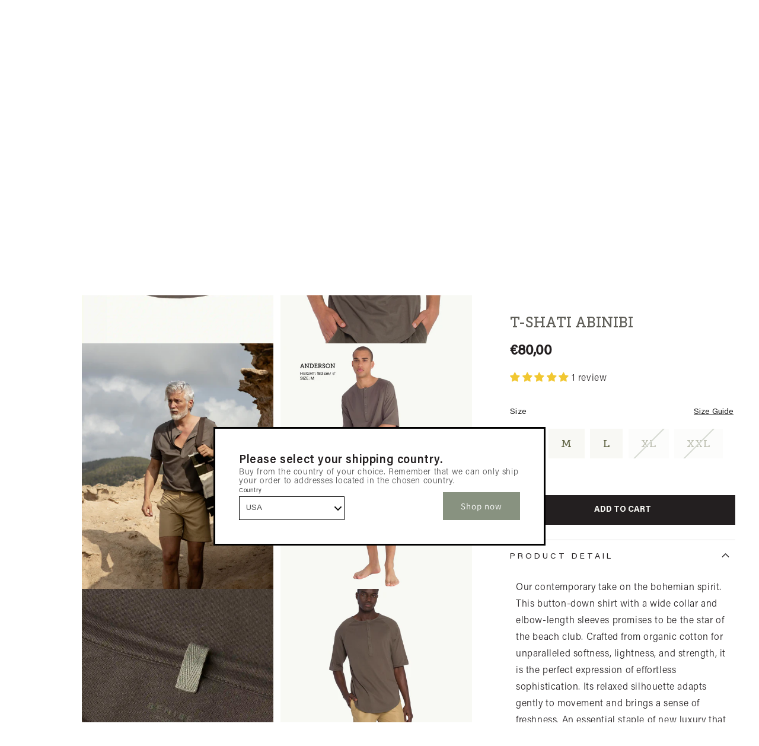

--- FILE ---
content_type: text/html; charset=utf-8
request_url: https://benibeca.com/en-ca/products/t-shati-abinibi
body_size: 63009
content:
<!doctype html>
<html class="no-js" lang="en">
  <head>
    <meta charset="utf-8">
    <meta http-equiv="X-UA-Compatible" content="IE=edge">
    <meta name="viewport" content="width=device-width,initial-scale=1">
    <meta name="theme-color" content="">
    <link rel="canonical" href="https://benibeca.com/en-ca/products/t-shati-abinibi"><link rel="icon" type="image/png" href="//benibeca.com/cdn/shop/files/FAVICON_WHITE_BENIBECA.png?crop=center&height=32&v=1716981894&width=32"><link rel="preconnect" href="https://fonts.shopifycdn.com" crossorigin><title>
      T-SHATI ABINIBI
 &ndash; Benibeca</title>

    
      <meta name="description" content="Our contemporary take on the bohemian spirit. This button-down shirt with a wide collar and elbow-length sleeves promises to be the star of the beach club. Crafted from organic cotton for unparalleled softness, lightness, and strength, it is the perfect expression of effortless sophistication. Its relaxed silhouette ad">
    

    <link
      rel="stylesheet"
      href="https://cdnjs.cloudflare.com/ajax/libs/slick-carousel/1.9.0/slick.min.css"
      integrity="sha512-yHknP1/AwR+yx26cB1y0cjvQUMvEa2PFzt1c9LlS4pRQ5NOTZFWbhBig+X9G9eYW/8m0/4OXNx8pxJ6z57x0dw=="
      crossorigin="anonymous"
      referrerpolicy="no-referrer"
    >
    <link
      rel="stylesheet"
      href="https://cdnjs.cloudflare.com/ajax/libs/slick-carousel/1.9.0/slick-theme.min.css"
      integrity="sha512-17EgCFERpgZKcm0j0fEq1YCJuyAWdz9KUtv1EjVuaOz8pDnh/0nZxmU6BBXwaaxqoi9PQXnRWqlcDB027hgv9A=="
      crossorigin="anonymous"
      referrerpolicy="no-referrer"
    >

    <script
      src="https://code.jquery.com/jquery-3.7.1.min.js"
      integrity="sha256-/JqT3SQfawRcv/BIHPThkBvs0OEvtFFmqPF/lYI/Cxo="
      crossorigin="anonymous"
    ></script>
    

<meta property="og:site_name" content="Benibeca">
<meta property="og:url" content="https://benibeca.com/en-ca/products/t-shati-abinibi">
<meta property="og:title" content="T-SHATI ABINIBI">
<meta property="og:type" content="product">
<meta property="og:description" content="Our contemporary take on the bohemian spirit. This button-down shirt with a wide collar and elbow-length sleeves promises to be the star of the beach club. Crafted from organic cotton for unparalleled softness, lightness, and strength, it is the perfect expression of effortless sophistication. Its relaxed silhouette ad"><meta property="og:image" content="http://benibeca.com/cdn/shop/files/organic-t-shirt-brown-t-shati-abinibi-23TS02025-benibeca-01_f07781aa-6440-4a8b-9d52-e52be200ad93.webp?v=1751548188">
  <meta property="og:image:secure_url" content="https://benibeca.com/cdn/shop/files/organic-t-shirt-brown-t-shati-abinibi-23TS02025-benibeca-01_f07781aa-6440-4a8b-9d52-e52be200ad93.webp?v=1751548188">
  <meta property="og:image:width" content="2654">
  <meta property="og:image:height" content="3397"><meta property="og:price:amount" content="80,00">
  <meta property="og:price:currency" content="EUR"><meta name="twitter:card" content="summary_large_image">
<meta name="twitter:title" content="T-SHATI ABINIBI">
<meta name="twitter:description" content="Our contemporary take on the bohemian spirit. This button-down shirt with a wide collar and elbow-length sleeves promises to be the star of the beach club. Crafted from organic cotton for unparalleled softness, lightness, and strength, it is the perfect expression of effortless sophistication. Its relaxed silhouette ad">


    <script src="//benibeca.com/cdn/shop/t/66/assets/constants.js?v=58251544750838685771765792887" defer="defer"></script>
    <script src="//benibeca.com/cdn/shop/t/66/assets/pubsub.js?v=158357773527763999511765792887" defer="defer"></script>
    <script src="//benibeca.com/cdn/shop/t/66/assets/global.js?v=106734579907358868331765792887" defer="defer"></script>
    <script src="https://cdnjs.cloudflare.com/ajax/libs/slick-carousel/1.9.0/slick.min.js"></script>
    <script src="//benibeca.com/cdn/shop/t/66/assets/shopify-wishlist.js?v=69307698600521044461765792887" type="text/javascript"></script><script>window.performance && window.performance.mark && window.performance.mark('shopify.content_for_header.start');</script><meta name="facebook-domain-verification" content="hqkqqgfkfvdbs8nsoey1jd1jn6mnj5">
<meta name="facebook-domain-verification" content="hqkqqgfkfvdbs8nsoey1jd1jn6mnj5">
<meta name="facebook-domain-verification" content="rl7j7m2lit9560tzkki6z2smj7xk7q">
<meta name="google-site-verification" content="HyB0u-gJMEAoZ3gjpiI5cEQTURhLsRSAlfx-DzXrY_I">
<meta name="google-site-verification" content="nVZqwea_jupTSjB94OhzuGv-isM445qYNZmDaEsVbn4">
<meta id="shopify-digital-wallet" name="shopify-digital-wallet" content="/57560006807/digital_wallets/dialog">
<meta name="shopify-checkout-api-token" content="ff124ad6282d51fe2d516ec30bc26ba2">
<meta id="in-context-paypal-metadata" data-shop-id="57560006807" data-venmo-supported="true" data-environment="production" data-locale="en_US" data-paypal-v4="true" data-currency="EUR">
<link rel="alternate" hreflang="x-default" href="https://benibeca.com/products/t-shati-abinibi">
<link rel="alternate" hreflang="en" href="https://benibeca.com/products/t-shati-abinibi">
<link rel="alternate" hreflang="en-CA" href="https://benibeca.com/en-ca/products/t-shati-abinibi">
<link rel="alternate" hreflang="en-AU" href="https://benibeca.com/en-au/products/t-shati-abinibi">
<link rel="alternate" hreflang="en-GB" href="https://benibeca.com/en-gb/products/t-shati-abinibi">
<link rel="alternate" hreflang="en-FR" href="https://benibeca.com/en-fr/products/t-shati-abinibi">
<link rel="alternate" hreflang="en-JP" href="https://benibeca.com/en-jp/products/t-shati-abinibi">
<link rel="alternate" hreflang="en-NZ" href="https://benibeca.com/en-nz/products/t-shati-abinibi">
<link rel="alternate" hreflang="en-US" href="https://benibeca.com/en-us/products/t-shati-abinibi">
<link rel="alternate" hreflang="en-MX" href="https://benibeca.com/en-mx/products/t-shati-abinibi">
<link rel="alternate" hreflang="en-SG" href="https://benibeca.com/en-sg/products/t-shati-abinibi">
<link rel="alternate" hreflang="en-NL" href="https://benibeca.com/en-nl/products/t-shati-abinibi">
<link rel="alternate" hreflang="en-CH" href="https://benibeca.com/en-ch/products/t-shati-abinibi">
<link rel="alternate" hreflang="en-IT" href="https://benibeca.com/en-it/products/t-shati-abinibi">
<link rel="alternate" hreflang="en-HK" href="https://benibeca.com/en-hk/products/t-shati-abinibi">
<link rel="alternate" type="application/json+oembed" href="https://benibeca.com/en-ca/products/t-shati-abinibi.oembed">
<script async="async" src="/checkouts/internal/preloads.js?locale=en-CA"></script>
<link rel="preconnect" href="https://shop.app" crossorigin="anonymous">
<script async="async" src="https://shop.app/checkouts/internal/preloads.js?locale=en-CA&shop_id=57560006807" crossorigin="anonymous"></script>
<script id="apple-pay-shop-capabilities" type="application/json">{"shopId":57560006807,"countryCode":"US","currencyCode":"EUR","merchantCapabilities":["supports3DS"],"merchantId":"gid:\/\/shopify\/Shop\/57560006807","merchantName":"Benibeca","requiredBillingContactFields":["postalAddress","email","phone"],"requiredShippingContactFields":["postalAddress","email","phone"],"shippingType":"shipping","supportedNetworks":["visa","masterCard","amex","discover","elo","jcb"],"total":{"type":"pending","label":"Benibeca","amount":"1.00"},"shopifyPaymentsEnabled":true,"supportsSubscriptions":true}</script>
<script id="shopify-features" type="application/json">{"accessToken":"ff124ad6282d51fe2d516ec30bc26ba2","betas":["rich-media-storefront-analytics"],"domain":"benibeca.com","predictiveSearch":true,"shopId":57560006807,"locale":"en"}</script>
<script>var Shopify = Shopify || {};
Shopify.shop = "benibecaswim.myshopify.com";
Shopify.locale = "en";
Shopify.currency = {"active":"EUR","rate":"1.0"};
Shopify.country = "CA";
Shopify.theme = {"name":"Benibeca - Navidad","id":146801492119,"schema_name":"Dawn","schema_version":"13.0.1","theme_store_id":null,"role":"main"};
Shopify.theme.handle = "null";
Shopify.theme.style = {"id":null,"handle":null};
Shopify.cdnHost = "benibeca.com/cdn";
Shopify.routes = Shopify.routes || {};
Shopify.routes.root = "/en-ca/";</script>
<script type="module">!function(o){(o.Shopify=o.Shopify||{}).modules=!0}(window);</script>
<script>!function(o){function n(){var o=[];function n(){o.push(Array.prototype.slice.apply(arguments))}return n.q=o,n}var t=o.Shopify=o.Shopify||{};t.loadFeatures=n(),t.autoloadFeatures=n()}(window);</script>
<script>
  window.ShopifyPay = window.ShopifyPay || {};
  window.ShopifyPay.apiHost = "shop.app\/pay";
  window.ShopifyPay.redirectState = null;
</script>
<script id="shop-js-analytics" type="application/json">{"pageType":"product"}</script>
<script defer="defer" async type="module" src="//benibeca.com/cdn/shopifycloud/shop-js/modules/v2/client.init-shop-cart-sync_BdyHc3Nr.en.esm.js"></script>
<script defer="defer" async type="module" src="//benibeca.com/cdn/shopifycloud/shop-js/modules/v2/chunk.common_Daul8nwZ.esm.js"></script>
<script type="module">
  await import("//benibeca.com/cdn/shopifycloud/shop-js/modules/v2/client.init-shop-cart-sync_BdyHc3Nr.en.esm.js");
await import("//benibeca.com/cdn/shopifycloud/shop-js/modules/v2/chunk.common_Daul8nwZ.esm.js");

  window.Shopify.SignInWithShop?.initShopCartSync?.({"fedCMEnabled":true,"windoidEnabled":true});

</script>
<script>
  window.Shopify = window.Shopify || {};
  if (!window.Shopify.featureAssets) window.Shopify.featureAssets = {};
  window.Shopify.featureAssets['shop-js'] = {"shop-cart-sync":["modules/v2/client.shop-cart-sync_QYOiDySF.en.esm.js","modules/v2/chunk.common_Daul8nwZ.esm.js"],"init-fed-cm":["modules/v2/client.init-fed-cm_DchLp9rc.en.esm.js","modules/v2/chunk.common_Daul8nwZ.esm.js"],"shop-button":["modules/v2/client.shop-button_OV7bAJc5.en.esm.js","modules/v2/chunk.common_Daul8nwZ.esm.js"],"init-windoid":["modules/v2/client.init-windoid_DwxFKQ8e.en.esm.js","modules/v2/chunk.common_Daul8nwZ.esm.js"],"shop-cash-offers":["modules/v2/client.shop-cash-offers_DWtL6Bq3.en.esm.js","modules/v2/chunk.common_Daul8nwZ.esm.js","modules/v2/chunk.modal_CQq8HTM6.esm.js"],"shop-toast-manager":["modules/v2/client.shop-toast-manager_CX9r1SjA.en.esm.js","modules/v2/chunk.common_Daul8nwZ.esm.js"],"init-shop-email-lookup-coordinator":["modules/v2/client.init-shop-email-lookup-coordinator_UhKnw74l.en.esm.js","modules/v2/chunk.common_Daul8nwZ.esm.js"],"pay-button":["modules/v2/client.pay-button_DzxNnLDY.en.esm.js","modules/v2/chunk.common_Daul8nwZ.esm.js"],"avatar":["modules/v2/client.avatar_BTnouDA3.en.esm.js"],"init-shop-cart-sync":["modules/v2/client.init-shop-cart-sync_BdyHc3Nr.en.esm.js","modules/v2/chunk.common_Daul8nwZ.esm.js"],"shop-login-button":["modules/v2/client.shop-login-button_D8B466_1.en.esm.js","modules/v2/chunk.common_Daul8nwZ.esm.js","modules/v2/chunk.modal_CQq8HTM6.esm.js"],"init-customer-accounts-sign-up":["modules/v2/client.init-customer-accounts-sign-up_C8fpPm4i.en.esm.js","modules/v2/client.shop-login-button_D8B466_1.en.esm.js","modules/v2/chunk.common_Daul8nwZ.esm.js","modules/v2/chunk.modal_CQq8HTM6.esm.js"],"init-shop-for-new-customer-accounts":["modules/v2/client.init-shop-for-new-customer-accounts_CVTO0Ztu.en.esm.js","modules/v2/client.shop-login-button_D8B466_1.en.esm.js","modules/v2/chunk.common_Daul8nwZ.esm.js","modules/v2/chunk.modal_CQq8HTM6.esm.js"],"init-customer-accounts":["modules/v2/client.init-customer-accounts_dRgKMfrE.en.esm.js","modules/v2/client.shop-login-button_D8B466_1.en.esm.js","modules/v2/chunk.common_Daul8nwZ.esm.js","modules/v2/chunk.modal_CQq8HTM6.esm.js"],"shop-follow-button":["modules/v2/client.shop-follow-button_CkZpjEct.en.esm.js","modules/v2/chunk.common_Daul8nwZ.esm.js","modules/v2/chunk.modal_CQq8HTM6.esm.js"],"lead-capture":["modules/v2/client.lead-capture_BntHBhfp.en.esm.js","modules/v2/chunk.common_Daul8nwZ.esm.js","modules/v2/chunk.modal_CQq8HTM6.esm.js"],"checkout-modal":["modules/v2/client.checkout-modal_CfxcYbTm.en.esm.js","modules/v2/chunk.common_Daul8nwZ.esm.js","modules/v2/chunk.modal_CQq8HTM6.esm.js"],"shop-login":["modules/v2/client.shop-login_Da4GZ2H6.en.esm.js","modules/v2/chunk.common_Daul8nwZ.esm.js","modules/v2/chunk.modal_CQq8HTM6.esm.js"],"payment-terms":["modules/v2/client.payment-terms_MV4M3zvL.en.esm.js","modules/v2/chunk.common_Daul8nwZ.esm.js","modules/v2/chunk.modal_CQq8HTM6.esm.js"]};
</script>
<script>(function() {
  var isLoaded = false;
  function asyncLoad() {
    if (isLoaded) return;
    isLoaded = true;
    var urls = ["https:\/\/cdn.shopify.com\/s\/files\/1\/0683\/1371\/0892\/files\/splmn-shopify-prod-August-31.min.js?v=1693985059\u0026shop=benibecaswim.myshopify.com","https:\/\/cdn.shopify.com\/s\/files\/1\/0575\/6000\/6807\/t\/20\/assets\/booster_eu_cookie_57560006807.js?v=1677588797\u0026shop=benibecaswim.myshopify.com","https:\/\/cdn.logbase.io\/lb-upsell-wrapper.js?shop=benibecaswim.myshopify.com","https:\/\/boostsales.apps.avada.io\/scripttag\/avada-tracking.min.js?shop=benibecaswim.myshopify.com"];
    for (var i = 0; i < urls.length; i++) {
      var s = document.createElement('script');
      s.type = 'text/javascript';
      s.async = true;
      s.src = urls[i];
      var x = document.getElementsByTagName('script')[0];
      x.parentNode.insertBefore(s, x);
    }
  };
  if(window.attachEvent) {
    window.attachEvent('onload', asyncLoad);
  } else {
    window.addEventListener('load', asyncLoad, false);
  }
})();</script>
<script id="__st">var __st={"a":57560006807,"offset":3600,"reqid":"db8297f1-55fa-4889-98ef-91a078adee76-1768958513","pageurl":"benibeca.com\/en-ca\/products\/t-shati-abinibi","u":"a614d0f66d7a","p":"product","rtyp":"product","rid":7956325859479};</script>
<script>window.ShopifyPaypalV4VisibilityTracking = true;</script>
<script id="captcha-bootstrap">!function(){'use strict';const t='contact',e='account',n='new_comment',o=[[t,t],['blogs',n],['comments',n],[t,'customer']],c=[[e,'customer_login'],[e,'guest_login'],[e,'recover_customer_password'],[e,'create_customer']],r=t=>t.map((([t,e])=>`form[action*='/${t}']:not([data-nocaptcha='true']) input[name='form_type'][value='${e}']`)).join(','),a=t=>()=>t?[...document.querySelectorAll(t)].map((t=>t.form)):[];function s(){const t=[...o],e=r(t);return a(e)}const i='password',u='form_key',d=['recaptcha-v3-token','g-recaptcha-response','h-captcha-response',i],f=()=>{try{return window.sessionStorage}catch{return}},m='__shopify_v',_=t=>t.elements[u];function p(t,e,n=!1){try{const o=window.sessionStorage,c=JSON.parse(o.getItem(e)),{data:r}=function(t){const{data:e,action:n}=t;return t[m]||n?{data:e,action:n}:{data:t,action:n}}(c);for(const[e,n]of Object.entries(r))t.elements[e]&&(t.elements[e].value=n);n&&o.removeItem(e)}catch(o){console.error('form repopulation failed',{error:o})}}const l='form_type',E='cptcha';function T(t){t.dataset[E]=!0}const w=window,h=w.document,L='Shopify',v='ce_forms',y='captcha';let A=!1;((t,e)=>{const n=(g='f06e6c50-85a8-45c8-87d0-21a2b65856fe',I='https://cdn.shopify.com/shopifycloud/storefront-forms-hcaptcha/ce_storefront_forms_captcha_hcaptcha.v1.5.2.iife.js',D={infoText:'Protected by hCaptcha',privacyText:'Privacy',termsText:'Terms'},(t,e,n)=>{const o=w[L][v],c=o.bindForm;if(c)return c(t,g,e,D).then(n);var r;o.q.push([[t,g,e,D],n]),r=I,A||(h.body.append(Object.assign(h.createElement('script'),{id:'captcha-provider',async:!0,src:r})),A=!0)});var g,I,D;w[L]=w[L]||{},w[L][v]=w[L][v]||{},w[L][v].q=[],w[L][y]=w[L][y]||{},w[L][y].protect=function(t,e){n(t,void 0,e),T(t)},Object.freeze(w[L][y]),function(t,e,n,w,h,L){const[v,y,A,g]=function(t,e,n){const i=e?o:[],u=t?c:[],d=[...i,...u],f=r(d),m=r(i),_=r(d.filter((([t,e])=>n.includes(e))));return[a(f),a(m),a(_),s()]}(w,h,L),I=t=>{const e=t.target;return e instanceof HTMLFormElement?e:e&&e.form},D=t=>v().includes(t);t.addEventListener('submit',(t=>{const e=I(t);if(!e)return;const n=D(e)&&!e.dataset.hcaptchaBound&&!e.dataset.recaptchaBound,o=_(e),c=g().includes(e)&&(!o||!o.value);(n||c)&&t.preventDefault(),c&&!n&&(function(t){try{if(!f())return;!function(t){const e=f();if(!e)return;const n=_(t);if(!n)return;const o=n.value;o&&e.removeItem(o)}(t);const e=Array.from(Array(32),(()=>Math.random().toString(36)[2])).join('');!function(t,e){_(t)||t.append(Object.assign(document.createElement('input'),{type:'hidden',name:u})),t.elements[u].value=e}(t,e),function(t,e){const n=f();if(!n)return;const o=[...t.querySelectorAll(`input[type='${i}']`)].map((({name:t})=>t)),c=[...d,...o],r={};for(const[a,s]of new FormData(t).entries())c.includes(a)||(r[a]=s);n.setItem(e,JSON.stringify({[m]:1,action:t.action,data:r}))}(t,e)}catch(e){console.error('failed to persist form',e)}}(e),e.submit())}));const S=(t,e)=>{t&&!t.dataset[E]&&(n(t,e.some((e=>e===t))),T(t))};for(const o of['focusin','change'])t.addEventListener(o,(t=>{const e=I(t);D(e)&&S(e,y())}));const B=e.get('form_key'),M=e.get(l),P=B&&M;t.addEventListener('DOMContentLoaded',(()=>{const t=y();if(P)for(const e of t)e.elements[l].value===M&&p(e,B);[...new Set([...A(),...v().filter((t=>'true'===t.dataset.shopifyCaptcha))])].forEach((e=>S(e,t)))}))}(h,new URLSearchParams(w.location.search),n,t,e,['guest_login'])})(!0,!0)}();</script>
<script integrity="sha256-4kQ18oKyAcykRKYeNunJcIwy7WH5gtpwJnB7kiuLZ1E=" data-source-attribution="shopify.loadfeatures" defer="defer" src="//benibeca.com/cdn/shopifycloud/storefront/assets/storefront/load_feature-a0a9edcb.js" crossorigin="anonymous"></script>
<script crossorigin="anonymous" defer="defer" src="//benibeca.com/cdn/shopifycloud/storefront/assets/shopify_pay/storefront-65b4c6d7.js?v=20250812"></script>
<script data-source-attribution="shopify.dynamic_checkout.dynamic.init">var Shopify=Shopify||{};Shopify.PaymentButton=Shopify.PaymentButton||{isStorefrontPortableWallets:!0,init:function(){window.Shopify.PaymentButton.init=function(){};var t=document.createElement("script");t.src="https://benibeca.com/cdn/shopifycloud/portable-wallets/latest/portable-wallets.en.js",t.type="module",document.head.appendChild(t)}};
</script>
<script data-source-attribution="shopify.dynamic_checkout.buyer_consent">
  function portableWalletsHideBuyerConsent(e){var t=document.getElementById("shopify-buyer-consent"),n=document.getElementById("shopify-subscription-policy-button");t&&n&&(t.classList.add("hidden"),t.setAttribute("aria-hidden","true"),n.removeEventListener("click",e))}function portableWalletsShowBuyerConsent(e){var t=document.getElementById("shopify-buyer-consent"),n=document.getElementById("shopify-subscription-policy-button");t&&n&&(t.classList.remove("hidden"),t.removeAttribute("aria-hidden"),n.addEventListener("click",e))}window.Shopify?.PaymentButton&&(window.Shopify.PaymentButton.hideBuyerConsent=portableWalletsHideBuyerConsent,window.Shopify.PaymentButton.showBuyerConsent=portableWalletsShowBuyerConsent);
</script>
<script data-source-attribution="shopify.dynamic_checkout.cart.bootstrap">document.addEventListener("DOMContentLoaded",(function(){function t(){return document.querySelector("shopify-accelerated-checkout-cart, shopify-accelerated-checkout")}if(t())Shopify.PaymentButton.init();else{new MutationObserver((function(e,n){t()&&(Shopify.PaymentButton.init(),n.disconnect())})).observe(document.body,{childList:!0,subtree:!0})}}));
</script>
<link id="shopify-accelerated-checkout-styles" rel="stylesheet" media="screen" href="https://benibeca.com/cdn/shopifycloud/portable-wallets/latest/accelerated-checkout-backwards-compat.css" crossorigin="anonymous">
<style id="shopify-accelerated-checkout-cart">
        #shopify-buyer-consent {
  margin-top: 1em;
  display: inline-block;
  width: 100%;
}

#shopify-buyer-consent.hidden {
  display: none;
}

#shopify-subscription-policy-button {
  background: none;
  border: none;
  padding: 0;
  text-decoration: underline;
  font-size: inherit;
  cursor: pointer;
}

#shopify-subscription-policy-button::before {
  box-shadow: none;
}

      </style>
<script id="sections-script" data-sections="header" defer="defer" src="//benibeca.com/cdn/shop/t/66/compiled_assets/scripts.js?v=16334"></script>
<script>window.performance && window.performance.mark && window.performance.mark('shopify.content_for_header.end');</script>


    <style data-shopify>
      @font-face {
  font-family: Assistant;
  font-weight: 400;
  font-style: normal;
  font-display: swap;
  src: url("//benibeca.com/cdn/fonts/assistant/assistant_n4.9120912a469cad1cc292572851508ca49d12e768.woff2") format("woff2"),
       url("//benibeca.com/cdn/fonts/assistant/assistant_n4.6e9875ce64e0fefcd3f4446b7ec9036b3ddd2985.woff") format("woff");
}

      @font-face {
  font-family: Assistant;
  font-weight: 700;
  font-style: normal;
  font-display: swap;
  src: url("//benibeca.com/cdn/fonts/assistant/assistant_n7.bf44452348ec8b8efa3aa3068825305886b1c83c.woff2") format("woff2"),
       url("//benibeca.com/cdn/fonts/assistant/assistant_n7.0c887fee83f6b3bda822f1150b912c72da0f7b64.woff") format("woff");
}

      
      
      @font-face {
  font-family: Assistant;
  font-weight: 400;
  font-style: normal;
  font-display: swap;
  src: url("//benibeca.com/cdn/fonts/assistant/assistant_n4.9120912a469cad1cc292572851508ca49d12e768.woff2") format("woff2"),
       url("//benibeca.com/cdn/fonts/assistant/assistant_n4.6e9875ce64e0fefcd3f4446b7ec9036b3ddd2985.woff") format("woff");
}


      
        :root,
        .color-scheme-1 {
          --color-background: 255,255,255;
        
          --gradient-background: #ffffff;
        

        

        --color-foreground: 35,31,32;
        --color-background-contrast: 191,191,191;
        --color-shadow: 18,18,18;
        --color-button: 18,18,18;
        --color-button-text: 255,255,255;
        --color-secondary-button: 255,255,255;
        --color-secondary-button-text: 18,18,18;
        --color-link: 18,18,18;
        --color-badge-foreground: 35,31,32;
        --color-badge-background: 255,255,255;
        --color-badge-border: 35,31,32;
        --payment-terms-background-color: rgb(255 255 255);
      }
      
        
        .color-scheme-2 {
          --color-background: 243,243,243;
        
          --gradient-background: #f3f3f3;
        

        

        --color-foreground: 18,18,18;
        --color-background-contrast: 179,179,179;
        --color-shadow: 18,18,18;
        --color-button: 18,18,18;
        --color-button-text: 243,243,243;
        --color-secondary-button: 243,243,243;
        --color-secondary-button-text: 18,18,18;
        --color-link: 18,18,18;
        --color-badge-foreground: 18,18,18;
        --color-badge-background: 243,243,243;
        --color-badge-border: 18,18,18;
        --payment-terms-background-color: rgb(243 243 243);
      }
      
        
        .color-scheme-3 {
          --color-background: 36,40,51;
        
          --gradient-background: #242833;
        

        

        --color-foreground: 255,255,255;
        --color-background-contrast: 47,52,66;
        --color-shadow: 18,18,18;
        --color-button: 255,255,255;
        --color-button-text: 0,0,0;
        --color-secondary-button: 36,40,51;
        --color-secondary-button-text: 255,255,255;
        --color-link: 255,255,255;
        --color-badge-foreground: 255,255,255;
        --color-badge-background: 36,40,51;
        --color-badge-border: 255,255,255;
        --payment-terms-background-color: rgb(36 40 51);
      }
      
        
        .color-scheme-4 {
          --color-background: 18,18,18;
        
          --gradient-background: #121212;
        

        

        --color-foreground: 255,255,255;
        --color-background-contrast: 146,146,146;
        --color-shadow: 18,18,18;
        --color-button: 255,255,255;
        --color-button-text: 18,18,18;
        --color-secondary-button: 18,18,18;
        --color-secondary-button-text: 255,255,255;
        --color-link: 255,255,255;
        --color-badge-foreground: 255,255,255;
        --color-badge-background: 18,18,18;
        --color-badge-border: 255,255,255;
        --payment-terms-background-color: rgb(18 18 18);
      }
      
        
        .color-scheme-5 {
          --color-background: 103,102,94;
        
          --gradient-background: #67665e;
        

        

        --color-foreground: 255,255,255;
        --color-background-contrast: 36,36,33;
        --color-shadow: 18,18,18;
        --color-button: 255,255,255;
        --color-button-text: 51,79,180;
        --color-secondary-button: 103,102,94;
        --color-secondary-button-text: 255,255,255;
        --color-link: 255,255,255;
        --color-badge-foreground: 255,255,255;
        --color-badge-background: 103,102,94;
        --color-badge-border: 255,255,255;
        --payment-terms-background-color: rgb(103 102 94);
      }
      
        
        .color-scheme-73a71384-2267-434b-b65e-cc054e2a4c38 {
          --color-background: 248,248,244;
        
          --gradient-background: #f8f8f4;
        

        

        --color-foreground: 18,18,18;
        --color-background-contrast: 198,198,166;
        --color-shadow: 18,18,18;
        --color-button: 95,94,88;
        --color-button-text: 255,255,255;
        --color-secondary-button: 248,248,244;
        --color-secondary-button-text: 18,18,18;
        --color-link: 18,18,18;
        --color-badge-foreground: 18,18,18;
        --color-badge-background: 248,248,244;
        --color-badge-border: 18,18,18;
        --payment-terms-background-color: rgb(248 248 244);
      }
      
        
        .color-scheme-6787b5d1-1827-460c-9f04-5a76d17f73fa {
          --color-background: 255,255,255;
        
          --gradient-background: #ffffff;
        

        

        --color-foreground: 0,0,0;
        --color-background-contrast: 191,191,191;
        --color-shadow: 0,0,0;
        --color-button: 0,0,0;
        --color-button-text: 255,255,255;
        --color-secondary-button: 255,255,255;
        --color-secondary-button-text: 0,0,0;
        --color-link: 0,0,0;
        --color-badge-foreground: 0,0,0;
        --color-badge-background: 255,255,255;
        --color-badge-border: 0,0,0;
        --payment-terms-background-color: rgb(255 255 255);
      }
      
        
        .color-scheme-0e39b1d4-bbc5-425e-98ec-4bd24adc1f1b {
          --color-background: 152,163,143;
        
          --gradient-background: #98a38f;
        

        

        --color-foreground: 255,255,255;
        --color-background-contrast: 88,98,81;
        --color-shadow: 0,0,0;
        --color-button: 0,0,0;
        --color-button-text: 0,0,0;
        --color-secondary-button: 152,163,143;
        --color-secondary-button-text: 0,0,0;
        --color-link: 0,0,0;
        --color-badge-foreground: 255,255,255;
        --color-badge-background: 152,163,143;
        --color-badge-border: 255,255,255;
        --payment-terms-background-color: rgb(152 163 143);
      }
      
        
        .color-scheme-886832e6-f036-43a5-8922-f6a07241fbb3 {
          --color-background: 123,53,53;
        
          --gradient-background: #7b3535;
        

        

        --color-foreground: 201,201,201;
        --color-background-contrast: 34,15,15;
        --color-shadow: 18,18,18;
        --color-button: 18,18,18;
        --color-button-text: 255,255,255;
        --color-secondary-button: 123,53,53;
        --color-secondary-button-text: 18,18,18;
        --color-link: 18,18,18;
        --color-badge-foreground: 201,201,201;
        --color-badge-background: 123,53,53;
        --color-badge-border: 201,201,201;
        --payment-terms-background-color: rgb(123 53 53);
      }
      
        
        .color-scheme-3ed5f1c0-3f24-4f1f-bf0c-026de9397811 {
          --color-background: 152,163,143;
        
          --gradient-background: #98a38f;
        

        

        --color-foreground: 35,31,32;
        --color-background-contrast: 88,98,81;
        --color-shadow: 18,18,18;
        --color-button: 18,18,18;
        --color-button-text: 255,255,255;
        --color-secondary-button: 152,163,143;
        --color-secondary-button-text: 18,18,18;
        --color-link: 18,18,18;
        --color-badge-foreground: 35,31,32;
        --color-badge-background: 152,163,143;
        --color-badge-border: 35,31,32;
        --payment-terms-background-color: rgb(152 163 143);
      }
      

      body, .color-scheme-1, .color-scheme-2, .color-scheme-3, .color-scheme-4, .color-scheme-5, .color-scheme-73a71384-2267-434b-b65e-cc054e2a4c38, .color-scheme-6787b5d1-1827-460c-9f04-5a76d17f73fa, .color-scheme-0e39b1d4-bbc5-425e-98ec-4bd24adc1f1b, .color-scheme-886832e6-f036-43a5-8922-f6a07241fbb3, .color-scheme-3ed5f1c0-3f24-4f1f-bf0c-026de9397811 {
        color: rgb(var(--color-foreground));
        background-color: rgb(var(--color-background));
      }

      :root {
        --font-body-family: Assistant, sans-serif;
        --font-body-style: normal;
        --font-body-weight: 400;
        --font-body-weight-bold: 700;

        --font-heading-family: Assistant, sans-serif;
        --font-heading-style: normal;
        --font-heading-weight: 400;

        --font-body-scale: 1.0;
        --font-heading-scale: 1.0;

        --media-padding: px;
        --media-border-opacity: 0.05;
        --media-border-width: 1px;
        --media-radius: 0px;
        --media-shadow-opacity: 0.0;
        --media-shadow-horizontal-offset: 0px;
        --media-shadow-vertical-offset: 4px;
        --media-shadow-blur-radius: 5px;
        --media-shadow-visible: 0;

        --page-width: 160rem;
        --page-width-margin: 0rem;

        --product-card-image-padding: 0.0rem;
        --product-card-corner-radius: 0.0rem;
        --product-card-text-alignment: left;
        --product-card-border-width: 0.0rem;
        --product-card-border-opacity: 0.1;
        --product-card-shadow-opacity: 0.0;
        --product-card-shadow-visible: 0;
        --product-card-shadow-horizontal-offset: 0.0rem;
        --product-card-shadow-vertical-offset: 0.4rem;
        --product-card-shadow-blur-radius: 0.5rem;

        --collection-card-image-padding: 0.0rem;
        --collection-card-corner-radius: 0.0rem;
        --collection-card-text-alignment: left;
        --collection-card-border-width: 0.0rem;
        --collection-card-border-opacity: 0.1;
        --collection-card-shadow-opacity: 0.0;
        --collection-card-shadow-visible: 0;
        --collection-card-shadow-horizontal-offset: 0.0rem;
        --collection-card-shadow-vertical-offset: 0.4rem;
        --collection-card-shadow-blur-radius: 0.5rem;

        --blog-card-image-padding: 0.0rem;
        --blog-card-corner-radius: 0.0rem;
        --blog-card-text-alignment: left;
        --blog-card-border-width: 0.0rem;
        --blog-card-border-opacity: 0.1;
        --blog-card-shadow-opacity: 0.0;
        --blog-card-shadow-visible: 0;
        --blog-card-shadow-horizontal-offset: 0.0rem;
        --blog-card-shadow-vertical-offset: 0.4rem;
        --blog-card-shadow-blur-radius: 0.5rem;

        --badge-corner-radius: 0.6rem;

        --popup-border-width: 1px;
        --popup-border-opacity: 0.1;
        --popup-corner-radius: 0px;
        --popup-shadow-opacity: 0.05;
        --popup-shadow-horizontal-offset: 0px;
        --popup-shadow-vertical-offset: 4px;
        --popup-shadow-blur-radius: 5px;

        --drawer-border-width: 1px;
        --drawer-border-opacity: 0.1;
        --drawer-shadow-opacity: 0.0;
        --drawer-shadow-horizontal-offset: 0px;
        --drawer-shadow-vertical-offset: 4px;
        --drawer-shadow-blur-radius: 5px;

        --spacing-sections-desktop: 0px;
        --spacing-sections-mobile: 0px;

        --grid-desktop-vertical-spacing: 24px;
        --grid-desktop-horizontal-spacing: 24px;
        --grid-mobile-vertical-spacing: 12px;
        --grid-mobile-horizontal-spacing: 12px;

        --text-boxes-border-opacity: 0.1;
        --text-boxes-border-width: 0px;
        --text-boxes-radius: 0px;
        --text-boxes-shadow-opacity: 0.0;
        --text-boxes-shadow-visible: 0;
        --text-boxes-shadow-horizontal-offset: 0px;
        --text-boxes-shadow-vertical-offset: 4px;
        --text-boxes-shadow-blur-radius: 5px;

        --buttons-radius: 0px;
        --buttons-radius-outset: 0px;
        --buttons-border-width: 1px;
        --buttons-border-opacity: 1.0;
        --buttons-shadow-opacity: 0.0;
        --buttons-shadow-visible: 0;
        --buttons-shadow-horizontal-offset: 0px;
        --buttons-shadow-vertical-offset: 4px;
        --buttons-shadow-blur-radius: 5px;
        --buttons-border-offset: 0px;

        --inputs-radius: 0px;
        --inputs-border-width: 1px;
        --inputs-border-opacity: 0.55;
        --inputs-shadow-opacity: 0.0;
        --inputs-shadow-horizontal-offset: 0px;
        --inputs-margin-offset: 0px;
        --inputs-shadow-vertical-offset: 4px;
        --inputs-shadow-blur-radius: 5px;
        --inputs-radius-outset: 0px;

        --variant-pills-radius: 40px;
        --variant-pills-border-width: 1px;
        --variant-pills-border-opacity: 0.55;
        --variant-pills-shadow-opacity: 0.0;
        --variant-pills-shadow-horizontal-offset: 0px;
        --variant-pills-shadow-vertical-offset: 4px;
        --variant-pills-shadow-blur-radius: 5px;
      }

      *,
      *::before,
      *::after {
        box-sizing: inherit;
      }

      html {
        box-sizing: border-box;
        font-size: calc(var(--font-body-scale) * 62.5%);
        height: 100%;
      }

      body {
        display: grid;
        grid-template-rows: auto auto 1fr auto;
        grid-template-columns: 100%;
        min-height: 100%;
        margin: 0;
        font-size: 1.5rem;
        letter-spacing: 0.06rem;
        line-height: calc(1 + 0.8 / var(--font-body-scale));
        font-family: var(--font-body-family);
        font-style: var(--font-body-style);
        font-weight: var(--font-body-weight);
      }

      @media screen and (min-width: 750px) {
        body {
          font-size: 1.6rem;
        }
      }
    </style>

    <link href="//benibeca.com/cdn/shop/t/66/assets/base.css?v=176979675716175449731765792887" rel="stylesheet" type="text/css" media="all" />
<link rel="preload" as="font" href="//benibeca.com/cdn/fonts/assistant/assistant_n4.9120912a469cad1cc292572851508ca49d12e768.woff2" type="font/woff2" crossorigin><link rel="preload" as="font" href="//benibeca.com/cdn/fonts/assistant/assistant_n4.9120912a469cad1cc292572851508ca49d12e768.woff2" type="font/woff2" crossorigin><link href="//benibeca.com/cdn/shop/t/66/assets/component-localization-form.css?v=124545717069420038221765792887" rel="stylesheet" type="text/css" media="all" />
      <script src="//benibeca.com/cdn/shop/t/66/assets/localization-form.js?v=169565320306168926741765792887" defer="defer"></script><link
        rel="stylesheet"
        href="//benibeca.com/cdn/shop/t/66/assets/component-predictive-search.css?v=118923337488134913561765792887"
        media="print"
        onload="this.media='all'"
      ><script>
      document.documentElement.className = document.documentElement.className.replace('no-js', 'js');
      if (Shopify.designMode) {
        document.documentElement.classList.add('shopify-design-mode');
      }
    </script>

    <!-- klaviyo code starts here -->
    <!-- <button class="klaviyo_form_trigger1">Click here</button> -->
    <script type="text/javascript">
      if (document.querySelector('.klaviyo_form_trigger1') != null) {
        document.querySelector('.klaviyo_form_trigger1').addEventListener('click', function () {
          window._klOnsite = window._klOnsite || [];
          window._klOnsite.push(['openForm', 'FORM_ID']);
        });
      }
    </script>
    <!-- klaviyo code ends here -->

    <!-- Clarity starts here -->
    <script type="text/javascript">
      (function (c, l, a, r, i, t, y) {
        c[a] =
          c[a] ||
          function () {
            (c[a].q = c[a].q || []).push(arguments);
          };
        t = l.createElement(r);
        t.async = 1;
        t.src = 'https://www.clarity.ms/tag/' + i;
        y = l.getElementsByTagName(r)[0];
        y.parentNode.insertBefore(t, y);
      })(window, document, 'clarity', 'script', 's0zskr3iuq');
    </script>
    <!-- Clarity ends here -->

    <!-- Hotjar Tracking Code for BENIBECA -->
    <script>
      (function (h, o, t, j, a, r) {
        h.hj =
          h.hj ||
          function () {
            (h.hj.q = h.hj.q || []).push(arguments);
          };
        h._hjSettings = { hjid: 5010921, hjsv: 6 };
        a = o.getElementsByTagName('head')[0];
        r = o.createElement('script');
        r.async = 1;
        r.src = t + h._hjSettings.hjid + j + h._hjSettings.hjsv;
        a.appendChild(r);
      })(window, document, 'https://static.hotjar.com/c/hotjar-', '.js?sv=');
    </script>

    <link href="//benibeca.com/cdn/shop/t/66/assets/custom.css?v=107586164712334593041768855009" rel="stylesheet" type="text/css" media="all" />
    <link href="//benibeca.com/cdn/shop/t/66/assets/cart-page.css?v=124146321134047365871765792887" rel="stylesheet" type="text/css" media="all" />
    <link href="//benibeca.com/cdn/shop/t/66/assets/flickity.css?v=69679296816766046021765792887" rel="stylesheet" type="text/css" media="all" />

    <!-- Meta Pixel Code -->
    <script>
      !(function (f, b, e, v, n, t, s) {
        if (f.fbq) return;
        n = f.fbq = function () {
          n.callMethod ? n.callMethod.apply(n, arguments) : n.queue.push(arguments);
        };
        if (!f._fbq) f._fbq = n;
        n.push = n;
        n.loaded = !0;
        n.version = '2.0';
        n.queue = [];
        t = b.createElement(e);
        t.async = !0;
        t.src = 'https://connect.facebook.net/en_US/fbevents.js';
        s = b.getElementsByTagName(e)[0];
        s.parentNode.insertBefore(t, s);
      })(window, document, 'script');
      fbq('init', '1069036097087930');
      fbq('track', 'PageView');
    </script>
    <noscript>
      <img
        height="1"
        width="1"
        style="display:none"
        src="https://www.facebook.com/tr?id=1323904164456042&ev=PageView&noscript=1"
      >
    </noscript>
    <!-- End Meta Pixel Code -->
    


    <link rel="stylesheet" href="https://cdn.jsdelivr.net/npm/swiper@9/swiper-bundle.min.css">
  <!-- BEGIN app block: shopify://apps/klaviyo-email-marketing-sms/blocks/klaviyo-onsite-embed/2632fe16-c075-4321-a88b-50b567f42507 -->












  <script async src="https://static.klaviyo.com/onsite/js/U3bmL6/klaviyo.js?company_id=U3bmL6"></script>
  <script>!function(){if(!window.klaviyo){window._klOnsite=window._klOnsite||[];try{window.klaviyo=new Proxy({},{get:function(n,i){return"push"===i?function(){var n;(n=window._klOnsite).push.apply(n,arguments)}:function(){for(var n=arguments.length,o=new Array(n),w=0;w<n;w++)o[w]=arguments[w];var t="function"==typeof o[o.length-1]?o.pop():void 0,e=new Promise((function(n){window._klOnsite.push([i].concat(o,[function(i){t&&t(i),n(i)}]))}));return e}}})}catch(n){window.klaviyo=window.klaviyo||[],window.klaviyo.push=function(){var n;(n=window._klOnsite).push.apply(n,arguments)}}}}();</script>

  
    <script id="viewed_product">
      if (item == null) {
        var _learnq = _learnq || [];

        var MetafieldReviews = null
        var MetafieldYotpoRating = null
        var MetafieldYotpoCount = null
        var MetafieldLooxRating = null
        var MetafieldLooxCount = null
        var okendoProduct = null
        var okendoProductReviewCount = null
        var okendoProductReviewAverageValue = null
        try {
          // The following fields are used for Customer Hub recently viewed in order to add reviews.
          // This information is not part of __kla_viewed. Instead, it is part of __kla_viewed_reviewed_items
          MetafieldReviews = {"rating":{"scale_min":"1.0","scale_max":"5.0","value":"5.0"},"rating_count":1};
          MetafieldYotpoRating = null
          MetafieldYotpoCount = null
          MetafieldLooxRating = null
          MetafieldLooxCount = null

          okendoProduct = null
          // If the okendo metafield is not legacy, it will error, which then requires the new json formatted data
          if (okendoProduct && 'error' in okendoProduct) {
            okendoProduct = null
          }
          okendoProductReviewCount = okendoProduct ? okendoProduct.reviewCount : null
          okendoProductReviewAverageValue = okendoProduct ? okendoProduct.reviewAverageValue : null
        } catch (error) {
          console.error('Error in Klaviyo onsite reviews tracking:', error);
        }

        var item = {
          Name: "T-SHATI ABINIBI",
          ProductID: 7956325859479,
          Categories: ["All Products","CLOTHING","ORGANIC T-SHIRTS","SIZE GUIDE - LOOSE FIT T-SHIRT","SIZE GUIDE - SLIM FIT ORGANIC COTTON T-SHIRT","TOP CLOTHING"],
          ImageURL: "https://benibeca.com/cdn/shop/files/organic-t-shirt-brown-t-shati-abinibi-23TS02025-benibeca-01_f07781aa-6440-4a8b-9d52-e52be200ad93_grande.webp?v=1751548188",
          URL: "https://benibeca.com/en-ca/products/t-shati-abinibi",
          Brand: "Benibeca",
          Price: "€80,00",
          Value: "80,00",
          CompareAtPrice: "€0,00"
        };
        _learnq.push(['track', 'Viewed Product', item]);
        _learnq.push(['trackViewedItem', {
          Title: item.Name,
          ItemId: item.ProductID,
          Categories: item.Categories,
          ImageUrl: item.ImageURL,
          Url: item.URL,
          Metadata: {
            Brand: item.Brand,
            Price: item.Price,
            Value: item.Value,
            CompareAtPrice: item.CompareAtPrice
          },
          metafields:{
            reviews: MetafieldReviews,
            yotpo:{
              rating: MetafieldYotpoRating,
              count: MetafieldYotpoCount,
            },
            loox:{
              rating: MetafieldLooxRating,
              count: MetafieldLooxCount,
            },
            okendo: {
              rating: okendoProductReviewAverageValue,
              count: okendoProductReviewCount,
            }
          }
        }]);
      }
    </script>
  




  <script>
    window.klaviyoReviewsProductDesignMode = false
  </script>







<!-- END app block --><!-- BEGIN app block: shopify://apps/pagefly-page-builder/blocks/app-embed/83e179f7-59a0-4589-8c66-c0dddf959200 -->

<!-- BEGIN app snippet: pagefly-cro-ab-testing-main -->







<script>
  ;(function () {
    const url = new URL(window.location)
    const viewParam = url.searchParams.get('view')
    if (viewParam && viewParam.includes('variant-pf-')) {
      url.searchParams.set('pf_v', viewParam)
      url.searchParams.delete('view')
      window.history.replaceState({}, '', url)
    }
  })()
</script>



<script type='module'>
  
  window.PAGEFLY_CRO = window.PAGEFLY_CRO || {}

  window.PAGEFLY_CRO['data_debug'] = {
    original_template_suffix: "cotton_mod",
    allow_ab_test: false,
    ab_test_start_time: 0,
    ab_test_end_time: 0,
    today_date_time: 1768958513000,
  }
  window.PAGEFLY_CRO['GA4'] = { enabled: false}
</script>

<!-- END app snippet -->








  <script src='https://cdn.shopify.com/extensions/019bb4f9-aed6-78a3-be91-e9d44663e6bf/pagefly-page-builder-215/assets/pagefly-helper.js' defer='defer'></script>

  <script src='https://cdn.shopify.com/extensions/019bb4f9-aed6-78a3-be91-e9d44663e6bf/pagefly-page-builder-215/assets/pagefly-general-helper.js' defer='defer'></script>

  <script src='https://cdn.shopify.com/extensions/019bb4f9-aed6-78a3-be91-e9d44663e6bf/pagefly-page-builder-215/assets/pagefly-snap-slider.js' defer='defer'></script>

  <script src='https://cdn.shopify.com/extensions/019bb4f9-aed6-78a3-be91-e9d44663e6bf/pagefly-page-builder-215/assets/pagefly-slideshow-v3.js' defer='defer'></script>

  <script src='https://cdn.shopify.com/extensions/019bb4f9-aed6-78a3-be91-e9d44663e6bf/pagefly-page-builder-215/assets/pagefly-slideshow-v4.js' defer='defer'></script>

  <script src='https://cdn.shopify.com/extensions/019bb4f9-aed6-78a3-be91-e9d44663e6bf/pagefly-page-builder-215/assets/pagefly-glider.js' defer='defer'></script>

  <script src='https://cdn.shopify.com/extensions/019bb4f9-aed6-78a3-be91-e9d44663e6bf/pagefly-page-builder-215/assets/pagefly-slideshow-v1-v2.js' defer='defer'></script>

  <script src='https://cdn.shopify.com/extensions/019bb4f9-aed6-78a3-be91-e9d44663e6bf/pagefly-page-builder-215/assets/pagefly-product-media.js' defer='defer'></script>

  <script src='https://cdn.shopify.com/extensions/019bb4f9-aed6-78a3-be91-e9d44663e6bf/pagefly-page-builder-215/assets/pagefly-product.js' defer='defer'></script>


<script id='pagefly-helper-data' type='application/json'>
  {
    "page_optimization": {
      "assets_prefetching": false
    },
    "elements_asset_mapper": {
      "Accordion": "https://cdn.shopify.com/extensions/019bb4f9-aed6-78a3-be91-e9d44663e6bf/pagefly-page-builder-215/assets/pagefly-accordion.js",
      "Accordion3": "https://cdn.shopify.com/extensions/019bb4f9-aed6-78a3-be91-e9d44663e6bf/pagefly-page-builder-215/assets/pagefly-accordion3.js",
      "CountDown": "https://cdn.shopify.com/extensions/019bb4f9-aed6-78a3-be91-e9d44663e6bf/pagefly-page-builder-215/assets/pagefly-countdown.js",
      "GMap1": "https://cdn.shopify.com/extensions/019bb4f9-aed6-78a3-be91-e9d44663e6bf/pagefly-page-builder-215/assets/pagefly-gmap.js",
      "GMap2": "https://cdn.shopify.com/extensions/019bb4f9-aed6-78a3-be91-e9d44663e6bf/pagefly-page-builder-215/assets/pagefly-gmap.js",
      "GMapBasicV2": "https://cdn.shopify.com/extensions/019bb4f9-aed6-78a3-be91-e9d44663e6bf/pagefly-page-builder-215/assets/pagefly-gmap.js",
      "GMapAdvancedV2": "https://cdn.shopify.com/extensions/019bb4f9-aed6-78a3-be91-e9d44663e6bf/pagefly-page-builder-215/assets/pagefly-gmap.js",
      "HTML.Video": "https://cdn.shopify.com/extensions/019bb4f9-aed6-78a3-be91-e9d44663e6bf/pagefly-page-builder-215/assets/pagefly-htmlvideo.js",
      "HTML.Video2": "https://cdn.shopify.com/extensions/019bb4f9-aed6-78a3-be91-e9d44663e6bf/pagefly-page-builder-215/assets/pagefly-htmlvideo2.js",
      "HTML.Video3": "https://cdn.shopify.com/extensions/019bb4f9-aed6-78a3-be91-e9d44663e6bf/pagefly-page-builder-215/assets/pagefly-htmlvideo2.js",
      "BackgroundVideo": "https://cdn.shopify.com/extensions/019bb4f9-aed6-78a3-be91-e9d44663e6bf/pagefly-page-builder-215/assets/pagefly-htmlvideo2.js",
      "Instagram": "https://cdn.shopify.com/extensions/019bb4f9-aed6-78a3-be91-e9d44663e6bf/pagefly-page-builder-215/assets/pagefly-instagram.js",
      "Instagram2": "https://cdn.shopify.com/extensions/019bb4f9-aed6-78a3-be91-e9d44663e6bf/pagefly-page-builder-215/assets/pagefly-instagram.js",
      "Insta3": "https://cdn.shopify.com/extensions/019bb4f9-aed6-78a3-be91-e9d44663e6bf/pagefly-page-builder-215/assets/pagefly-instagram3.js",
      "Tabs": "https://cdn.shopify.com/extensions/019bb4f9-aed6-78a3-be91-e9d44663e6bf/pagefly-page-builder-215/assets/pagefly-tab.js",
      "Tabs3": "https://cdn.shopify.com/extensions/019bb4f9-aed6-78a3-be91-e9d44663e6bf/pagefly-page-builder-215/assets/pagefly-tab3.js",
      "ProductBox": "https://cdn.shopify.com/extensions/019bb4f9-aed6-78a3-be91-e9d44663e6bf/pagefly-page-builder-215/assets/pagefly-cart.js",
      "FBPageBox2": "https://cdn.shopify.com/extensions/019bb4f9-aed6-78a3-be91-e9d44663e6bf/pagefly-page-builder-215/assets/pagefly-facebook.js",
      "FBLikeButton2": "https://cdn.shopify.com/extensions/019bb4f9-aed6-78a3-be91-e9d44663e6bf/pagefly-page-builder-215/assets/pagefly-facebook.js",
      "TwitterFeed2": "https://cdn.shopify.com/extensions/019bb4f9-aed6-78a3-be91-e9d44663e6bf/pagefly-page-builder-215/assets/pagefly-twitter.js",
      "Paragraph4": "https://cdn.shopify.com/extensions/019bb4f9-aed6-78a3-be91-e9d44663e6bf/pagefly-page-builder-215/assets/pagefly-paragraph4.js",

      "AliReviews": "https://cdn.shopify.com/extensions/019bb4f9-aed6-78a3-be91-e9d44663e6bf/pagefly-page-builder-215/assets/pagefly-3rd-elements.js",
      "BackInStock": "https://cdn.shopify.com/extensions/019bb4f9-aed6-78a3-be91-e9d44663e6bf/pagefly-page-builder-215/assets/pagefly-3rd-elements.js",
      "GloboBackInStock": "https://cdn.shopify.com/extensions/019bb4f9-aed6-78a3-be91-e9d44663e6bf/pagefly-page-builder-215/assets/pagefly-3rd-elements.js",
      "GrowaveWishlist": "https://cdn.shopify.com/extensions/019bb4f9-aed6-78a3-be91-e9d44663e6bf/pagefly-page-builder-215/assets/pagefly-3rd-elements.js",
      "InfiniteOptionsShopPad": "https://cdn.shopify.com/extensions/019bb4f9-aed6-78a3-be91-e9d44663e6bf/pagefly-page-builder-215/assets/pagefly-3rd-elements.js",
      "InkybayProductPersonalizer": "https://cdn.shopify.com/extensions/019bb4f9-aed6-78a3-be91-e9d44663e6bf/pagefly-page-builder-215/assets/pagefly-3rd-elements.js",
      "LimeSpot": "https://cdn.shopify.com/extensions/019bb4f9-aed6-78a3-be91-e9d44663e6bf/pagefly-page-builder-215/assets/pagefly-3rd-elements.js",
      "Loox": "https://cdn.shopify.com/extensions/019bb4f9-aed6-78a3-be91-e9d44663e6bf/pagefly-page-builder-215/assets/pagefly-3rd-elements.js",
      "Opinew": "https://cdn.shopify.com/extensions/019bb4f9-aed6-78a3-be91-e9d44663e6bf/pagefly-page-builder-215/assets/pagefly-3rd-elements.js",
      "Powr": "https://cdn.shopify.com/extensions/019bb4f9-aed6-78a3-be91-e9d44663e6bf/pagefly-page-builder-215/assets/pagefly-3rd-elements.js",
      "ProductReviews": "https://cdn.shopify.com/extensions/019bb4f9-aed6-78a3-be91-e9d44663e6bf/pagefly-page-builder-215/assets/pagefly-3rd-elements.js",
      "PushOwl": "https://cdn.shopify.com/extensions/019bb4f9-aed6-78a3-be91-e9d44663e6bf/pagefly-page-builder-215/assets/pagefly-3rd-elements.js",
      "ReCharge": "https://cdn.shopify.com/extensions/019bb4f9-aed6-78a3-be91-e9d44663e6bf/pagefly-page-builder-215/assets/pagefly-3rd-elements.js",
      "Rivyo": "https://cdn.shopify.com/extensions/019bb4f9-aed6-78a3-be91-e9d44663e6bf/pagefly-page-builder-215/assets/pagefly-3rd-elements.js",
      "TrackingMore": "https://cdn.shopify.com/extensions/019bb4f9-aed6-78a3-be91-e9d44663e6bf/pagefly-page-builder-215/assets/pagefly-3rd-elements.js",
      "Vitals": "https://cdn.shopify.com/extensions/019bb4f9-aed6-78a3-be91-e9d44663e6bf/pagefly-page-builder-215/assets/pagefly-3rd-elements.js",
      "Wiser": "https://cdn.shopify.com/extensions/019bb4f9-aed6-78a3-be91-e9d44663e6bf/pagefly-page-builder-215/assets/pagefly-3rd-elements.js"
    },
    "custom_elements_mapper": {
      "pf-click-action-element": "https://cdn.shopify.com/extensions/019bb4f9-aed6-78a3-be91-e9d44663e6bf/pagefly-page-builder-215/assets/pagefly-click-action-element.js",
      "pf-dialog-element": "https://cdn.shopify.com/extensions/019bb4f9-aed6-78a3-be91-e9d44663e6bf/pagefly-page-builder-215/assets/pagefly-dialog-element.js"
    }
  }
</script>


<!-- END app block --><!-- BEGIN app block: shopify://apps/judge-me-reviews/blocks/judgeme_core/61ccd3b1-a9f2-4160-9fe9-4fec8413e5d8 --><!-- Start of Judge.me Core -->






<link rel="dns-prefetch" href="https://cdnwidget.judge.me">
<link rel="dns-prefetch" href="https://cdn.judge.me">
<link rel="dns-prefetch" href="https://cdn1.judge.me">
<link rel="dns-prefetch" href="https://api.judge.me">

<script data-cfasync='false' class='jdgm-settings-script'>window.jdgmSettings={"pagination":5,"disable_web_reviews":false,"badge_no_review_text":"No reviews","badge_n_reviews_text":"{{ n }} review/reviews","badge_star_color":"#F1C731","hide_badge_preview_if_no_reviews":true,"badge_hide_text":false,"enforce_center_preview_badge":false,"widget_title":"Customer Reviews","widget_open_form_text":"Write a review","widget_close_form_text":"Cancel review","widget_refresh_page_text":"Refresh page","widget_summary_text":"Based on {{ number_of_reviews }} review/reviews","widget_no_review_text":"Be the first to write a review","widget_name_field_text":"Display name","widget_verified_name_field_text":"Verified Name (public)","widget_name_placeholder_text":"Display name","widget_required_field_error_text":"This field is required.","widget_email_field_text":"Email address","widget_verified_email_field_text":"Verified Email (private, can not be edited)","widget_email_placeholder_text":"Your email address","widget_email_field_error_text":"Please enter a valid email address.","widget_rating_field_text":"Rating","widget_review_title_field_text":"Review Title","widget_review_title_placeholder_text":"Give your review a title","widget_review_body_field_text":"Review content","widget_review_body_placeholder_text":"Start writing here...","widget_pictures_field_text":"Picture/Video (optional)","widget_submit_review_text":"Submit Review","widget_submit_verified_review_text":"Submit Verified Review","widget_submit_success_msg_with_auto_publish":"Thank you! Please refresh the page in a few moments to see your review. You can remove or edit your review by logging into \u003ca href='https://judge.me/login' target='_blank' rel='nofollow noopener'\u003eJudge.me\u003c/a\u003e","widget_submit_success_msg_no_auto_publish":"Thank you! Your review will be published as soon as it is approved by the shop admin. You can remove or edit your review by logging into \u003ca href='https://judge.me/login' target='_blank' rel='nofollow noopener'\u003eJudge.me\u003c/a\u003e","widget_show_default_reviews_out_of_total_text":"Showing {{ n_reviews_shown }} out of {{ n_reviews }} reviews.","widget_show_all_link_text":"Show all","widget_show_less_link_text":"Show less","widget_author_said_text":"{{ reviewer_name }} said:","widget_days_text":"{{ n }} days ago","widget_weeks_text":"{{ n }} week/weeks ago","widget_months_text":"{{ n }} month/months ago","widget_years_text":"{{ n }} year/years ago","widget_yesterday_text":"Yesterday","widget_today_text":"Today","widget_replied_text":"\u003e\u003e {{ shop_name }} replied:","widget_read_more_text":"Read more","widget_reviewer_name_as_initial":"","widget_rating_filter_color":"","widget_rating_filter_see_all_text":"See all reviews","widget_sorting_most_recent_text":"Most Recent","widget_sorting_highest_rating_text":"Highest Rating","widget_sorting_lowest_rating_text":"Lowest Rating","widget_sorting_with_pictures_text":"Only Pictures","widget_sorting_most_helpful_text":"Most Helpful","widget_open_question_form_text":"Ask a question","widget_reviews_subtab_text":"Reviews","widget_questions_subtab_text":"Questions","widget_question_label_text":"Question","widget_answer_label_text":"Answer","widget_question_placeholder_text":"Write your question here","widget_submit_question_text":"Submit Question","widget_question_submit_success_text":"Thank you for your question! We will notify you once it gets answered.","widget_star_color":"#efd82d","verified_badge_text":"Verified","verified_badge_bg_color":"","verified_badge_text_color":"","verified_badge_placement":"left-of-reviewer-name","widget_review_max_height":"","widget_hide_border":false,"widget_social_share":false,"widget_thumb":false,"widget_review_location_show":false,"widget_location_format":"country_iso_code","all_reviews_include_out_of_store_products":true,"all_reviews_out_of_store_text":"(out of store)","all_reviews_pagination":100,"all_reviews_product_name_prefix_text":"about","enable_review_pictures":true,"enable_question_anwser":false,"widget_theme":"","review_date_format":"mm/dd/yyyy","default_sort_method":"most-recent","widget_product_reviews_subtab_text":"Product Reviews","widget_shop_reviews_subtab_text":"Shop Reviews","widget_other_products_reviews_text":"Reviews for other products","widget_store_reviews_subtab_text":"Store reviews","widget_no_store_reviews_text":"This store hasn't received any reviews yet","widget_web_restriction_product_reviews_text":"This product hasn't received any reviews yet","widget_no_items_text":"No items found","widget_show_more_text":"Show more","widget_write_a_store_review_text":"Write a Store Review","widget_other_languages_heading":"Reviews in Other Languages","widget_translate_review_text":"Translate review to {{ language }}","widget_translating_review_text":"Translating...","widget_show_original_translation_text":"Show original ({{ language }})","widget_translate_review_failed_text":"Review couldn't be translated.","widget_translate_review_retry_text":"Retry","widget_translate_review_try_again_later_text":"Try again later","show_product_url_for_grouped_product":false,"widget_sorting_pictures_first_text":"Pictures First","show_pictures_on_all_rev_page_mobile":false,"show_pictures_on_all_rev_page_desktop":false,"floating_tab_hide_mobile_install_preference":false,"floating_tab_button_name":"★ Reviews","floating_tab_title":"Let customers speak for us","floating_tab_button_color":"","floating_tab_button_background_color":"","floating_tab_url":"","floating_tab_url_enabled":false,"floating_tab_tab_style":"text","all_reviews_text_badge_text":"Customers rate us {{ shop.metafields.judgeme.all_reviews_rating | round: 1 }}/5 based on {{ shop.metafields.judgeme.all_reviews_count }} reviews.","all_reviews_text_badge_text_branded_style":"{{ shop.metafields.judgeme.all_reviews_rating | round: 1 }} out of 5 stars based on {{ shop.metafields.judgeme.all_reviews_count }} reviews","is_all_reviews_text_badge_a_link":false,"show_stars_for_all_reviews_text_badge":false,"all_reviews_text_badge_url":"","all_reviews_text_style":"branded","all_reviews_text_color_style":"judgeme_brand_color","all_reviews_text_color":"#108474","all_reviews_text_show_jm_brand":true,"featured_carousel_show_header":true,"featured_carousel_title":"Let customers speak for us","testimonials_carousel_title":"Customers are saying","videos_carousel_title":"Real customer stories","cards_carousel_title":"Customers are saying","featured_carousel_count_text":"from {{ n }} reviews","featured_carousel_add_link_to_all_reviews_page":false,"featured_carousel_url":"","featured_carousel_show_images":true,"featured_carousel_autoslide_interval":5,"featured_carousel_arrows_on_the_sides":true,"featured_carousel_height":170,"featured_carousel_width":80,"featured_carousel_image_size":0,"featured_carousel_image_height":250,"featured_carousel_arrow_color":"#9aa07f","verified_count_badge_style":"branded","verified_count_badge_orientation":"horizontal","verified_count_badge_color_style":"judgeme_brand_color","verified_count_badge_color":"#108474","is_verified_count_badge_a_link":false,"verified_count_badge_url":"","verified_count_badge_show_jm_brand":true,"widget_rating_preset_default":5,"widget_first_sub_tab":"product-reviews","widget_show_histogram":true,"widget_histogram_use_custom_color":false,"widget_pagination_use_custom_color":false,"widget_star_use_custom_color":true,"widget_verified_badge_use_custom_color":false,"widget_write_review_use_custom_color":false,"picture_reminder_submit_button":"Upload Pictures","enable_review_videos":false,"mute_video_by_default":false,"widget_sorting_videos_first_text":"Videos First","widget_review_pending_text":"Pending","featured_carousel_items_for_large_screen":4,"social_share_options_order":"Facebook,Twitter","remove_microdata_snippet":true,"disable_json_ld":false,"enable_json_ld_products":false,"preview_badge_show_question_text":false,"preview_badge_no_question_text":"No questions","preview_badge_n_question_text":"{{ number_of_questions }} question/questions","qa_badge_show_icon":false,"qa_badge_position":"same-row","remove_judgeme_branding":true,"widget_add_search_bar":false,"widget_search_bar_placeholder":"Search","widget_sorting_verified_only_text":"Verified only","featured_carousel_theme":"default","featured_carousel_show_rating":true,"featured_carousel_show_title":true,"featured_carousel_show_body":true,"featured_carousel_show_date":false,"featured_carousel_show_reviewer":true,"featured_carousel_show_product":false,"featured_carousel_header_background_color":"#108474","featured_carousel_header_text_color":"#ffffff","featured_carousel_name_product_separator":"reviewed","featured_carousel_full_star_background":"#108474","featured_carousel_empty_star_background":"#dadada","featured_carousel_vertical_theme_background":"#f9fafb","featured_carousel_verified_badge_enable":true,"featured_carousel_verified_badge_color":"#F1C731","featured_carousel_border_style":"round","featured_carousel_review_line_length_limit":3,"featured_carousel_more_reviews_button_text":"Read more reviews","featured_carousel_view_product_button_text":"View product","all_reviews_page_load_reviews_on":"scroll","all_reviews_page_load_more_text":"Load More Reviews","disable_fb_tab_reviews":false,"enable_ajax_cdn_cache":false,"widget_advanced_speed_features":5,"widget_public_name_text":"displayed publicly like","default_reviewer_name":"John Smith","default_reviewer_name_has_non_latin":true,"widget_reviewer_anonymous":"Anonymous","medals_widget_title":"Judge.me Review Medals","medals_widget_background_color":"#f9fafb","medals_widget_position":"footer_all_pages","medals_widget_border_color":"#f9fafb","medals_widget_verified_text_position":"left","medals_widget_use_monochromatic_version":false,"medals_widget_elements_color":"#108474","show_reviewer_avatar":true,"widget_invalid_yt_video_url_error_text":"Not a YouTube video URL","widget_max_length_field_error_text":"Please enter no more than {0} characters.","widget_show_country_flag":false,"widget_show_collected_via_shop_app":true,"widget_verified_by_shop_badge_style":"light","widget_verified_by_shop_text":"Verified by Shop","widget_show_photo_gallery":false,"widget_load_with_code_splitting":true,"widget_ugc_install_preference":false,"widget_ugc_title":"Made by us, Shared by you","widget_ugc_subtitle":"Tag us to see your picture featured in our page","widget_ugc_arrows_color":"#ffffff","widget_ugc_primary_button_text":"Buy Now","widget_ugc_primary_button_background_color":"#108474","widget_ugc_primary_button_text_color":"#ffffff","widget_ugc_primary_button_border_width":"0","widget_ugc_primary_button_border_style":"none","widget_ugc_primary_button_border_color":"#108474","widget_ugc_primary_button_border_radius":"25","widget_ugc_secondary_button_text":"Load More","widget_ugc_secondary_button_background_color":"#ffffff","widget_ugc_secondary_button_text_color":"#108474","widget_ugc_secondary_button_border_width":"2","widget_ugc_secondary_button_border_style":"solid","widget_ugc_secondary_button_border_color":"#108474","widget_ugc_secondary_button_border_radius":"25","widget_ugc_reviews_button_text":"View Reviews","widget_ugc_reviews_button_background_color":"#ffffff","widget_ugc_reviews_button_text_color":"#108474","widget_ugc_reviews_button_border_width":"2","widget_ugc_reviews_button_border_style":"solid","widget_ugc_reviews_button_border_color":"#108474","widget_ugc_reviews_button_border_radius":"25","widget_ugc_reviews_button_link_to":"judgeme-reviews-page","widget_ugc_show_post_date":true,"widget_ugc_max_width":"800","widget_rating_metafield_value_type":true,"widget_primary_color":"#9aa07f","widget_enable_secondary_color":false,"widget_secondary_color":"#edf5f5","widget_summary_average_rating_text":"{{ average_rating }} out of 5","widget_media_grid_title":"Customer photos \u0026 videos","widget_media_grid_see_more_text":"See more","widget_round_style":false,"widget_show_product_medals":true,"widget_verified_by_judgeme_text":"Verified by Judge.me","widget_show_store_medals":true,"widget_verified_by_judgeme_text_in_store_medals":"Verified by Judge.me","widget_media_field_exceed_quantity_message":"Sorry, we can only accept {{ max_media }} for one review.","widget_media_field_exceed_limit_message":"{{ file_name }} is too large, please select a {{ media_type }} less than {{ size_limit }}MB.","widget_review_submitted_text":"Review Submitted!","widget_question_submitted_text":"Question Submitted!","widget_close_form_text_question":"Cancel","widget_write_your_answer_here_text":"Write your answer here","widget_enabled_branded_link":true,"widget_show_collected_by_judgeme":true,"widget_reviewer_name_color":"","widget_write_review_text_color":"","widget_write_review_bg_color":"","widget_collected_by_judgeme_text":"collected by Judge.me","widget_pagination_type":"standard","widget_load_more_text":"Load More","widget_load_more_color":"#108474","widget_full_review_text":"Full Review","widget_read_more_reviews_text":"Read More Reviews","widget_read_questions_text":"Read Questions","widget_questions_and_answers_text":"Questions \u0026 Answers","widget_verified_by_text":"Verified by","widget_verified_text":"Verified","widget_number_of_reviews_text":"{{ number_of_reviews }} reviews","widget_back_button_text":"Back","widget_next_button_text":"Next","widget_custom_forms_filter_button":"Filters","custom_forms_style":"horizontal","widget_show_review_information":false,"how_reviews_are_collected":"How reviews are collected?","widget_show_review_keywords":false,"widget_gdpr_statement":"How we use your data: We'll only contact you about the review you left, and only if necessary. By submitting your review, you agree to Judge.me's \u003ca href='https://judge.me/terms' target='_blank' rel='nofollow noopener'\u003eterms\u003c/a\u003e, \u003ca href='https://judge.me/privacy' target='_blank' rel='nofollow noopener'\u003eprivacy\u003c/a\u003e and \u003ca href='https://judge.me/content-policy' target='_blank' rel='nofollow noopener'\u003econtent\u003c/a\u003e policies.","widget_multilingual_sorting_enabled":false,"widget_translate_review_content_enabled":false,"widget_translate_review_content_method":"manual","popup_widget_review_selection":"automatically_with_pictures","popup_widget_round_border_style":true,"popup_widget_show_title":true,"popup_widget_show_body":true,"popup_widget_show_reviewer":false,"popup_widget_show_product":true,"popup_widget_show_pictures":true,"popup_widget_use_review_picture":true,"popup_widget_show_on_home_page":true,"popup_widget_show_on_product_page":true,"popup_widget_show_on_collection_page":true,"popup_widget_show_on_cart_page":true,"popup_widget_position":"bottom_left","popup_widget_first_review_delay":5,"popup_widget_duration":5,"popup_widget_interval":5,"popup_widget_review_count":5,"popup_widget_hide_on_mobile":true,"review_snippet_widget_round_border_style":true,"review_snippet_widget_card_color":"#FFFFFF","review_snippet_widget_slider_arrows_background_color":"#FFFFFF","review_snippet_widget_slider_arrows_color":"#000000","review_snippet_widget_star_color":"#108474","show_product_variant":false,"all_reviews_product_variant_label_text":"Variant: ","widget_show_verified_branding":false,"widget_ai_summary_title":"Customers say","widget_ai_summary_disclaimer":"AI-powered review summary based on recent customer reviews","widget_show_ai_summary":false,"widget_show_ai_summary_bg":false,"widget_show_review_title_input":true,"redirect_reviewers_invited_via_email":"review_widget","request_store_review_after_product_review":false,"request_review_other_products_in_order":false,"review_form_color_scheme":"default","review_form_corner_style":"square","review_form_star_color":{},"review_form_text_color":"#333333","review_form_background_color":"#ffffff","review_form_field_background_color":"#fafafa","review_form_button_color":{},"review_form_button_text_color":"#ffffff","review_form_modal_overlay_color":"#000000","review_content_screen_title_text":"How would you rate this product?","review_content_introduction_text":"We would love it if you would share a bit about your experience.","store_review_form_title_text":"How would you rate this store?","store_review_form_introduction_text":"We would love it if you would share a bit about your experience.","show_review_guidance_text":true,"one_star_review_guidance_text":"Poor","five_star_review_guidance_text":"Great","customer_information_screen_title_text":"About you","customer_information_introduction_text":"Please tell us more about you.","custom_questions_screen_title_text":"Your experience in more detail","custom_questions_introduction_text":"Here are a few questions to help us understand more about your experience.","review_submitted_screen_title_text":"Thanks for your review!","review_submitted_screen_thank_you_text":"We are processing it and it will appear on the store soon.","review_submitted_screen_email_verification_text":"Please confirm your email by clicking the link we just sent you. This helps us keep reviews authentic.","review_submitted_request_store_review_text":"Would you like to share your experience of shopping with us?","review_submitted_review_other_products_text":"Would you like to review these products?","store_review_screen_title_text":"Would you like to share your experience of shopping with us?","store_review_introduction_text":"We value your feedback and use it to improve. Please share any thoughts or suggestions you have.","reviewer_media_screen_title_picture_text":"Share a picture","reviewer_media_introduction_picture_text":"Upload a photo to support your review.","reviewer_media_screen_title_video_text":"Share a video","reviewer_media_introduction_video_text":"Upload a video to support your review.","reviewer_media_screen_title_picture_or_video_text":"Share a picture or video","reviewer_media_introduction_picture_or_video_text":"Upload a photo or video to support your review.","reviewer_media_youtube_url_text":"Paste your Youtube URL here","advanced_settings_next_step_button_text":"Next","advanced_settings_close_review_button_text":"Close","modal_write_review_flow":false,"write_review_flow_required_text":"Required","write_review_flow_privacy_message_text":"We respect your privacy.","write_review_flow_anonymous_text":"Post review as anonymous","write_review_flow_visibility_text":"This won't be visible to other customers.","write_review_flow_multiple_selection_help_text":"Select as many as you like","write_review_flow_single_selection_help_text":"Select one option","write_review_flow_required_field_error_text":"This field is required","write_review_flow_invalid_email_error_text":"Please enter a valid email address","write_review_flow_max_length_error_text":"Max. {{ max_length }} characters.","write_review_flow_media_upload_text":"\u003cb\u003eClick to upload\u003c/b\u003e or drag and drop","write_review_flow_gdpr_statement":"We'll only contact you about your review if necessary. By submitting your review, you agree to our \u003ca href='https://judge.me/terms' target='_blank' rel='nofollow noopener'\u003eterms and conditions\u003c/a\u003e and \u003ca href='https://judge.me/privacy' target='_blank' rel='nofollow noopener'\u003eprivacy policy\u003c/a\u003e.","rating_only_reviews_enabled":false,"show_negative_reviews_help_screen":false,"new_review_flow_help_screen_rating_threshold":3,"negative_review_resolution_screen_title_text":"Tell us more","negative_review_resolution_text":"Your experience matters to us. If there were issues with your purchase, we're here to help. Feel free to reach out to us, we'd love the opportunity to make things right.","negative_review_resolution_button_text":"Contact us","negative_review_resolution_proceed_with_review_text":"Leave a review","negative_review_resolution_subject":"Issue with purchase from {{ shop_name }}.{{ order_name }}","preview_badge_collection_page_install_status":false,"widget_review_custom_css":"","preview_badge_custom_css":"","preview_badge_stars_count":"5-stars","featured_carousel_custom_css":"","floating_tab_custom_css":"","all_reviews_widget_custom_css":"","medals_widget_custom_css":"","verified_badge_custom_css":"","all_reviews_text_custom_css":"","transparency_badges_collected_via_store_invite":false,"transparency_badges_from_another_provider":false,"transparency_badges_collected_from_store_visitor":false,"transparency_badges_collected_by_verified_review_provider":false,"transparency_badges_earned_reward":false,"transparency_badges_collected_via_store_invite_text":"Review collected via store invitation","transparency_badges_from_another_provider_text":"Review collected from another provider","transparency_badges_collected_from_store_visitor_text":"Review collected from a store visitor","transparency_badges_written_in_google_text":"Review written in Google","transparency_badges_written_in_etsy_text":"Review written in Etsy","transparency_badges_written_in_shop_app_text":"Review written in Shop App","transparency_badges_earned_reward_text":"Review earned a reward for future purchase","product_review_widget_per_page":10,"widget_store_review_label_text":"Review about the store","checkout_comment_extension_title_on_product_page":"Customer Comments","checkout_comment_extension_num_latest_comment_show":5,"checkout_comment_extension_format":"name_and_timestamp","checkout_comment_customer_name":"last_initial","checkout_comment_comment_notification":true,"preview_badge_collection_page_install_preference":false,"preview_badge_home_page_install_preference":false,"preview_badge_product_page_install_preference":false,"review_widget_install_preference":"","review_carousel_install_preference":false,"floating_reviews_tab_install_preference":"none","verified_reviews_count_badge_install_preference":false,"all_reviews_text_install_preference":false,"review_widget_best_location":false,"judgeme_medals_install_preference":false,"review_widget_revamp_enabled":false,"review_widget_qna_enabled":false,"review_widget_header_theme":"minimal","review_widget_widget_title_enabled":true,"review_widget_header_text_size":"medium","review_widget_header_text_weight":"regular","review_widget_average_rating_style":"compact","review_widget_bar_chart_enabled":true,"review_widget_bar_chart_type":"numbers","review_widget_bar_chart_style":"standard","review_widget_expanded_media_gallery_enabled":false,"review_widget_reviews_section_theme":"standard","review_widget_image_style":"thumbnails","review_widget_review_image_ratio":"square","review_widget_stars_size":"medium","review_widget_verified_badge":"standard_text","review_widget_review_title_text_size":"medium","review_widget_review_text_size":"medium","review_widget_review_text_length":"medium","review_widget_number_of_columns_desktop":3,"review_widget_carousel_transition_speed":5,"review_widget_custom_questions_answers_display":"always","review_widget_button_text_color":"#FFFFFF","review_widget_text_color":"#000000","review_widget_lighter_text_color":"#7B7B7B","review_widget_corner_styling":"soft","review_widget_review_word_singular":"review","review_widget_review_word_plural":"reviews","review_widget_voting_label":"Helpful?","review_widget_shop_reply_label":"Reply from {{ shop_name }}:","review_widget_filters_title":"Filters","qna_widget_question_word_singular":"Question","qna_widget_question_word_plural":"Questions","qna_widget_answer_reply_label":"Answer from {{ answerer_name }}:","qna_content_screen_title_text":"Ask a question about this product","qna_widget_question_required_field_error_text":"Please enter your question.","qna_widget_flow_gdpr_statement":"We'll only contact you about your question if necessary. By submitting your question, you agree to our \u003ca href='https://judge.me/terms' target='_blank' rel='nofollow noopener'\u003eterms and conditions\u003c/a\u003e and \u003ca href='https://judge.me/privacy' target='_blank' rel='nofollow noopener'\u003eprivacy policy\u003c/a\u003e.","qna_widget_question_submitted_text":"Thanks for your question!","qna_widget_close_form_text_question":"Close","qna_widget_question_submit_success_text":"We’ll notify you by email when your question is answered.","all_reviews_widget_v2025_enabled":false,"all_reviews_widget_v2025_header_theme":"default","all_reviews_widget_v2025_widget_title_enabled":true,"all_reviews_widget_v2025_header_text_size":"medium","all_reviews_widget_v2025_header_text_weight":"regular","all_reviews_widget_v2025_average_rating_style":"compact","all_reviews_widget_v2025_bar_chart_enabled":true,"all_reviews_widget_v2025_bar_chart_type":"numbers","all_reviews_widget_v2025_bar_chart_style":"standard","all_reviews_widget_v2025_expanded_media_gallery_enabled":false,"all_reviews_widget_v2025_show_store_medals":true,"all_reviews_widget_v2025_show_photo_gallery":true,"all_reviews_widget_v2025_show_review_keywords":false,"all_reviews_widget_v2025_show_ai_summary":false,"all_reviews_widget_v2025_show_ai_summary_bg":false,"all_reviews_widget_v2025_add_search_bar":false,"all_reviews_widget_v2025_default_sort_method":"most-recent","all_reviews_widget_v2025_reviews_per_page":10,"all_reviews_widget_v2025_reviews_section_theme":"default","all_reviews_widget_v2025_image_style":"thumbnails","all_reviews_widget_v2025_review_image_ratio":"square","all_reviews_widget_v2025_stars_size":"medium","all_reviews_widget_v2025_verified_badge":"bold_badge","all_reviews_widget_v2025_review_title_text_size":"medium","all_reviews_widget_v2025_review_text_size":"medium","all_reviews_widget_v2025_review_text_length":"medium","all_reviews_widget_v2025_number_of_columns_desktop":3,"all_reviews_widget_v2025_carousel_transition_speed":5,"all_reviews_widget_v2025_custom_questions_answers_display":"always","all_reviews_widget_v2025_show_product_variant":false,"all_reviews_widget_v2025_show_reviewer_avatar":true,"all_reviews_widget_v2025_reviewer_name_as_initial":"","all_reviews_widget_v2025_review_location_show":false,"all_reviews_widget_v2025_location_format":"","all_reviews_widget_v2025_show_country_flag":false,"all_reviews_widget_v2025_verified_by_shop_badge_style":"light","all_reviews_widget_v2025_social_share":false,"all_reviews_widget_v2025_social_share_options_order":"Facebook,Twitter,LinkedIn,Pinterest","all_reviews_widget_v2025_pagination_type":"standard","all_reviews_widget_v2025_button_text_color":"#FFFFFF","all_reviews_widget_v2025_text_color":"#000000","all_reviews_widget_v2025_lighter_text_color":"#7B7B7B","all_reviews_widget_v2025_corner_styling":"soft","all_reviews_widget_v2025_title":"Customer reviews","all_reviews_widget_v2025_ai_summary_title":"Customers say about this store","all_reviews_widget_v2025_no_review_text":"Be the first to write a review","platform":"shopify","branding_url":"https://app.judge.me/reviews/stores/benibeca.com","branding_text":"Powered by Judge.me","locale":"en","reply_name":"Benibeca B2C Ibiza","widget_version":"3.0","footer":true,"autopublish":true,"review_dates":true,"enable_custom_form":false,"shop_use_review_site":true,"shop_locale":"en","enable_multi_locales_translations":true,"show_review_title_input":true,"review_verification_email_status":"always","can_be_branded":true,"reply_name_text":"Benibeca B2C Ibiza"};</script> <style class='jdgm-settings-style'>.jdgm-xx{left:0}:root{--jdgm-primary-color: #9aa07f;--jdgm-secondary-color: rgba(154,160,127,0.1);--jdgm-star-color: #efd82d;--jdgm-write-review-text-color: white;--jdgm-write-review-bg-color: #9aa07f;--jdgm-paginate-color: #9aa07f;--jdgm-border-radius: 0;--jdgm-reviewer-name-color: #9aa07f}.jdgm-histogram__bar-content{background-color:#9aa07f}.jdgm-rev[data-verified-buyer=true] .jdgm-rev__icon.jdgm-rev__icon:after,.jdgm-rev__buyer-badge.jdgm-rev__buyer-badge{color:white;background-color:#9aa07f}.jdgm-review-widget--small .jdgm-gallery.jdgm-gallery .jdgm-gallery__thumbnail-link:nth-child(8) .jdgm-gallery__thumbnail-wrapper.jdgm-gallery__thumbnail-wrapper:before{content:"See more"}@media only screen and (min-width: 768px){.jdgm-gallery.jdgm-gallery .jdgm-gallery__thumbnail-link:nth-child(8) .jdgm-gallery__thumbnail-wrapper.jdgm-gallery__thumbnail-wrapper:before{content:"See more"}}.jdgm-preview-badge .jdgm-star.jdgm-star{color:#F1C731}.jdgm-prev-badge[data-average-rating='0.00']{display:none !important}.jdgm-author-all-initials{display:none !important}.jdgm-author-last-initial{display:none !important}.jdgm-rev-widg__title{visibility:hidden}.jdgm-rev-widg__summary-text{visibility:hidden}.jdgm-prev-badge__text{visibility:hidden}.jdgm-rev__prod-link-prefix:before{content:'about'}.jdgm-rev__variant-label:before{content:'Variant: '}.jdgm-rev__out-of-store-text:before{content:'(out of store)'}@media only screen and (min-width: 768px){.jdgm-rev__pics .jdgm-rev_all-rev-page-picture-separator,.jdgm-rev__pics .jdgm-rev__product-picture{display:none}}@media only screen and (max-width: 768px){.jdgm-rev__pics .jdgm-rev_all-rev-page-picture-separator,.jdgm-rev__pics .jdgm-rev__product-picture{display:none}}.jdgm-preview-badge[data-template="product"]{display:none !important}.jdgm-preview-badge[data-template="collection"]{display:none !important}.jdgm-preview-badge[data-template="index"]{display:none !important}.jdgm-review-widget[data-from-snippet="true"]{display:none !important}.jdgm-verified-count-badget[data-from-snippet="true"]{display:none !important}.jdgm-carousel-wrapper[data-from-snippet="true"]{display:none !important}.jdgm-all-reviews-text[data-from-snippet="true"]{display:none !important}.jdgm-medals-section[data-from-snippet="true"]{display:none !important}.jdgm-ugc-media-wrapper[data-from-snippet="true"]{display:none !important}.jdgm-rev__transparency-badge[data-badge-type="review_collected_via_store_invitation"]{display:none !important}.jdgm-rev__transparency-badge[data-badge-type="review_collected_from_another_provider"]{display:none !important}.jdgm-rev__transparency-badge[data-badge-type="review_collected_from_store_visitor"]{display:none !important}.jdgm-rev__transparency-badge[data-badge-type="review_written_in_etsy"]{display:none !important}.jdgm-rev__transparency-badge[data-badge-type="review_written_in_google_business"]{display:none !important}.jdgm-rev__transparency-badge[data-badge-type="review_written_in_shop_app"]{display:none !important}.jdgm-rev__transparency-badge[data-badge-type="review_earned_for_future_purchase"]{display:none !important}.jdgm-review-snippet-widget .jdgm-rev-snippet-widget__cards-container .jdgm-rev-snippet-card{border-radius:8px;background:#fff}.jdgm-review-snippet-widget .jdgm-rev-snippet-widget__cards-container .jdgm-rev-snippet-card__rev-rating .jdgm-star{color:#108474}.jdgm-review-snippet-widget .jdgm-rev-snippet-widget__prev-btn,.jdgm-review-snippet-widget .jdgm-rev-snippet-widget__next-btn{border-radius:50%;background:#fff}.jdgm-review-snippet-widget .jdgm-rev-snippet-widget__prev-btn>svg,.jdgm-review-snippet-widget .jdgm-rev-snippet-widget__next-btn>svg{fill:#000}.jdgm-full-rev-modal.rev-snippet-widget .jm-mfp-container .jm-mfp-content,.jdgm-full-rev-modal.rev-snippet-widget .jm-mfp-container .jdgm-full-rev__icon,.jdgm-full-rev-modal.rev-snippet-widget .jm-mfp-container .jdgm-full-rev__pic-img,.jdgm-full-rev-modal.rev-snippet-widget .jm-mfp-container .jdgm-full-rev__reply{border-radius:8px}.jdgm-full-rev-modal.rev-snippet-widget .jm-mfp-container .jdgm-full-rev[data-verified-buyer="true"] .jdgm-full-rev__icon::after{border-radius:8px}.jdgm-full-rev-modal.rev-snippet-widget .jm-mfp-container .jdgm-full-rev .jdgm-rev__buyer-badge{border-radius:calc( 8px / 2 )}.jdgm-full-rev-modal.rev-snippet-widget .jm-mfp-container .jdgm-full-rev .jdgm-full-rev__replier::before{content:'Benibeca B2C Ibiza'}.jdgm-full-rev-modal.rev-snippet-widget .jm-mfp-container .jdgm-full-rev .jdgm-full-rev__product-button{border-radius:calc( 8px * 6 )}
</style> <style class='jdgm-settings-style'></style>

  
  
  
  <style class='jdgm-miracle-styles'>
  @-webkit-keyframes jdgm-spin{0%{-webkit-transform:rotate(0deg);-ms-transform:rotate(0deg);transform:rotate(0deg)}100%{-webkit-transform:rotate(359deg);-ms-transform:rotate(359deg);transform:rotate(359deg)}}@keyframes jdgm-spin{0%{-webkit-transform:rotate(0deg);-ms-transform:rotate(0deg);transform:rotate(0deg)}100%{-webkit-transform:rotate(359deg);-ms-transform:rotate(359deg);transform:rotate(359deg)}}@font-face{font-family:'JudgemeStar';src:url("[data-uri]") format("woff");font-weight:normal;font-style:normal}.jdgm-star{font-family:'JudgemeStar';display:inline !important;text-decoration:none !important;padding:0 4px 0 0 !important;margin:0 !important;font-weight:bold;opacity:1;-webkit-font-smoothing:antialiased;-moz-osx-font-smoothing:grayscale}.jdgm-star:hover{opacity:1}.jdgm-star:last-of-type{padding:0 !important}.jdgm-star.jdgm--on:before{content:"\e000"}.jdgm-star.jdgm--off:before{content:"\e001"}.jdgm-star.jdgm--half:before{content:"\e002"}.jdgm-widget *{margin:0;line-height:1.4;-webkit-box-sizing:border-box;-moz-box-sizing:border-box;box-sizing:border-box;-webkit-overflow-scrolling:touch}.jdgm-hidden{display:none !important;visibility:hidden !important}.jdgm-temp-hidden{display:none}.jdgm-spinner{width:40px;height:40px;margin:auto;border-radius:50%;border-top:2px solid #eee;border-right:2px solid #eee;border-bottom:2px solid #eee;border-left:2px solid #ccc;-webkit-animation:jdgm-spin 0.8s infinite linear;animation:jdgm-spin 0.8s infinite linear}.jdgm-prev-badge{display:block !important}

</style>


  
  
   


<script data-cfasync='false' class='jdgm-script'>
!function(e){window.jdgm=window.jdgm||{},jdgm.CDN_HOST="https://cdnwidget.judge.me/",jdgm.CDN_HOST_ALT="https://cdn2.judge.me/cdn/widget_frontend/",jdgm.API_HOST="https://api.judge.me/",jdgm.CDN_BASE_URL="https://cdn.shopify.com/extensions/019bdc9e-9889-75cc-9a3d-a887384f20d4/judgeme-extensions-301/assets/",
jdgm.docReady=function(d){(e.attachEvent?"complete"===e.readyState:"loading"!==e.readyState)?
setTimeout(d,0):e.addEventListener("DOMContentLoaded",d)},jdgm.loadCSS=function(d,t,o,a){
!o&&jdgm.loadCSS.requestedUrls.indexOf(d)>=0||(jdgm.loadCSS.requestedUrls.push(d),
(a=e.createElement("link")).rel="stylesheet",a.class="jdgm-stylesheet",a.media="nope!",
a.href=d,a.onload=function(){this.media="all",t&&setTimeout(t)},e.body.appendChild(a))},
jdgm.loadCSS.requestedUrls=[],jdgm.loadJS=function(e,d){var t=new XMLHttpRequest;
t.onreadystatechange=function(){4===t.readyState&&(Function(t.response)(),d&&d(t.response))},
t.open("GET",e),t.onerror=function(){if(e.indexOf(jdgm.CDN_HOST)===0&&jdgm.CDN_HOST_ALT!==jdgm.CDN_HOST){var f=e.replace(jdgm.CDN_HOST,jdgm.CDN_HOST_ALT);jdgm.loadJS(f,d)}},t.send()},jdgm.docReady((function(){(window.jdgmLoadCSS||e.querySelectorAll(
".jdgm-widget, .jdgm-all-reviews-page").length>0)&&(jdgmSettings.widget_load_with_code_splitting?
parseFloat(jdgmSettings.widget_version)>=3?jdgm.loadCSS(jdgm.CDN_HOST+"widget_v3/base.css"):
jdgm.loadCSS(jdgm.CDN_HOST+"widget/base.css"):jdgm.loadCSS(jdgm.CDN_HOST+"shopify_v2.css"),
jdgm.loadJS(jdgm.CDN_HOST+"loa"+"der.js"))}))}(document);
</script>
<noscript><link rel="stylesheet" type="text/css" media="all" href="https://cdnwidget.judge.me/shopify_v2.css"></noscript>

<!-- BEGIN app snippet: theme_fix_tags --><script>
  (function() {
    var jdgmThemeFixes = {"132116840599":{"html":"","css":"@media (min-width: 920px) {\n  .jdgm-carousel-wrapper {\n  margin-top: -80px !Important;\n  }\n}\n\n\n  .jdgm-all-reviews-widget {\n    margin: 0 auto !important;\n    width: 85% !important;\n  }\n\n.jdgm-carousel-wrapper {\n  margin-top: 1em !important;\n}","js":""}};
    if (!jdgmThemeFixes) return;
    var thisThemeFix = jdgmThemeFixes[Shopify.theme.id];
    if (!thisThemeFix) return;

    if (thisThemeFix.html) {
      document.addEventListener("DOMContentLoaded", function() {
        var htmlDiv = document.createElement('div');
        htmlDiv.classList.add('jdgm-theme-fix-html');
        htmlDiv.innerHTML = thisThemeFix.html;
        document.body.append(htmlDiv);
      });
    };

    if (thisThemeFix.css) {
      var styleTag = document.createElement('style');
      styleTag.classList.add('jdgm-theme-fix-style');
      styleTag.innerHTML = thisThemeFix.css;
      document.head.append(styleTag);
    };

    if (thisThemeFix.js) {
      var scriptTag = document.createElement('script');
      scriptTag.classList.add('jdgm-theme-fix-script');
      scriptTag.innerHTML = thisThemeFix.js;
      document.head.append(scriptTag);
    };
  })();
</script>
<!-- END app snippet -->
<!-- End of Judge.me Core -->



<!-- END app block --><!-- BEGIN app block: shopify://apps/vwo/blocks/vwo-smartcode/2ce905b2-3842-4d20-b6b0-8c51fc208426 -->
  
  
  
    <!-- Theme Testing Script: This script is required for tracking theme testing: DO NOT EDIT THIS -->
    <script>
      var role = Shopify ? Shopify.theme ? Shopify.theme.role : null : null;
      if (role == "unpublished") {
        var searchString = document.location.search.substring(1);
        var queryParams = searchString ? "&" + searchString : "";
        _vis_opt_url = document.location.protocol + '//' + document.location.hostname +
            document.location.pathname + "?preview_theme_id=" + Shopify.theme.id + queryParams +
            document.location.hash;
      }
    </script>
    <!-- Theme Testing Script Ends -->

    <!-- Style Tag to hide preview bar -->
    <style>
      #preview-bar-iframe, 
      #PBarNextFrameWrapper { 
        display: none !important; 
      }
    </style>
  
  
    <!-- Start VWO Async SmartCode -->
    <link rel="preconnect" href="https://dev.visualwebsiteoptimizer.com" />
    <script type='text/javascript' id='vwoCode'>
    window._vwo_code ||
    (function () {
    var w=window,
    d=document;
    if (d.URL.indexOf('__vwo_disable__') > -1 || w._vwo_code) {
    return;
    }
    var account_id=993000,
    version=2.2,
    settings_tolerance=2000,
    hide_element='body',
    background_color='white',
    hide_element_style = 'opacity:0 !important;filter:alpha(opacity=0) !important;background:' + background_color + ' !important;transition:none !important;',
    /* DO NOT EDIT BELOW THIS LINE */
    f=!1,v=d.querySelector('#vwoCode'),cc={};try{var e=JSON.parse(localStorage.getItem('_vwo_'+account_id+'_config'));cc=e&&'object'==typeof e?e:{}}catch(e){}function r(t){try{return decodeURIComponent(t)}catch(e){return t}}var s=function(){var e={combination:[],combinationChoose:[],split:[],exclude:[],uuid:null,consent:null,optOut:null},t=d.cookie||'';if(!t)return e;for(var n,i,o=/(?:^|;s*)(?:(_vis_opt_exp_(d+)_combi=([^;]*))|(_vis_opt_exp_(d+)_combi_choose=([^;]*))|(_vis_opt_exp_(d+)_split=([^:;]*))|(_vis_opt_exp_(d+)_exclude=[^;]*)|(_vis_opt_out=([^;]*))|(_vwo_global_opt_out=[^;]*)|(_vwo_uuid=([^;]*))|(_vwo_consent=([^;]*)))/g;null!==(n=o.exec(t));)try{n[1]?e.combination.push({id:n[2],value:r(n[3])}):n[4]?e.combinationChoose.push({id:n[5],value:r(n[6])}):n[7]?e.split.push({id:n[8],value:r(n[9])}):n[10]?e.exclude.push({id:n[11]}):n[12]?e.optOut=r(n[13]):n[14]?e.optOut=!0:n[15]?e.uuid=r(n[16]):n[17]&&(i=r(n[18]),e.consent=i&&3<=i.length?i.substring(0,3):null)}catch(e){}return e}();function i(){var e=function(){if(w.VWO&&Array.isArray(w.VWO))for(var e=0;e<w.VWO.length;e++){var t=w.VWO[e];if(Array.isArray(t)&&('setVisitorId'===t[0]||'setSessionId'===t[0]))return!0}return!1}(),t='a='+account_id+'&u='+encodeURIComponent(w._vis_opt_url||d.URL)+'&vn='+version+('undefined'!=typeof platform?'&p='+platform:'')+'&st='+w.performance.now();e||((n=function(){var e,t=[],n={},i=w.VWO&&w.VWO.appliedCampaigns||{};for(e in i){var o=i[e]&&i[e].v;o&&(t.push(e+'-'+o+'-1'),n[e]=!0)}if(s&&s.combination)for(var r=0;r<s.combination.length;r++){var a=s.combination[r];n[a.id]||t.push(a.id+'-'+a.value)}return t.join('|')}())&&(t+='&c='+n),(n=function(){var e=[],t={};if(s&&s.combinationChoose)for(var n=0;n<s.combinationChoose.length;n++){var i=s.combinationChoose[n];e.push(i.id+'-'+i.value),t[i.id]=!0}if(s&&s.split)for(var o=0;o<s.split.length;o++)t[(i=s.split[o]).id]||e.push(i.id+'-'+i.value);return e.join('|')}())&&(t+='&cc='+n),(n=function(){var e={},t=[];if(w.VWO&&Array.isArray(w.VWO))for(var n=0;n<w.VWO.length;n++){var i=w.VWO[n];if(Array.isArray(i)&&'setVariation'===i[0]&&i[1]&&Array.isArray(i[1]))for(var o=0;o<i[1].length;o++){var r,a=i[1][o];a&&'object'==typeof a&&(r=a.e,a=a.v,r&&a&&(e[r]=a))}}for(r in e)t.push(r+'-'+e[r]);return t.join('|')}())&&(t+='&sv='+n)),s&&s.optOut&&(t+='&o='+s.optOut);var n=function(){var e=[],t={};if(s&&s.exclude)for(var n=0;n<s.exclude.length;n++){var i=s.exclude[n];t[i.id]||(e.push(i.id),t[i.id]=!0)}return e.join('|')}();return n&&(t+='&e='+n),s&&s.uuid&&(t+='&id='+s.uuid),s&&s.consent&&(t+='&consent='+s.consent),w.name&&-1<w.name.indexOf('_vis_preview')&&(t+='&pM=true'),w.VWO&&w.VWO.ed&&(t+='&ed='+w.VWO.ed),t}code={nonce:v&&v.nonce,library_tolerance:function(){return'undefined'!=typeof library_tolerance?library_tolerance:void 0},settings_tolerance:function(){return cc.sT||settings_tolerance},hide_element_style:function(){return'{'+(cc.hES||hide_element_style)+'}'},hide_element:function(){return performance.getEntriesByName('first-contentful-paint')[0]?'':'string'==typeof cc.hE?cc.hE:hide_element},getVersion:function(){return version},finish:function(e){var t;f||(f=!0,(t=d.getElementById('_vis_opt_path_hides'))&&t.parentNode.removeChild(t),e&&((new Image).src='https://dev.visualwebsiteoptimizer.com/ee.gif?a='+account_id+e))},finished:function(){return f},addScript:function(e){var t=d.createElement('script');t.type='text/javascript',e.src?t.src=e.src:t.text=e.text,v&&t.setAttribute('nonce',v.nonce),d.getElementsByTagName('head')[0].appendChild(t)},load:function(e,t){t=t||{};var n=new XMLHttpRequest;n.open('GET',e,!0),n.withCredentials=!t.dSC,n.responseType=t.responseType||'text',n.onload=function(){if(t.onloadCb)return t.onloadCb(n,e);200===n.status?_vwo_code.addScript({text:n.responseText}):_vwo_code.finish('&e=loading_failure:'+e)},n.onerror=function(){if(t.onerrorCb)return t.onerrorCb(e);_vwo_code.finish('&e=loading_failure:'+e)},n.send()},init:function(){var e,t=this.settings_tolerance();w._vwo_settings_timer=setTimeout(function(){_vwo_code.finish()},t),'body'!==this.hide_element()?(n=d.createElement('style'),e=(t=this.hide_element())?t+this.hide_element_style():'',t=d.getElementsByTagName('head')[0],n.setAttribute('id','_vis_opt_path_hides'),v&&n.setAttribute('nonce',v.nonce),n.setAttribute('type','text/css'),n.styleSheet?n.styleSheet.cssText=e:n.appendChild(d.createTextNode(e)),t.appendChild(n)):(n=d.getElementsByTagName('head')[0],(e=d.createElement('div')).style.cssText='z-index: 2147483647 !important;position: fixed !important;left: 0 !important;top: 0 !important;width: 100% !important;height: 100% !important;background:'+background_color+' !important;',e.setAttribute('id','_vis_opt_path_hides'),e.classList.add('_vis_hide_layer'),n.parentNode.insertBefore(e,n.nextSibling));var n='https://dev.visualwebsiteoptimizer.com/j.php?'+i();-1!==w.location.search.indexOf('_vwo_xhr')?this.addScript({src:n}):this.load(n+'&x=true',{l:1})}};w._vwo_code=code;code.init();})();
    </script>
    <!-- End VWO Async SmartCode -->
  


<!-- END app block --><script src="https://cdn.shopify.com/extensions/8d2c31d3-a828-4daf-820f-80b7f8e01c39/nova-eu-cookie-bar-gdpr-4/assets/nova-cookie-app-embed.js" type="text/javascript" defer="defer"></script>
<link href="https://cdn.shopify.com/extensions/8d2c31d3-a828-4daf-820f-80b7f8e01c39/nova-eu-cookie-bar-gdpr-4/assets/nova-cookie.css" rel="stylesheet" type="text/css" media="all">
<script src="https://cdn.shopify.com/extensions/019b72eb-c043-7f9c-929c-f80ee4242e18/theme-app-ext-10/assets/superlemon-loader.js" type="text/javascript" defer="defer"></script>
<link href="https://cdn.shopify.com/extensions/019b72eb-c043-7f9c-929c-f80ee4242e18/theme-app-ext-10/assets/superlemon.css" rel="stylesheet" type="text/css" media="all">
<script src="https://cdn.shopify.com/extensions/019b7cd0-6587-73c3-9937-bcc2249fa2c4/lb-upsell-227/assets/lb-selleasy.js" type="text/javascript" defer="defer"></script>
<script src="https://cdn.shopify.com/extensions/019bdc9e-9889-75cc-9a3d-a887384f20d4/judgeme-extensions-301/assets/loader.js" type="text/javascript" defer="defer"></script>
<link href="https://monorail-edge.shopifysvc.com" rel="dns-prefetch">
<script>(function(){if ("sendBeacon" in navigator && "performance" in window) {try {var session_token_from_headers = performance.getEntriesByType('navigation')[0].serverTiming.find(x => x.name == '_s').description;} catch {var session_token_from_headers = undefined;}var session_cookie_matches = document.cookie.match(/_shopify_s=([^;]*)/);var session_token_from_cookie = session_cookie_matches && session_cookie_matches.length === 2 ? session_cookie_matches[1] : "";var session_token = session_token_from_headers || session_token_from_cookie || "";function handle_abandonment_event(e) {var entries = performance.getEntries().filter(function(entry) {return /monorail-edge.shopifysvc.com/.test(entry.name);});if (!window.abandonment_tracked && entries.length === 0) {window.abandonment_tracked = true;var currentMs = Date.now();var navigation_start = performance.timing.navigationStart;var payload = {shop_id: 57560006807,url: window.location.href,navigation_start,duration: currentMs - navigation_start,session_token,page_type: "product"};window.navigator.sendBeacon("https://monorail-edge.shopifysvc.com/v1/produce", JSON.stringify({schema_id: "online_store_buyer_site_abandonment/1.1",payload: payload,metadata: {event_created_at_ms: currentMs,event_sent_at_ms: currentMs}}));}}window.addEventListener('pagehide', handle_abandonment_event);}}());</script>
<script id="web-pixels-manager-setup">(function e(e,d,r,n,o){if(void 0===o&&(o={}),!Boolean(null===(a=null===(i=window.Shopify)||void 0===i?void 0:i.analytics)||void 0===a?void 0:a.replayQueue)){var i,a;window.Shopify=window.Shopify||{};var t=window.Shopify;t.analytics=t.analytics||{};var s=t.analytics;s.replayQueue=[],s.publish=function(e,d,r){return s.replayQueue.push([e,d,r]),!0};try{self.performance.mark("wpm:start")}catch(e){}var l=function(){var e={modern:/Edge?\/(1{2}[4-9]|1[2-9]\d|[2-9]\d{2}|\d{4,})\.\d+(\.\d+|)|Firefox\/(1{2}[4-9]|1[2-9]\d|[2-9]\d{2}|\d{4,})\.\d+(\.\d+|)|Chrom(ium|e)\/(9{2}|\d{3,})\.\d+(\.\d+|)|(Maci|X1{2}).+ Version\/(15\.\d+|(1[6-9]|[2-9]\d|\d{3,})\.\d+)([,.]\d+|)( \(\w+\)|)( Mobile\/\w+|) Safari\/|Chrome.+OPR\/(9{2}|\d{3,})\.\d+\.\d+|(CPU[ +]OS|iPhone[ +]OS|CPU[ +]iPhone|CPU IPhone OS|CPU iPad OS)[ +]+(15[._]\d+|(1[6-9]|[2-9]\d|\d{3,})[._]\d+)([._]\d+|)|Android:?[ /-](13[3-9]|1[4-9]\d|[2-9]\d{2}|\d{4,})(\.\d+|)(\.\d+|)|Android.+Firefox\/(13[5-9]|1[4-9]\d|[2-9]\d{2}|\d{4,})\.\d+(\.\d+|)|Android.+Chrom(ium|e)\/(13[3-9]|1[4-9]\d|[2-9]\d{2}|\d{4,})\.\d+(\.\d+|)|SamsungBrowser\/([2-9]\d|\d{3,})\.\d+/,legacy:/Edge?\/(1[6-9]|[2-9]\d|\d{3,})\.\d+(\.\d+|)|Firefox\/(5[4-9]|[6-9]\d|\d{3,})\.\d+(\.\d+|)|Chrom(ium|e)\/(5[1-9]|[6-9]\d|\d{3,})\.\d+(\.\d+|)([\d.]+$|.*Safari\/(?![\d.]+ Edge\/[\d.]+$))|(Maci|X1{2}).+ Version\/(10\.\d+|(1[1-9]|[2-9]\d|\d{3,})\.\d+)([,.]\d+|)( \(\w+\)|)( Mobile\/\w+|) Safari\/|Chrome.+OPR\/(3[89]|[4-9]\d|\d{3,})\.\d+\.\d+|(CPU[ +]OS|iPhone[ +]OS|CPU[ +]iPhone|CPU IPhone OS|CPU iPad OS)[ +]+(10[._]\d+|(1[1-9]|[2-9]\d|\d{3,})[._]\d+)([._]\d+|)|Android:?[ /-](13[3-9]|1[4-9]\d|[2-9]\d{2}|\d{4,})(\.\d+|)(\.\d+|)|Mobile Safari.+OPR\/([89]\d|\d{3,})\.\d+\.\d+|Android.+Firefox\/(13[5-9]|1[4-9]\d|[2-9]\d{2}|\d{4,})\.\d+(\.\d+|)|Android.+Chrom(ium|e)\/(13[3-9]|1[4-9]\d|[2-9]\d{2}|\d{4,})\.\d+(\.\d+|)|Android.+(UC? ?Browser|UCWEB|U3)[ /]?(15\.([5-9]|\d{2,})|(1[6-9]|[2-9]\d|\d{3,})\.\d+)\.\d+|SamsungBrowser\/(5\.\d+|([6-9]|\d{2,})\.\d+)|Android.+MQ{2}Browser\/(14(\.(9|\d{2,})|)|(1[5-9]|[2-9]\d|\d{3,})(\.\d+|))(\.\d+|)|K[Aa][Ii]OS\/(3\.\d+|([4-9]|\d{2,})\.\d+)(\.\d+|)/},d=e.modern,r=e.legacy,n=navigator.userAgent;return n.match(d)?"modern":n.match(r)?"legacy":"unknown"}(),u="modern"===l?"modern":"legacy",c=(null!=n?n:{modern:"",legacy:""})[u],f=function(e){return[e.baseUrl,"/wpm","/b",e.hashVersion,"modern"===e.buildTarget?"m":"l",".js"].join("")}({baseUrl:d,hashVersion:r,buildTarget:u}),m=function(e){var d=e.version,r=e.bundleTarget,n=e.surface,o=e.pageUrl,i=e.monorailEndpoint;return{emit:function(e){var a=e.status,t=e.errorMsg,s=(new Date).getTime(),l=JSON.stringify({metadata:{event_sent_at_ms:s},events:[{schema_id:"web_pixels_manager_load/3.1",payload:{version:d,bundle_target:r,page_url:o,status:a,surface:n,error_msg:t},metadata:{event_created_at_ms:s}}]});if(!i)return console&&console.warn&&console.warn("[Web Pixels Manager] No Monorail endpoint provided, skipping logging."),!1;try{return self.navigator.sendBeacon.bind(self.navigator)(i,l)}catch(e){}var u=new XMLHttpRequest;try{return u.open("POST",i,!0),u.setRequestHeader("Content-Type","text/plain"),u.send(l),!0}catch(e){return console&&console.warn&&console.warn("[Web Pixels Manager] Got an unhandled error while logging to Monorail."),!1}}}}({version:r,bundleTarget:l,surface:e.surface,pageUrl:self.location.href,monorailEndpoint:e.monorailEndpoint});try{o.browserTarget=l,function(e){var d=e.src,r=e.async,n=void 0===r||r,o=e.onload,i=e.onerror,a=e.sri,t=e.scriptDataAttributes,s=void 0===t?{}:t,l=document.createElement("script"),u=document.querySelector("head"),c=document.querySelector("body");if(l.async=n,l.src=d,a&&(l.integrity=a,l.crossOrigin="anonymous"),s)for(var f in s)if(Object.prototype.hasOwnProperty.call(s,f))try{l.dataset[f]=s[f]}catch(e){}if(o&&l.addEventListener("load",o),i&&l.addEventListener("error",i),u)u.appendChild(l);else{if(!c)throw new Error("Did not find a head or body element to append the script");c.appendChild(l)}}({src:f,async:!0,onload:function(){if(!function(){var e,d;return Boolean(null===(d=null===(e=window.Shopify)||void 0===e?void 0:e.analytics)||void 0===d?void 0:d.initialized)}()){var d=window.webPixelsManager.init(e)||void 0;if(d){var r=window.Shopify.analytics;r.replayQueue.forEach((function(e){var r=e[0],n=e[1],o=e[2];d.publishCustomEvent(r,n,o)})),r.replayQueue=[],r.publish=d.publishCustomEvent,r.visitor=d.visitor,r.initialized=!0}}},onerror:function(){return m.emit({status:"failed",errorMsg:"".concat(f," has failed to load")})},sri:function(e){var d=/^sha384-[A-Za-z0-9+/=]+$/;return"string"==typeof e&&d.test(e)}(c)?c:"",scriptDataAttributes:o}),m.emit({status:"loading"})}catch(e){m.emit({status:"failed",errorMsg:(null==e?void 0:e.message)||"Unknown error"})}}})({shopId: 57560006807,storefrontBaseUrl: "https://benibeca.com",extensionsBaseUrl: "https://extensions.shopifycdn.com/cdn/shopifycloud/web-pixels-manager",monorailEndpoint: "https://monorail-edge.shopifysvc.com/unstable/produce_batch",surface: "storefront-renderer",enabledBetaFlags: ["2dca8a86"],webPixelsConfigList: [{"id":"1676705943","configuration":"{\"accountID\":\"U3bmL6\",\"webPixelConfig\":\"eyJlbmFibGVBZGRlZFRvQ2FydEV2ZW50cyI6IHRydWV9\"}","eventPayloadVersion":"v1","runtimeContext":"STRICT","scriptVersion":"524f6c1ee37bacdca7657a665bdca589","type":"APP","apiClientId":123074,"privacyPurposes":["ANALYTICS","MARKETING"],"dataSharingAdjustments":{"protectedCustomerApprovalScopes":["read_customer_address","read_customer_email","read_customer_name","read_customer_personal_data","read_customer_phone"]}},{"id":"1312030871","configuration":"{\"vwoAccountId\":\"993000\",\"eventConfiguration\":\"{\\\"ece\\\":0,\\\"pv\\\":1,\\\"prv\\\":1,\\\"patc\\\":1,\\\"prfc\\\":1,\\\"cv\\\":1,\\\"cs\\\":1,\\\"cc\\\":1,\\\"ad\\\":1,\\\"cais\\\":1,\\\"ccis\\\":1,\\\"csis\\\":1,\\\"clv\\\":1,\\\"pis\\\":1,\\\"ss\\\":1}\",\"dataUri\":\"dev.visualwebsiteoptimizer.com\",\"customCodeConfig\":\"{\\\"customCodeEnabled\\\":false,\\\"customCode\\\":\\\"vwo.addShopifyMiddleware((payload) =\\u003e {    let newPayload = payload;    return newPayload;});\\\"}\",\"cookieConsentConfig\":\"{\\\"consentRequired\\\":true,\\\"consentCategories\\\":{\\\"analytics\\\":true,\\\"marketing\\\":true,\\\"personalization\\\":false}}\"}","eventPayloadVersion":"v1","runtimeContext":"STRICT","scriptVersion":"dd91c016b631e49c920abc8fa7820e0e","type":"APP","apiClientId":68559962113,"privacyPurposes":[],"dataSharingAdjustments":{"protectedCustomerApprovalScopes":[]}},{"id":"1019216023","configuration":"{\"webPixelName\":\"Judge.me\"}","eventPayloadVersion":"v1","runtimeContext":"STRICT","scriptVersion":"34ad157958823915625854214640f0bf","type":"APP","apiClientId":683015,"privacyPurposes":["ANALYTICS"],"dataSharingAdjustments":{"protectedCustomerApprovalScopes":["read_customer_email","read_customer_name","read_customer_personal_data","read_customer_phone"]}},{"id":"731709591","configuration":"{\"accountID\":\"selleasy-metrics-track\"}","eventPayloadVersion":"v1","runtimeContext":"STRICT","scriptVersion":"5aac1f99a8ca74af74cea751ede503d2","type":"APP","apiClientId":5519923,"privacyPurposes":[],"dataSharingAdjustments":{"protectedCustomerApprovalScopes":["read_customer_email","read_customer_name","read_customer_personal_data"]}},{"id":"384499863","configuration":"{\"config\":\"{\\\"google_tag_ids\\\":[\\\"G-1Y5SSE9P1B\\\",\\\"AW-10885069262\\\",\\\"GT-NMJHHHW\\\"],\\\"target_country\\\":\\\"ES\\\",\\\"gtag_events\\\":[{\\\"type\\\":\\\"begin_checkout\\\",\\\"action_label\\\":[\\\"G-1Y5SSE9P1B\\\",\\\"AW-10885069262\\\/mHeBCOegvbMDEM7zs8Yo\\\"]},{\\\"type\\\":\\\"search\\\",\\\"action_label\\\":[\\\"G-1Y5SSE9P1B\\\",\\\"AW-10885069262\\\/oSdyCOqgvbMDEM7zs8Yo\\\"]},{\\\"type\\\":\\\"view_item\\\",\\\"action_label\\\":[\\\"G-1Y5SSE9P1B\\\",\\\"AW-10885069262\\\/EafuCOGgvbMDEM7zs8Yo\\\",\\\"MC-EZ9E99P9BZ\\\"]},{\\\"type\\\":\\\"purchase\\\",\\\"action_label\\\":[\\\"G-1Y5SSE9P1B\\\",\\\"AW-10885069262\\\/PNvjCLqFwY8YEM7zs8Yo\\\",\\\"MC-EZ9E99P9BZ\\\"]},{\\\"type\\\":\\\"page_view\\\",\\\"action_label\\\":[\\\"G-1Y5SSE9P1B\\\",\\\"AW-10885069262\\\/8r5eCNugvbMDEM7zs8Yo\\\",\\\"MC-EZ9E99P9BZ\\\"]},{\\\"type\\\":\\\"add_payment_info\\\",\\\"action_label\\\":[\\\"G-1Y5SSE9P1B\\\",\\\"AW-10885069262\\\/XnIhCO2gvbMDEM7zs8Yo\\\"]},{\\\"type\\\":\\\"add_to_cart\\\",\\\"action_label\\\":[\\\"G-1Y5SSE9P1B\\\",\\\"AW-10885069262\\\/4xZECOSgvbMDEM7zs8Yo\\\"]}],\\\"enable_monitoring_mode\\\":false}\"}","eventPayloadVersion":"v1","runtimeContext":"OPEN","scriptVersion":"b2a88bafab3e21179ed38636efcd8a93","type":"APP","apiClientId":1780363,"privacyPurposes":[],"dataSharingAdjustments":{"protectedCustomerApprovalScopes":["read_customer_address","read_customer_email","read_customer_name","read_customer_personal_data","read_customer_phone"]}},{"id":"340066455","configuration":"{\"tagID\":\"2612381231383\"}","eventPayloadVersion":"v1","runtimeContext":"STRICT","scriptVersion":"18031546ee651571ed29edbe71a3550b","type":"APP","apiClientId":3009811,"privacyPurposes":["ANALYTICS","MARKETING","SALE_OF_DATA"],"dataSharingAdjustments":{"protectedCustomerApprovalScopes":["read_customer_address","read_customer_email","read_customer_name","read_customer_personal_data","read_customer_phone"]}},{"id":"171376791","configuration":"{\"pixel_id\":\"1069036097087930\",\"pixel_type\":\"facebook_pixel\",\"metaapp_system_user_token\":\"-\"}","eventPayloadVersion":"v1","runtimeContext":"OPEN","scriptVersion":"ca16bc87fe92b6042fbaa3acc2fbdaa6","type":"APP","apiClientId":2329312,"privacyPurposes":["ANALYTICS","MARKETING","SALE_OF_DATA"],"dataSharingAdjustments":{"protectedCustomerApprovalScopes":["read_customer_address","read_customer_email","read_customer_name","read_customer_personal_data","read_customer_phone"]}},{"id":"shopify-app-pixel","configuration":"{}","eventPayloadVersion":"v1","runtimeContext":"STRICT","scriptVersion":"0450","apiClientId":"shopify-pixel","type":"APP","privacyPurposes":["ANALYTICS","MARKETING"]},{"id":"shopify-custom-pixel","eventPayloadVersion":"v1","runtimeContext":"LAX","scriptVersion":"0450","apiClientId":"shopify-pixel","type":"CUSTOM","privacyPurposes":["ANALYTICS","MARKETING"]}],isMerchantRequest: false,initData: {"shop":{"name":"Benibeca","paymentSettings":{"currencyCode":"EUR"},"myshopifyDomain":"benibecaswim.myshopify.com","countryCode":"US","storefrontUrl":"https:\/\/benibeca.com\/en-ca"},"customer":null,"cart":null,"checkout":null,"productVariants":[{"price":{"amount":80.0,"currencyCode":"EUR"},"product":{"title":"T-SHATI ABINIBI","vendor":"Benibeca","id":"7956325859479","untranslatedTitle":"T-SHATI ABINIBI","url":"\/en-ca\/products\/t-shati-abinibi","type":"TOP"},"id":"42999343775895","image":{"src":"\/\/benibeca.com\/cdn\/shop\/files\/organic-t-shirt-brown-t-shati-abinibi-23TS02025-benibeca-01_f07781aa-6440-4a8b-9d52-e52be200ad93.webp?v=1751548188"},"sku":"23TS02025-S","title":"S","untranslatedTitle":"S"},{"price":{"amount":80.0,"currencyCode":"EUR"},"product":{"title":"T-SHATI ABINIBI","vendor":"Benibeca","id":"7956325859479","untranslatedTitle":"T-SHATI ABINIBI","url":"\/en-ca\/products\/t-shati-abinibi","type":"TOP"},"id":"42999343808663","image":{"src":"\/\/benibeca.com\/cdn\/shop\/files\/organic-t-shirt-brown-t-shati-abinibi-23TS02025-benibeca-01_f07781aa-6440-4a8b-9d52-e52be200ad93.webp?v=1751548188"},"sku":"23TS02025-M","title":"M","untranslatedTitle":"M"},{"price":{"amount":80.0,"currencyCode":"EUR"},"product":{"title":"T-SHATI ABINIBI","vendor":"Benibeca","id":"7956325859479","untranslatedTitle":"T-SHATI ABINIBI","url":"\/en-ca\/products\/t-shati-abinibi","type":"TOP"},"id":"42999343841431","image":{"src":"\/\/benibeca.com\/cdn\/shop\/files\/organic-t-shirt-brown-t-shati-abinibi-23TS02025-benibeca-01_f07781aa-6440-4a8b-9d52-e52be200ad93.webp?v=1751548188"},"sku":"23TS02025-L","title":"L","untranslatedTitle":"L"},{"price":{"amount":80.0,"currencyCode":"EUR"},"product":{"title":"T-SHATI ABINIBI","vendor":"Benibeca","id":"7956325859479","untranslatedTitle":"T-SHATI ABINIBI","url":"\/en-ca\/products\/t-shati-abinibi","type":"TOP"},"id":"42999343874199","image":{"src":"\/\/benibeca.com\/cdn\/shop\/files\/organic-t-shirt-brown-t-shati-abinibi-23TS02025-benibeca-01_f07781aa-6440-4a8b-9d52-e52be200ad93.webp?v=1751548188"},"sku":"23TS02025-XL","title":"XL","untranslatedTitle":"XL"},{"price":{"amount":80.0,"currencyCode":"EUR"},"product":{"title":"T-SHATI ABINIBI","vendor":"Benibeca","id":"7956325859479","untranslatedTitle":"T-SHATI ABINIBI","url":"\/en-ca\/products\/t-shati-abinibi","type":"TOP"},"id":"42999343906967","image":{"src":"\/\/benibeca.com\/cdn\/shop\/files\/organic-t-shirt-brown-t-shati-abinibi-23TS02025-benibeca-01_f07781aa-6440-4a8b-9d52-e52be200ad93.webp?v=1751548188"},"sku":"23TS02025-XXL","title":"XXL","untranslatedTitle":"XXL"}],"purchasingCompany":null},},"https://benibeca.com/cdn","fcfee988w5aeb613cpc8e4bc33m6693e112",{"modern":"","legacy":""},{"shopId":"57560006807","storefrontBaseUrl":"https:\/\/benibeca.com","extensionBaseUrl":"https:\/\/extensions.shopifycdn.com\/cdn\/shopifycloud\/web-pixels-manager","surface":"storefront-renderer","enabledBetaFlags":"[\"2dca8a86\"]","isMerchantRequest":"false","hashVersion":"fcfee988w5aeb613cpc8e4bc33m6693e112","publish":"custom","events":"[[\"page_viewed\",{}],[\"product_viewed\",{\"productVariant\":{\"price\":{\"amount\":80.0,\"currencyCode\":\"EUR\"},\"product\":{\"title\":\"T-SHATI ABINIBI\",\"vendor\":\"Benibeca\",\"id\":\"7956325859479\",\"untranslatedTitle\":\"T-SHATI ABINIBI\",\"url\":\"\/en-ca\/products\/t-shati-abinibi\",\"type\":\"TOP\"},\"id\":\"42999343775895\",\"image\":{\"src\":\"\/\/benibeca.com\/cdn\/shop\/files\/organic-t-shirt-brown-t-shati-abinibi-23TS02025-benibeca-01_f07781aa-6440-4a8b-9d52-e52be200ad93.webp?v=1751548188\"},\"sku\":\"23TS02025-S\",\"title\":\"S\",\"untranslatedTitle\":\"S\"}}]]"});</script><script>
  window.ShopifyAnalytics = window.ShopifyAnalytics || {};
  window.ShopifyAnalytics.meta = window.ShopifyAnalytics.meta || {};
  window.ShopifyAnalytics.meta.currency = 'EUR';
  var meta = {"product":{"id":7956325859479,"gid":"gid:\/\/shopify\/Product\/7956325859479","vendor":"Benibeca","type":"TOP","handle":"t-shati-abinibi","variants":[{"id":42999343775895,"price":8000,"name":"T-SHATI ABINIBI - S","public_title":"S","sku":"23TS02025-S"},{"id":42999343808663,"price":8000,"name":"T-SHATI ABINIBI - M","public_title":"M","sku":"23TS02025-M"},{"id":42999343841431,"price":8000,"name":"T-SHATI ABINIBI - L","public_title":"L","sku":"23TS02025-L"},{"id":42999343874199,"price":8000,"name":"T-SHATI ABINIBI - XL","public_title":"XL","sku":"23TS02025-XL"},{"id":42999343906967,"price":8000,"name":"T-SHATI ABINIBI - XXL","public_title":"XXL","sku":"23TS02025-XXL"}],"remote":false},"page":{"pageType":"product","resourceType":"product","resourceId":7956325859479,"requestId":"db8297f1-55fa-4889-98ef-91a078adee76-1768958513"}};
  for (var attr in meta) {
    window.ShopifyAnalytics.meta[attr] = meta[attr];
  }
</script>
<script class="analytics">
  (function () {
    var customDocumentWrite = function(content) {
      var jquery = null;

      if (window.jQuery) {
        jquery = window.jQuery;
      } else if (window.Checkout && window.Checkout.$) {
        jquery = window.Checkout.$;
      }

      if (jquery) {
        jquery('body').append(content);
      }
    };

    var hasLoggedConversion = function(token) {
      if (token) {
        return document.cookie.indexOf('loggedConversion=' + token) !== -1;
      }
      return false;
    }

    var setCookieIfConversion = function(token) {
      if (token) {
        var twoMonthsFromNow = new Date(Date.now());
        twoMonthsFromNow.setMonth(twoMonthsFromNow.getMonth() + 2);

        document.cookie = 'loggedConversion=' + token + '; expires=' + twoMonthsFromNow;
      }
    }

    var trekkie = window.ShopifyAnalytics.lib = window.trekkie = window.trekkie || [];
    if (trekkie.integrations) {
      return;
    }
    trekkie.methods = [
      'identify',
      'page',
      'ready',
      'track',
      'trackForm',
      'trackLink'
    ];
    trekkie.factory = function(method) {
      return function() {
        var args = Array.prototype.slice.call(arguments);
        args.unshift(method);
        trekkie.push(args);
        return trekkie;
      };
    };
    for (var i = 0; i < trekkie.methods.length; i++) {
      var key = trekkie.methods[i];
      trekkie[key] = trekkie.factory(key);
    }
    trekkie.load = function(config) {
      trekkie.config = config || {};
      trekkie.config.initialDocumentCookie = document.cookie;
      var first = document.getElementsByTagName('script')[0];
      var script = document.createElement('script');
      script.type = 'text/javascript';
      script.onerror = function(e) {
        var scriptFallback = document.createElement('script');
        scriptFallback.type = 'text/javascript';
        scriptFallback.onerror = function(error) {
                var Monorail = {
      produce: function produce(monorailDomain, schemaId, payload) {
        var currentMs = new Date().getTime();
        var event = {
          schema_id: schemaId,
          payload: payload,
          metadata: {
            event_created_at_ms: currentMs,
            event_sent_at_ms: currentMs
          }
        };
        return Monorail.sendRequest("https://" + monorailDomain + "/v1/produce", JSON.stringify(event));
      },
      sendRequest: function sendRequest(endpointUrl, payload) {
        // Try the sendBeacon API
        if (window && window.navigator && typeof window.navigator.sendBeacon === 'function' && typeof window.Blob === 'function' && !Monorail.isIos12()) {
          var blobData = new window.Blob([payload], {
            type: 'text/plain'
          });

          if (window.navigator.sendBeacon(endpointUrl, blobData)) {
            return true;
          } // sendBeacon was not successful

        } // XHR beacon

        var xhr = new XMLHttpRequest();

        try {
          xhr.open('POST', endpointUrl);
          xhr.setRequestHeader('Content-Type', 'text/plain');
          xhr.send(payload);
        } catch (e) {
          console.log(e);
        }

        return false;
      },
      isIos12: function isIos12() {
        return window.navigator.userAgent.lastIndexOf('iPhone; CPU iPhone OS 12_') !== -1 || window.navigator.userAgent.lastIndexOf('iPad; CPU OS 12_') !== -1;
      }
    };
    Monorail.produce('monorail-edge.shopifysvc.com',
      'trekkie_storefront_load_errors/1.1',
      {shop_id: 57560006807,
      theme_id: 146801492119,
      app_name: "storefront",
      context_url: window.location.href,
      source_url: "//benibeca.com/cdn/s/trekkie.storefront.cd680fe47e6c39ca5d5df5f0a32d569bc48c0f27.min.js"});

        };
        scriptFallback.async = true;
        scriptFallback.src = '//benibeca.com/cdn/s/trekkie.storefront.cd680fe47e6c39ca5d5df5f0a32d569bc48c0f27.min.js';
        first.parentNode.insertBefore(scriptFallback, first);
      };
      script.async = true;
      script.src = '//benibeca.com/cdn/s/trekkie.storefront.cd680fe47e6c39ca5d5df5f0a32d569bc48c0f27.min.js';
      first.parentNode.insertBefore(script, first);
    };
    trekkie.load(
      {"Trekkie":{"appName":"storefront","development":false,"defaultAttributes":{"shopId":57560006807,"isMerchantRequest":null,"themeId":146801492119,"themeCityHash":"4718968835811819121","contentLanguage":"en","currency":"EUR","eventMetadataId":"d0da4f67-54f0-403e-8c4c-cdd4891ebabb"},"isServerSideCookieWritingEnabled":true,"monorailRegion":"shop_domain","enabledBetaFlags":["65f19447"]},"Session Attribution":{},"S2S":{"facebookCapiEnabled":true,"source":"trekkie-storefront-renderer","apiClientId":580111}}
    );

    var loaded = false;
    trekkie.ready(function() {
      if (loaded) return;
      loaded = true;

      window.ShopifyAnalytics.lib = window.trekkie;

      var originalDocumentWrite = document.write;
      document.write = customDocumentWrite;
      try { window.ShopifyAnalytics.merchantGoogleAnalytics.call(this); } catch(error) {};
      document.write = originalDocumentWrite;

      window.ShopifyAnalytics.lib.page(null,{"pageType":"product","resourceType":"product","resourceId":7956325859479,"requestId":"db8297f1-55fa-4889-98ef-91a078adee76-1768958513","shopifyEmitted":true});

      var match = window.location.pathname.match(/checkouts\/(.+)\/(thank_you|post_purchase)/)
      var token = match? match[1]: undefined;
      if (!hasLoggedConversion(token)) {
        setCookieIfConversion(token);
        window.ShopifyAnalytics.lib.track("Viewed Product",{"currency":"EUR","variantId":42999343775895,"productId":7956325859479,"productGid":"gid:\/\/shopify\/Product\/7956325859479","name":"T-SHATI ABINIBI - S","price":"80.00","sku":"23TS02025-S","brand":"Benibeca","variant":"S","category":"TOP","nonInteraction":true,"remote":false},undefined,undefined,{"shopifyEmitted":true});
      window.ShopifyAnalytics.lib.track("monorail:\/\/trekkie_storefront_viewed_product\/1.1",{"currency":"EUR","variantId":42999343775895,"productId":7956325859479,"productGid":"gid:\/\/shopify\/Product\/7956325859479","name":"T-SHATI ABINIBI - S","price":"80.00","sku":"23TS02025-S","brand":"Benibeca","variant":"S","category":"TOP","nonInteraction":true,"remote":false,"referer":"https:\/\/benibeca.com\/en-ca\/products\/t-shati-abinibi"});
      }
    });


        var eventsListenerScript = document.createElement('script');
        eventsListenerScript.async = true;
        eventsListenerScript.src = "//benibeca.com/cdn/shopifycloud/storefront/assets/shop_events_listener-3da45d37.js";
        document.getElementsByTagName('head')[0].appendChild(eventsListenerScript);

})();</script>
  <script>
  if (!window.ga || (window.ga && typeof window.ga !== 'function')) {
    window.ga = function ga() {
      (window.ga.q = window.ga.q || []).push(arguments);
      if (window.Shopify && window.Shopify.analytics && typeof window.Shopify.analytics.publish === 'function') {
        window.Shopify.analytics.publish("ga_stub_called", {}, {sendTo: "google_osp_migration"});
      }
      console.error("Shopify's Google Analytics stub called with:", Array.from(arguments), "\nSee https://help.shopify.com/manual/promoting-marketing/pixels/pixel-migration#google for more information.");
    };
    if (window.Shopify && window.Shopify.analytics && typeof window.Shopify.analytics.publish === 'function') {
      window.Shopify.analytics.publish("ga_stub_initialized", {}, {sendTo: "google_osp_migration"});
    }
  }
</script>
<script
  defer
  src="https://benibeca.com/cdn/shopifycloud/perf-kit/shopify-perf-kit-3.0.4.min.js"
  data-application="storefront-renderer"
  data-shop-id="57560006807"
  data-render-region="gcp-us-central1"
  data-page-type="product"
  data-theme-instance-id="146801492119"
  data-theme-name="Dawn"
  data-theme-version="13.0.1"
  data-monorail-region="shop_domain"
  data-resource-timing-sampling-rate="10"
  data-shs="true"
  data-shs-beacon="true"
  data-shs-export-with-fetch="true"
  data-shs-logs-sample-rate="1"
  data-shs-beacon-endpoint="https://benibeca.com/api/collect"
></script>
</head>

  <body class="__template gradient template-product template-product-cotton_mod">
    <dialog id="dialogFirstVisit"><form method="post" action="/en-ca/localization" id="DialogLanguageForm" accept-charset="UTF-8" class="localization-form" enctype="multipart/form-data"><input type="hidden" name="form_type" value="localization" /><input type="hidden" name="utf8" value="✓" /><input type="hidden" name="_method" value="put" /><input type="hidden" name="return_to" value="/en-ca/products/t-shati-abinibi" /><input type="hidden" name="shipping_code" value="CA"></form><div class="h3">Please select your shipping country.</div>
      <div class="textBody">
        Buy from the country of your choice. Remember that we can only ship your order to addresses located in the
        chosen country.
      </div>

      

      

      <div class="wSelectButton">
        <div class="labelCountry">
          <label>Country</label>
          <select id="countryRedirectCountry" name="country">
            
              
              
              
              

              <option
                value="AT"
                data-site="benibeca.com"
                
              >
                Austria
              </option>
            
              
              
              
              

              <option
                value="BE"
                data-site="benibeca.com"
                
              >
                Belgium
              </option>
            
              
              
              
              

              <option
                value="BG"
                data-site="benibeca.com"
                
              >
                Bulgaria
              </option>
            
              
              
              
              

              <option
                value="HR"
                data-site="benibeca.com"
                
              >
                Croatia
              </option>
            
              
              
              
              

              <option
                value="CZ"
                data-site="benibeca.com"
                
              >
                Czechia
              </option>
            
              
              
              
              

              <option
                value="DK"
                data-site="benibeca.com"
                
              >
                Denmark
              </option>
            
              
              
              
              

              <option
                value="EE"
                data-site="benibeca.com"
                
              >
                Estonia
              </option>
            
              
              
              
              

              <option
                value="FI"
                data-site="benibeca.com"
                
              >
                Finland
              </option>
            
              
              
              
              

              <option
                value="FR"
                data-site="benibeca.com"
                
              >
                France
              </option>
            
              
              
              
              

              <option
                value="DE"
                data-site="benibeca.com"
                
              >
                Germany
              </option>
            
              
              
              
              

              <option
                value="GR"
                data-site="benibeca.com"
                
              >
                Greece
              </option>
            
              
              
              
              

              <option
                value="HU"
                data-site="benibeca.com"
                
              >
                Hungary
              </option>
            
              
              
              
              

              <option
                value="IE"
                data-site="benibeca.com"
                
              >
                Ireland
              </option>
            
              
              
              
              

              <option
                value="IT"
                data-site="benibeca.com"
                
              >
                Italy
              </option>
            
              
              
              
              

              <option
                value="LV"
                data-site="benibeca.com"
                
              >
                Latvia
              </option>
            
              
              
              
              

              <option
                value="LU"
                data-site="benibeca.com"
                
              >
                Luxembourg
              </option>
            
              
              
              
              

              <option
                value="NL"
                data-site="benibeca.com"
                
              >
                Netherlands
              </option>
            
              
              
              
              

              <option
                value="PL"
                data-site="benibeca.com"
                
              >
                Poland
              </option>
            
              
              
              
              

              <option
                value="PT"
                data-site="benibeca.com"
                
              >
                Portugal
              </option>
            
              
              
              
              

              <option
                value="ES"
                data-site="benibeca.com"
                
              >
                Spain
              </option>
            
              
              
              
              

              <option
                value="SE"
                data-site="benibeca.com"
                
              >
                Sweden
              </option>
            
              
              
              
              

              <option
                value="CH"
                data-site="benibeca.com"
                
              >
                Switzerland
              </option>
            
              
              
              
              

              <option
                value="CY"
                data-site="benibeca.com"
                
              >
                Cyprus
              </option>
            
              
              
              
              

              <option
                value="SG"
                data-site="benibeca.com"
                
              >
                Singapore
              </option>
            
              
              
              
              

              <option
                value="GB"
                data-site="benibeca.com"
                
              >
                United Kingdom
              </option>
            
              
              
              
              

              <option
                value="CA"
                data-site="benibeca.com"
                
                  selected
                
              >
                Canada
              </option>
            
              
              
              
              

              <option
                value="US"
                data-site="benibeca.com"
                
              >
                USA
              </option>
            
              
              
              
              

              <option
                value="IL"
                data-site="uae.benibeca.com"
                
              >
                Israel
              </option>
            
              
              
              
              

              <option
                value="KW"
                data-site="uae.benibeca.com"
                
              >
                Kuwait
              </option>
            
              
              
              
              

              <option
                value="LB"
                data-site="uae.benibeca.com"
                
              >
                Lebanon
              </option>
            
              
              
              
              

              <option
                value="QA"
                data-site="uae.benibeca.com"
                
              >
                Qatar
              </option>
            
              
              
              
              

              <option
                value="SA"
                data-site="uae.benibeca.com"
                
              >
                Saudi Arabia
              </option>
            
              
              
              
              

              <option
                value="AE"
                data-site="uae.benibeca.com"
                
              >
                United Arab Emirates
              </option>
            
              
              
              
              

              <option
                value="CN"
                data-site="uae.benibeca.com"
                
              >
                China
              </option>
            
              
              
              
              

              <option
                value="HK"
                data-site="uae.benibeca.com"
                
              >
                Hong Kong SAR
              </option>
            
              
              
              
              

              <option
                value="IN"
                data-site="uae.benibeca.com"
                
              >
                India
              </option>
            
              
              
              
              

              <option
                value="ID"
                data-site="uae.benibeca.com"
                
              >
                Indonesia
              </option>
            
              
              
              
              

              <option
                value="JP"
                data-site="uae.benibeca.com"
                
              >
                Japan
              </option>
            
              
              
              
              

              <option
                value="MY"
                data-site="uae.benibeca.com"
                
              >
                Malaysia
              </option>
            
              
              
              
              

              <option
                value="TW"
                data-site="uae.benibeca.com"
                
              >
                Taiwan
              </option>
            
              
              
              
              

              <option
                value="TH"
                data-site="uae.benibeca.com"
                
              >
                Thailand
              </option>
            
              
              
              
              

              <option
                value="VN"
                data-site="uae.benibeca.com"
                
              >
                Vietnam
              </option>
            
              
              
              
              

              <option
                value="AU"
                data-site="uae.benibeca.com"
                
              >
                Australia
              </option>
            
          </select>
        </div>
        <button class="button closeButton">Shop now</button>
      </div>
    </dialog>
    <a class="skip-to-content-link button visually-hidden" href="#MainContent">
      Skip to content
    </a>

<link href="//benibeca.com/cdn/shop/t/66/assets/quantity-popover.css?v=153075665213740339621765792887" rel="stylesheet" type="text/css" media="all" />
<link href="//benibeca.com/cdn/shop/t/66/assets/component-card.css?v=89773295649901163521765792887" rel="stylesheet" type="text/css" media="all" />

<script src="//benibeca.com/cdn/shop/t/66/assets/cart.js?v=116571066492035312161765792887" defer="defer"></script>
<script src="//benibeca.com/cdn/shop/t/66/assets/quantity-popover.js?v=19455713230017000861765792887" defer="defer"></script>

<style>
  .drawer {
    visibility: hidden;
  }
</style>

<cart-drawer class="drawer is-empty">
  <div id="CartDrawer" class="cart-drawer">
    <div id="CartDrawer-Overlay" class="cart-drawer__overlay"></div>
    <div
      class="drawer__inner gradient color-scheme-1"
      role="dialog"
      aria-modal="true"
      aria-label="Your cart"
      tabindex="-1"
    ><div class="drawer__inner-empty">
          <div class="cart-drawer__warnings center cart-drawer__warnings--has-collection">
            <div class="cart-drawer__empty-content">
              <h2 class="cart__empty-text">Your cart is empty</h2>
              <button
                class="drawer__close"
                type="button"
                onclick="this.closest('cart-drawer').close()"
                aria-label="Close"
              >
                <svg
  xmlns="http://www.w3.org/2000/svg"
  aria-hidden="true"
  focusable="false"
  class="icon icon-close"
  fill="none"
  viewBox="0 0 18 17"
>
  <path d="M.865 15.978a.5.5 0 00.707.707l7.433-7.431 7.579 7.282a.501.501 0 00.846-.37.5.5 0 00-.153-.351L9.712 8.546l7.417-7.416a.5.5 0 10-.707-.708L8.991 7.853 1.413.573a.5.5 0 10-.693.72l7.563 7.268-7.418 7.417z" fill="currentColor">
</svg>

              </button>
              <a href="/collections/best-seller-swim-shorts" class="button">
                Continue shopping
              </a><p class="cart__login-title h3">Have an account?</p>
                <p class="cart__login-paragraph">
                  <a href="https://benibeca.com/customer_authentication/redirect?locale=en&region_country=CA" class="link underlined-link">Log in</a> to check out faster.
                </p></div>
          </div><div class="cart-drawer__collection">
              
<div class="card-wrapper animate-arrow collection-card-wrapper">
  <div
    class="
      card
      card--standard
       card--media
      
      
      
    "
    style="--ratio-percent: 100%;"
  >
    <div
      class="card__inner color-scheme-2 gradient ratio"
      style="--ratio-percent: 100%;"
    ><div class="card__media">
          <div class="media media--transparent media--hover-effect">
            <img
              srcset="//benibeca.com/cdn/shop/files/sustainable-swim-short-green-waylla-shortest-25SXX_ST_031-benibeca-01_2fe6ccab-af91-4d9d-b90d-3ee55e7b68d0.webp?v=1751547930&width=165 165w,//benibeca.com/cdn/shop/files/sustainable-swim-short-green-waylla-shortest-25SXX_ST_031-benibeca-01_2fe6ccab-af91-4d9d-b90d-3ee55e7b68d0.webp?v=1751547930&width=330 330w,//benibeca.com/cdn/shop/files/sustainable-swim-short-green-waylla-shortest-25SXX_ST_031-benibeca-01_2fe6ccab-af91-4d9d-b90d-3ee55e7b68d0.webp?v=1751547930&width=535 535w,//benibeca.com/cdn/shop/files/sustainable-swim-short-green-waylla-shortest-25SXX_ST_031-benibeca-01_2fe6ccab-af91-4d9d-b90d-3ee55e7b68d0.webp?v=1751547930&width=750 750w,//benibeca.com/cdn/shop/files/sustainable-swim-short-green-waylla-shortest-25SXX_ST_031-benibeca-01_2fe6ccab-af91-4d9d-b90d-3ee55e7b68d0.webp?v=1751547930&width=1000 1000w,//benibeca.com/cdn/shop/files/sustainable-swim-short-green-waylla-shortest-25SXX_ST_031-benibeca-01_2fe6ccab-af91-4d9d-b90d-3ee55e7b68d0.webp?v=1751547930&width=1500 1500w,//benibeca.com/cdn/shop/files/sustainable-swim-short-green-waylla-shortest-25SXX_ST_031-benibeca-01_2fe6ccab-af91-4d9d-b90d-3ee55e7b68d0.webp?v=1751547930 2654w
              "
              src="//benibeca.com/cdn/shop/files/sustainable-swim-short-green-waylla-shortest-25SXX_ST_031-benibeca-01_2fe6ccab-af91-4d9d-b90d-3ee55e7b68d0.webp?v=1751547930&width=1500"
              sizes="
                (min-width: 1600px) 1500px,
                (min-width: 750px) calc(100vw - 10rem),
                calc(100vw - 3rem)
              "
              alt=""
              height="3400"
              width="2654"
              loading="lazy"
              class="motion-reduce"
            >
          </div>
        </div><div class="card__content">
          <div class="card__information">
            <h3 class="card__heading">
              <a
                
                  href="/en-ca/collections/best-seller-swim-shorts"
                
                class="full-unstyled-link"
              >BEST SELLER SWIM SHORTS<span class="icon-wrap">


<svg class="icon icon-arrow" xmlns="http://www.w3.org/2000/svg" width="7" height="10" viewBox="0 0 7 10" fill="none">
<path d="M1 9L5 5L1 1" stroke="#231F20" stroke-width="1.5" stroke-linecap="round"/>
</svg></span>
              </a>
            </h3></div>
        </div></div><div class="card__content">
        <div class="card__information">
<div id="js-wish-list" class="js-wish-list text-center" style="margin-bottom: 30px;">
<input hidden="" type="text" id="productHandle" value="t-shati-abinibi" name="t-shati-abinibi">
<a onclick="upDateStorage()" class="btn flexx flex-center" style="background-color: transparent;color: #3a3a3a;width: 100%;font-weight: 600;">Liquid error (snippets/card-collection line 120): Could not find asset snippets/rgeek-icons.liquid<span>&ensp;ADD TO WISHLIST</span></a>
</div>
          <h3 class="card__heading">
            <a
              
                href="/en-ca/collections/best-seller-swim-shorts"
              
              class="full-unstyled-link"
            >BEST SELLER SWIM SHORTS<span class="icon-wrap">


<svg class="icon icon-arrow" xmlns="http://www.w3.org/2000/svg" width="7" height="10" viewBox="0 0 7 10" fill="none">
<path d="M1 9L5 5L1 1" stroke="#231F20" stroke-width="1.5" stroke-linecap="round"/>
</svg></span>
            </a>
          </h3></div>
      </div></div>
</div>

            </div></div><div class="drawer__header">
        <h2 class="drawer__heading">SHOPPING CART</h2>
        <button
          class="drawer__close"
          type="button"
          onclick="this.closest('cart-drawer').close()"
          aria-label="Close"
        >
          <svg
  xmlns="http://www.w3.org/2000/svg"
  aria-hidden="true"
  focusable="false"
  class="icon icon-close"
  fill="none"
  viewBox="0 0 18 17"
>
  <path d="M.865 15.978a.5.5 0 00.707.707l7.433-7.431 7.579 7.282a.501.501 0 00.846-.37.5.5 0 00-.153-.351L9.712 8.546l7.417-7.416a.5.5 0 10-.707-.708L8.991 7.853 1.413.573a.5.5 0 10-.693.72l7.563 7.268-7.418 7.417z" fill="currentColor">
</svg>

        </button>
      </div>
      <cart-drawer-items
        
          class=" is-empty"
        
      ><form
          action="/en-ca/cart"
          id="CartDrawer-Form"
          class="cart__contents cart-drawer__form"
          method="post"
        >
          <div id="CartDrawer-CartItems" class="drawer__contents js-contents"><p id="CartDrawer-LiveRegionText" class="visually-hidden" role="status"></p>
            <p id="CartDrawer-LineItemStatus" class="visually-hidden" aria-hidden="true" role="status">
              Loading...
            </p>
          </div>
          <div id="CartDrawer-CartErrors" role="alert"></div>
        </form>
</cart-drawer-items>
      <div class="drawer__footer"><!-- Start blocks -->
        <!-- Subtotals -->

        <div class="cart-drawer__footer" >
          <div></div>

          <div class="totals" role="status">
            <h2 class="totals__total">Subtotal:</h2>
            <p class="totals__total-value">€0</p>
          </div>

          <small class="tax-note caption-large rte">
              Free shipping in Europe. Shipping costs for other regions are calculated at checkout.</small>
        </div>

        <!-- CTAs -->

        <div class="cart__ctas" >
          <noscript>
            <button type="submit" class="cart__update-button button button--secondary" form="CartDrawer-Form">
              Update
            </button>
          </noscript>
          <a
            href="/cart"
            id="CartDrawer-cart"
            style="display:none;"
            class="cart__checkout-button button cart-page-button button--secondary"
          >
            View Cart
          </a>

          <button
            type="submit"
            id="CartDrawer-Checkout"
            class="cart__checkout-button button"
            name="checkout"
            form="CartDrawer-Form"
            
              disabled
            
          >
            Check out
          </button>
        </div>
        
          <div class="paymentMethods">
            <ul class="list list-payment" role="list">
              <li class="list-payment__item">
                <svg
                  class="icon icon--full-color"
                  width="36"
                  height="25"
                  viewBox="0 0 36 25"
                  fill="none"
                  xmlns="http://www.w3.org/2000/svg"
                >
                  <rect x=".781" y=".781" width="34.375" height="23.438" rx="3.125" fill="#fff" stroke="#d9d9d9" stroke-width="1.563"/><path fill-rule="evenodd" clip-rule="evenodd" d="M10.977 16.936H8.8l-1.633-6.32c-.077-.29-.242-.547-.484-.668a7 7 0 0 0-1.995-.669v-.243h3.507c.484 0 .847.366.907.79l.847 4.558 2.176-5.348h2.117zm4.475 0h-2.056l1.693-7.9h2.056zm4.353-5.711c.06-.426.424-.67.847-.67a3.8 3.8 0 0 1 1.996.365l.363-1.7a5.1 5.1 0 0 0-1.875-.366c-1.995 0-3.447 1.094-3.447 2.613 0 1.155 1.028 1.762 1.754 2.127.786.364 1.088.608 1.028.972 0 .547-.605.79-1.21.79a5.1 5.1 0 0 1-2.116-.487l-.363 1.702a5.9 5.9 0 0 0 2.238.426c2.237.06 3.628-1.033 3.628-2.674 0-2.066-2.843-2.187-2.843-3.098m10.039 5.71L28.21 9.037h-1.753a.91.91 0 0 0-.848.608l-3.023 7.292h2.117l.422-1.155h2.601l.242 1.155zm-3.084-5.771.604 2.977h-1.693z" fill="#000"/>
                </svg>
              </li>
              <li class="list-payment__item">
                <svg
                  class="icon icon--full-color"
                  width="36"
                  height="25"
                  viewBox="0 0 36 25"
                  fill="none"
                  xmlns="http://www.w3.org/2000/svg"
                >
                  <rect x=".781" y=".781" width="34.375" height="23.438" rx="3.125" fill="#fff" stroke="#d9d9d9" stroke-width="1.563"/><path d="M19.744 20.312c4.172.02 7.98-3.483 7.98-7.744 0-4.66-3.808-7.882-7.98-7.88h-3.59c-4.22-.002-7.696 3.22-7.696 7.88 0 4.262 3.475 7.765 7.696 7.744z" fill="#000"/><path d="M16.172 5.334c-3.858 0-6.984 3.202-6.985 7.152.001 3.95 3.127 7.15 6.985 7.152 3.857-.001 6.984-3.202 6.985-7.152 0-3.95-3.127-7.151-6.985-7.153m-4.427 7.152a4.6 4.6 0 0 1 .777-2.56 4.5 4.5 0 0 1 2.065-1.67v8.46a4.5 4.5 0 0 1-2.065-1.67 4.6 4.6 0 0 1-.777-2.56m6.01 4.232V8.255c.84.333 1.56.915 2.068 1.67.507.755.778 1.648.777 2.561a4.6 4.6 0 0 1-.778 2.562 4.5 4.5 0 0 1-2.066 1.67" fill="#fff"/><path d="M19.744 20.312c4.172.02 7.98-3.483 7.98-7.744 0-4.66-3.808-7.882-7.98-7.88h-3.59c-4.22-.002-7.696 3.22-7.696 7.88 0 4.262 3.475 7.765 7.696 7.744z" fill="#000"/><path d="M16.172 5.334c-3.858 0-6.984 3.202-6.985 7.152.001 3.95 3.127 7.15 6.985 7.152 3.857-.001 6.984-3.202 6.985-7.152 0-3.95-3.127-7.151-6.985-7.153m-4.427 7.152a4.6 4.6 0 0 1 .777-2.56 4.5 4.5 0 0 1 2.065-1.67v8.46a4.5 4.5 0 0 1-2.065-1.67 4.6 4.6 0 0 1-.777-2.56m6.01 4.232V8.255c.84.333 1.56.915 2.068 1.67.507.755.778 1.648.777 2.561a4.6 4.6 0 0 1-.778 2.562 4.5 4.5 0 0 1-2.066 1.67" fill="#fff"/>
                </svg>
              </li>
              <li class="list-payment__item">
                <svg
                  class="icon icon--full-color"
                  width="36"
                  height="25"
                  viewBox="0 0 36 25"
                  fill="none"
                  xmlns="http://www.w3.org/2000/svg"
                >
                  <rect x=".781" y=".781" width="34.375" height="23.438" rx="3.125" fill="#000" stroke="#d9d9d9" stroke-width="1.563"/><path fill-rule="evenodd" clip-rule="evenodd" d="m6.475 8.782-3.35 7.743h4.011l.497-1.235H8.77l.497 1.235h4.415v-.942l.393.942h2.284l.394-.962v.962h9.182l1.116-1.203 1.046 1.203 4.715.01-3.36-3.86 3.36-3.893H28.17l-1.087 1.18-1.013-1.18h-9.989l-.857 1.998-.878-1.998h-4.003v.91l-.445-.91zm13.712 1.1h5.272l1.613 1.819 1.665-1.82h1.613l-2.45 2.793 2.45 2.76h-1.686l-1.613-1.84-1.673 1.84h-5.191zm1.302 2.164v-1.015h3.29l1.436 1.622-1.5 1.63H21.49v-1.106h2.876v-1.131zM7.252 9.881h1.955l2.222 5.251v-5.25h2.142l1.716 3.764 1.582-3.765H19v5.557h-1.296l-.01-4.354-1.891 4.354h-1.16l-1.901-4.354v4.354h-2.668l-.506-1.246H6.836l-.505 1.244h-1.43zm.05 3.16.9-2.22.9 2.22z" fill="#fff"/>
                </svg>
              </li>
              <li class="list-payment__item">
                <svg
                  class="icon icon--full-color"
                  width="36"
                  height="25"
                  viewBox="0 0 36 25"
                  fill="none"
                  xmlns="http://www.w3.org/2000/svg"
                >
                  <rect x=".781" y=".781" width="34.375" height="23.438" rx="3.125" fill="#fff" stroke="#d9d9d9" stroke-width="1.563"/><path d="M23.397 4.676c4.337 0 7.853 3.458 7.853 7.723 0 4.266-3.516 7.723-7.853 7.723a7.9 7.9 0 0 1-5.093-1.848 7.9 7.9 0 0 1-5.094 1.848c-4.337 0-7.853-3.457-7.853-7.723 0-4.265 3.516-7.723 7.853-7.723 1.944 0 3.722.696 5.093 1.847a7.9 7.9 0 0 1 5.094-1.847" fill="#4c4c4c"/><path d="M23.397 4.676c4.337 0 7.853 3.458 7.853 7.723 0 4.266-3.516 7.723-7.853 7.723a7.9 7.9 0 0 1-5.093-1.848c1.687-1.416 2.758-3.522 2.758-5.875s-1.07-4.459-2.758-5.876a7.9 7.9 0 0 1 5.093-1.847" fill="#000"/><path d="M18.303 6.523c1.688 1.417 2.76 3.523 2.76 5.876s-1.072 4.459-2.76 5.875c-1.687-1.416-2.758-3.522-2.758-5.875s1.07-4.459 2.758-5.876" fill="#1d1c1c"/>
                </svg>
              </li></ul>
          </div>
        
      </div>
    </div>
  </div>
</cart-drawer>

<script>
  document.addEventListener('DOMContentLoaded', function () {
    function isIE() {
      const ua = window.navigator.userAgent;
      const msie = ua.indexOf('MSIE ');
      const trident = ua.indexOf('Trident/');

      return msie > 0 || trident > 0;
    }

    if (!isIE()) return;
    const cartSubmitInput = document.createElement('input');
    cartSubmitInput.setAttribute('name', 'checkout');
    cartSubmitInput.setAttribute('type', 'hidden');
    document.querySelector('#cart').appendChild(cartSubmitInput);
    document.querySelector('#checkout').addEventListener('click', function (event) {
      document.querySelector('#cart').submit();
    });
  });
</script>

    
    <div class="header-wrapper ">
      <!-- BEGIN sections: header-group -->
<div id="shopify-section-sections--19193708380311__announcement-bar" class="shopify-section shopify-section-group-header-group announcement-bar-section"><link href="//benibeca.com/cdn/shop/t/66/assets/component-slideshow.css?v=107725913939919748051765792887" rel="stylesheet" type="text/css" media="all" />
<link href="//benibeca.com/cdn/shop/t/66/assets/component-slider.css?v=132273843865713064731765792887" rel="stylesheet" type="text/css" media="all" />

  <link href="//benibeca.com/cdn/shop/t/66/assets/component-list-social.css?v=20806294607317574041765792887" rel="stylesheet" type="text/css" media="all" />


<div
  class="utility-bar color-scheme-3ed5f1c0-3f24-4f1f-bf0c-026de9397811 gradient utility-bar--bottom-border"
  
>
  <div class="page-width utility-bar__grid"><div
        class="announcement-bar"
        role="region"
        aria-label="Announcement"
        
      >
        
<a
              href="/en-ca/collections/slower-days"
              class="announcement-bar__link link link--text focus-inset animate-arrow"
            ><p class="announcement-bar__message h5 hidden-mobile" data-country="CA">
            <span>Free Shipping over C$485</span>


<svg class="icon icon-arrow" xmlns="http://www.w3.org/2000/svg" width="7" height="10" viewBox="0 0 7 10" fill="none">
<path d="M1 9L5 5L1 1" stroke="#231F20" stroke-width="1.5" stroke-linecap="round"/>
</svg>
</p>
          <p class="announcement-bar__message h5 hidden-desktop">
            <span>Free Shipping over C$485</span>


<svg class="icon icon-arrow" xmlns="http://www.w3.org/2000/svg" width="7" height="10" viewBox="0 0 7 10" fill="none">
<path d="M1 9L5 5L1 1" stroke="#231F20" stroke-width="1.5" stroke-linecap="round"/>
</svg>
</p></a></div><div class="localization-wrapper">
</div>
  </div>
</div>
<div style="display:none;">country = CA</div>

</div><div id="shopify-section-sections--19193708380311__header" class="shopify-section shopify-section-group-header-group section-header"><link rel="stylesheet" href="//benibeca.com/cdn/shop/t/66/assets/component-list-menu.css?v=151968516119678728991765792887" media="print" onload="this.media='all'">
<link rel="stylesheet" href="//benibeca.com/cdn/shop/t/66/assets/component-search.css?v=165164710990765432851765792887" media="print" onload="this.media='all'">
<link rel="stylesheet" href="//benibeca.com/cdn/shop/t/66/assets/component-menu-drawer.css?v=85170387104997277661765792887" media="print" onload="this.media='all'">
<link rel="stylesheet" href="//benibeca.com/cdn/shop/t/66/assets/component-cart-notification.css?v=54116361853792938221765792887" media="print" onload="this.media='all'">
<link rel="stylesheet" href="//benibeca.com/cdn/shop/t/66/assets/component-cart-items.css?v=136978088507021421401765792887" media="print" onload="this.media='all'"><link rel="stylesheet" href="//benibeca.com/cdn/shop/t/66/assets/component-price.css?v=70172745017360139101765792887" media="print" onload="this.media='all'"><link rel="stylesheet" href="//benibeca.com/cdn/shop/t/66/assets/component-mega-menu.css?v=10110889665867715061765792887" media="print" onload="this.media='all'">
  <noscript><link href="//benibeca.com/cdn/shop/t/66/assets/component-mega-menu.css?v=10110889665867715061765792887" rel="stylesheet" type="text/css" media="all" /></noscript><link href="//benibeca.com/cdn/shop/t/66/assets/component-cart-drawer.css?v=67327691417103202711765792887" rel="stylesheet" type="text/css" media="all" />
  <link href="//benibeca.com/cdn/shop/t/66/assets/component-cart.css?v=181291337967238571831765792887" rel="stylesheet" type="text/css" media="all" />
  <link href="//benibeca.com/cdn/shop/t/66/assets/component-totals.css?v=15906652033866631521765792887" rel="stylesheet" type="text/css" media="all" />
  <link href="//benibeca.com/cdn/shop/t/66/assets/component-price.css?v=70172745017360139101765792887" rel="stylesheet" type="text/css" media="all" />
  <link href="//benibeca.com/cdn/shop/t/66/assets/component-discounts.css?v=152760482443307489271765792887" rel="stylesheet" type="text/css" media="all" />
<noscript><link href="//benibeca.com/cdn/shop/t/66/assets/component-list-menu.css?v=151968516119678728991765792887" rel="stylesheet" type="text/css" media="all" /></noscript>
<noscript><link href="//benibeca.com/cdn/shop/t/66/assets/component-search.css?v=165164710990765432851765792887" rel="stylesheet" type="text/css" media="all" /></noscript>
<noscript><link href="//benibeca.com/cdn/shop/t/66/assets/component-menu-drawer.css?v=85170387104997277661765792887" rel="stylesheet" type="text/css" media="all" /></noscript>
<noscript><link href="//benibeca.com/cdn/shop/t/66/assets/component-cart-notification.css?v=54116361853792938221765792887" rel="stylesheet" type="text/css" media="all" /></noscript>
<noscript><link href="//benibeca.com/cdn/shop/t/66/assets/component-cart-items.css?v=136978088507021421401765792887" rel="stylesheet" type="text/css" media="all" /></noscript>

<style>
  header-drawer {
    justify-self: start;
    margin-left: -1.2rem;
  }@media screen and (min-width: 990px) {
      header-drawer {
        display: none;
      }
    }.menu-drawer-container {
    display: flex;
  }

  .list-menu {
    list-style: none;
    padding: 0;
    margin: 0;
  }

  .list-menu--inline {
    display: inline-flex;
    flex-wrap: wrap;
  }

  summary.list-menu__item {
    padding-right: 2.7rem;
  }

  .list-menu__item {
    display: flex;
    align-items: center;
    line-height: calc(1 + 0.3 / var(--font-body-scale));
  }

  .list-menu__item--link {
    text-decoration: none;
    padding-bottom: 1rem;
    padding-top: 1rem;
    line-height: calc(1 + 0.8 / var(--font-body-scale));
  }

  @media screen and (min-width: 750px) {
    .list-menu__item--link {
      padding-bottom: 0.5rem;
      padding-top: 0.5rem;
    }
  }
</style><style data-shopify>.header {
    padding: 10px 3rem 10px 3rem;
  }

  .section-header {
    position: sticky; /* This is for fixing a Safari z-index issue. PR #2147 */
    margin-bottom: 0px;
  }

  @media screen and (min-width: 750px) {
    .section-header {
      margin-bottom: 0px;
    }
  }

  @media screen and (min-width: 990px) {
    .header {
      padding-top: 20px;
      padding-bottom: 20px;
    }
  }</style><script src="//benibeca.com/cdn/shop/t/66/assets/details-disclosure.js?v=13653116266235556501765792887" defer="defer"></script>
<script src="//benibeca.com/cdn/shop/t/66/assets/details-modal.js?v=25581673532751508451765792887" defer="defer"></script>
<script src="//benibeca.com/cdn/shop/t/66/assets/cart-notification.js?v=133508293167896966491765792887" defer="defer"></script>
<script src="//benibeca.com/cdn/shop/t/66/assets/search-form.js?v=133129549252120666541765792887" defer="defer"></script><script src="//benibeca.com/cdn/shop/t/66/assets/cart-drawer.js?v=105077087914686398511765792887" defer="defer"></script><svg xmlns="http://www.w3.org/2000/svg" class="hidden">
  <symbol id="icon-search" viewbox="0 0 18 19" fill="none">
    <path fill-rule="evenodd" clip-rule="evenodd" d="M11.03 11.68A5.784 5.784 0 112.85 3.5a5.784 5.784 0 018.18 8.18zm.26 1.12a6.78 6.78 0 11.72-.7l5.4 5.4a.5.5 0 11-.71.7l-5.41-5.4z" fill="currentColor"/>
  </symbol>

  <symbol id="icon-reset" class="icon icon-close"  fill="none" viewBox="0 0 18 18" stroke="currentColor">
    <circle r="8.5" cy="9" cx="9" stroke-opacity="0.2"/>
    <path d="M6.82972 6.82915L1.17193 1.17097" stroke-linecap="round" stroke-linejoin="round" transform="translate(5 5)"/>
    <path d="M1.22896 6.88502L6.77288 1.11523" stroke-linecap="round" stroke-linejoin="round" transform="translate(5 5)"/>
  </symbol>

  <symbol id="icon-close" class="icon icon-close" fill="none" viewBox="0 0 18 17">
    <path d="M.865 15.978a.5.5 0 00.707.707l7.433-7.431 7.579 7.282a.501.501 0 00.846-.37.5.5 0 00-.153-.351L9.712 8.546l7.417-7.416a.5.5 0 10-.707-.708L8.991 7.853 1.413.573a.5.5 0 10-.693.72l7.563 7.268-7.418 7.417z" fill="currentColor">
  </symbol>
</svg><sticky-header data-sticky-type="on-scroll-up" class="header-wrapper color-scheme-6787b5d1-1827-460c-9f04-5a76d17f73fa gradient"><header class="
    header
    header--middle-left
    header--mobile-center
    page-width
    
    header--has-menu
    
    header--has-social
    header--has-account
    
    
  "><a href="/en-ca" class="header__heading-link link link--text focus-inset"><div class="header__heading-logo-wrapper">
                
                <img src="//benibeca.com/cdn/shop/files/header_Benibeca_logo.svg?v=1716296251&amp;width=600" alt="Benibeca" srcset="//benibeca.com/cdn/shop/files/header_Benibeca_logo.svg?v=1716296251&amp;width=190 190w, //benibeca.com/cdn/shop/files/header_Benibeca_logo.svg?v=1716296251&amp;width=285 285w, //benibeca.com/cdn/shop/files/header_Benibeca_logo.svg?v=1716296251&amp;width=380 380w" width="190" height="22.717391304347828" loading="eager" class="header__heading-logo motion-reduce" sizes="(max-width: 380px) 50vw, 190px">
              </div></a>

<nav class="header__inline-menu">
  <ul class="list-menu list-menu--inline" role="list"><li><a
            id="HeaderMenu-slower-days"
            href="/en-ca/collections/slower-days"
            class="header__menu-item list-menu__item link link--text focus-inset"
            
          >
            <span
            >SLOWER DAYS</span>
          </a></li><li><a
            id="HeaderMenu-swim-shorts"
            href="/en-ca/collections/all-swim-shorts"
            class="header__menu-item list-menu__item link link--text focus-inset"
            
          >
            <span
            >SWIM SHORTS</span>
          </a></li><li><a
            id="HeaderMenu-clothing"
            href="/en-ca/collections/clothing"
            class="header__menu-item list-menu__item link link--text focus-inset"
            
          >
            <span
            >CLOTHING</span>
          </a></li><li><a
            id="HeaderMenu-craftsmanship"
            href="/en-ca/collections/handcrafted"
            class="header__menu-item list-menu__item link link--text focus-inset"
            
          >
            <span
            >CRAFTSMANSHIP</span>
          </a></li><li><a
            id="HeaderMenu-anjaras-universe"
            href="/en-ca/blogs/anjara-universe"
            class="header__menu-item list-menu__item link link--text focus-inset"
            
          >
            <span
            >ANJARA&#39;S UNIVERSE</span>
          </a></li></ul>
</nav>

<div class="header__icons">
      
        

<header-drawer data-breakpoint="tablet">
  <details id="Details-menu-drawer-container" class="menu-drawer-container">
    <summary
      class="header__icon header__icon--menu header__icon--summary link focus-inset"
      aria-label="Menu"
    >
      <span>
        
<svg class="icon icon-hamburger" xmlns="http://www.w3.org/2000/svg" width="20" height="15" viewBox="0 0 20 15" fill="none">
<rect width="20" height="1" fill="currentColor"/>
<rect y="7" width="20" height="1" fill="currentColor"/>
<rect y="14" width="20" height="1" fill="currentColor"/>
</svg>
 <!-- <svg xmlns="http://www.w3.org/2000/svg" width="49" height="26" viewBox="0 0 49 26" fill="none">
<rect x="0.571289" y="0.366699" width="48" height="5" fill="#5D6140"/>
<rect x="0.571289" y="10.3667" width="48" height="5" fill="#5D6140"/>
<rect x="0.571289" y="20.3667" width="48" height="5" fill="#5D6140"/>
</svg> -->
        <svg
  xmlns="http://www.w3.org/2000/svg"
  aria-hidden="true"
  focusable="false"
  class="icon icon-close"
  fill="none"
  viewBox="0 0 18 17"
>
  <path d="M.865 15.978a.5.5 0 00.707.707l7.433-7.431 7.579 7.282a.501.501 0 00.846-.37.5.5 0 00-.153-.351L9.712 8.546l7.417-7.416a.5.5 0 10-.707-.708L8.991 7.853 1.413.573a.5.5 0 10-.693.72l7.563 7.268-7.418 7.417z" fill="currentColor">
</svg>

      </span>
    </summary>
    <div id="menu-drawer" class="gradient menu-drawer motion-reduce color-scheme-6787b5d1-1827-460c-9f04-5a76d17f73fa">
      <div class="menu-drawer__inner-container">
        <div class="menu-drawer__navigation-container">
          <nav class="menu-drawer__navigation">
            <div class="menu-drawer__navigation-header">
              <h2 class="menu-drawer_header_heading">Menu</h2>
              <button class="menu-drawer_header_close icon-close">Close</button>
            </div>
            <ul class="menu-drawer__menu has-submenu list-menu" role="list"><li><a
                      id="HeaderDrawer-slower-days"
                      href="/en-ca/collections/slower-days"
                      class="menu-drawer__menu-item list-menu__item link link--text focus-inset"
                      
                    >
                      SLOWER DAYS
                    </a></li><li><a
                      id="HeaderDrawer-swim-shorts"
                      href="/en-ca/collections/all-swim-shorts"
                      class="menu-drawer__menu-item list-menu__item link link--text focus-inset"
                      
                    >
                      SWIM SHORTS
                    </a></li><li><a
                      id="HeaderDrawer-clothing"
                      href="/en-ca/collections/clothing"
                      class="menu-drawer__menu-item list-menu__item link link--text focus-inset"
                      
                    >
                      CLOTHING
                    </a></li><li><a
                      id="HeaderDrawer-craftsmanship"
                      href="/en-ca/collections/handcrafted"
                      class="menu-drawer__menu-item list-menu__item link link--text focus-inset"
                      
                    >
                      CRAFTSMANSHIP
                    </a></li><li><a
                      id="HeaderDrawer-anjaras-universe"
                      href="/en-ca/blogs/anjara-universe"
                      class="menu-drawer__menu-item list-menu__item link link--text focus-inset"
                      
                    >
                      ANJARA&#39;S UNIVERSE
                    </a></li></ul>
          </nav>
          <div class="menu-drawer__utility-links">
              <a
                href="/pages/wishlist"
                class="wishlist-icon mob-wishlist menu-drawer__account link focus-inset h5 medium-hide large-up-hide"
              >
 <svg xmlns="http://www.w3.org/2000/svg" class="icon icon-account" width="34" height="34" viewBox="0 0 34 34" fill="none">
<path d="M24.8554 3.44938C26.9167 3.44938 28.8575 4.25688 30.3167 5.71605C31.7758 7.17521 32.5833 9.11605 32.5833 11.1773C32.5833 13.2385 31.7758 15.1794 30.3167 16.6456L28.9283 18.034L17 29.9623L3.68333 16.6456C2.22417 15.1865 1.41667 13.2456 1.41667 11.1844C1.41667 9.12313 2.22417 7.1823 3.68333 5.72313C5.1425 4.26396 7.08333 3.45647 9.14458 3.45647C11.2058 3.45647 13.1467 4.26396 14.6058 5.72313L15.9942 7.11146L16.9929 8.11021L17.9917 7.11146L19.38 5.72313C20.8392 4.26396 22.78 3.45647 24.8483 3.45647M24.8554 2.03271C22.5108 2.03271 20.1662 2.92522 18.3883 4.71021L17 6.09855L15.6117 4.71021C13.8267 2.92522 11.4821 2.03271 9.14458 2.03271C6.80708 2.03271 4.4625 2.92522 2.6775 4.71021C-0.8925 8.28021 -0.8925 14.0673 2.6775 17.6444L17 31.9669L29.9342 19.0327L31.3225 17.6444C34.8925 14.0744 34.8925 8.2873 31.3225 4.71021C29.5375 2.92522 27.1929 2.03271 24.8554 2.03271Z" fill="#5B5B4B"/>
</svg>
 <span> MY WISHLIST</span>
  
              </a><a
                href="https://benibeca.com/customer_authentication/redirect?locale=en&region_country=CA"
                class="menu-drawer__account link focus-inset h5 medium-hide large-up-hide"
              >
                <svg  class="icon icon-account" xmlns="http://www.w3.org/2000/svg" width="39" height="38" viewBox="0 0 39 38" fill="none">
<path d="M19.493 37.9872C16.793 37.9837 14.1246 37.4058 11.6651 36.2919C9.20559 35.178 7.01124 33.5535 5.22779 31.5264C5.16657 31.4735 5.11317 31.4123 5.06919 31.3444C2.88887 28.7934 1.42312 25.7103 0.821018 22.409C0.218915 19.1076 0.501947 15.7056 1.64132 12.5491C2.7807 9.39261 4.73577 6.5942 7.30767 4.4385C9.87957 2.28281 12.9765 0.84676 16.2836 0.276419C19.5906 -0.293922 22.9897 0.0217962 26.1351 1.19146C29.2805 2.36113 32.06 4.343 34.1908 6.9355C36.3217 9.52801 37.7279 12.6386 38.2664 15.951C38.805 19.2633 38.4566 22.6592 37.2568 25.7932C37.1794 25.9955 37.0249 26.1588 36.8272 26.2472C36.6295 26.3355 36.4048 26.3417 36.2025 26.2644C36.0002 26.1871 35.8369 26.0326 35.7486 25.8348C35.6602 25.6371 35.654 25.4124 35.7313 25.2101C36.8153 22.3982 37.1498 19.3529 36.7019 16.3728C36.2541 13.3926 35.0393 10.5801 33.1768 8.21102C31.3142 5.84193 28.8678 3.99766 26.0776 2.8591C23.2874 1.72055 20.2491 1.32681 17.2608 1.71651C14.2725 2.1062 11.4369 3.26595 9.03192 5.082C6.627 6.89804 4.73541 9.30801 3.5427 12.0755C2.35 14.843 1.89713 17.8731 2.22853 20.8684C2.55993 23.8637 3.6642 26.7214 5.43305 29.1613C6.22365 26.9201 7.54228 24.9022 9.27744 23.2783C11.0126 21.6544 13.1133 20.4721 15.4019 19.8315C13.7524 18.9224 12.4521 17.4907 11.7055 15.7616C10.9589 14.0325 10.8084 12.1042 11.2778 10.2802C11.7471 8.45626 12.8096 6.84013 14.2981 5.68618C15.7866 4.53224 17.6165 3.90598 19.4999 3.90598C21.3833 3.90598 23.2133 4.53224 24.7018 5.68618C26.1903 6.84013 27.2528 8.45626 27.7221 10.2802C28.1915 12.1042 28.041 14.0325 27.2944 15.7616C26.5478 17.4907 25.2475 18.9224 23.598 19.8315C26.1454 20.5565 28.454 21.9461 30.287 23.8578C32.12 25.7695 33.4114 28.1344 34.0287 30.71V30.7753V30.8173C34.0334 30.8716 34.0334 30.9263 34.0287 30.9806V31.0832C34.0105 31.1531 33.9839 31.2204 33.9494 31.2838L33.8514 31.4377C32.0671 33.4945 29.8617 35.1438 27.3843 36.2738C24.907 37.4038 22.2158 37.9881 19.493 37.9872ZM6.66457 30.682C8.29161 32.466 10.2728 33.8909 12.4817 34.8659C14.6905 35.8409 17.0785 36.3445 19.493 36.3445C21.9074 36.3445 24.2953 35.8409 26.5042 34.8659C28.7131 33.8909 30.6943 32.466 32.3213 30.682C31.5429 27.8778 29.867 25.4059 27.5501 23.6446C25.2333 21.8834 22.4032 20.9298 19.493 20.9298C16.5827 20.9298 13.7526 21.8834 11.4358 23.6446C9.11894 25.4059 7.44305 27.8778 6.66457 30.682ZM19.493 5.57571C18.1376 5.57571 16.8127 5.97762 15.6858 6.7306C14.5589 7.48358 13.6806 8.55383 13.1619 9.80599C12.6432 11.0582 12.5075 12.436 12.7719 13.7653C13.0363 15.0946 13.689 16.3156 14.6474 17.274C15.6057 18.2323 16.8268 18.885 18.1561 19.1494C19.4853 19.4138 20.8632 19.2781 22.1154 18.7595C23.3675 18.2408 24.4378 17.3625 25.1908 16.2355C25.9437 15.1086 26.3456 13.7837 26.3456 12.4284C26.3432 10.6117 25.6204 8.87014 24.3358 7.58555C23.0512 6.30095 21.3096 5.57818 19.493 5.57571Z" fill="currentColor"/>
</svg>
                
                  <span>LOGIN / SIGN UP</span>
                
              </a><div class="menu-drawer__localization header-localization"><noscript><form method="post" action="/en-ca/localization" id="HeaderCountryMobileFormNoScriptDrawer" accept-charset="UTF-8" class="localization-form" enctype="multipart/form-data"><input type="hidden" name="form_type" value="localization" /><input type="hidden" name="utf8" value="✓" /><input type="hidden" name="_method" value="put" /><input type="hidden" name="return_to" value="/en-ca/products/t-shati-abinibi" /><div class="localization-form__select">
                        <h2 class="visually-hidden" id="HeaderCountryMobileLabelNoScriptDrawer">
                          Country/region
                        </h2>
                        <select
                          class="localization-selector link"
                          name="country_code"
                          aria-labelledby="HeaderCountryMobileLabelNoScriptDrawer"
                        ><option
                              value="AX"
                            >
                              Åland Islands (EUR
                              €)
                            </option><option
                              value="AL"
                            >
                              Albania (EUR
                              €)
                            </option><option
                              value="AD"
                            >
                              Andorra (EUR
                              €)
                            </option><option
                              value="AI"
                            >
                              Anguilla (EUR
                              €)
                            </option><option
                              value="AG"
                            >
                              Antigua &amp; Barbuda (EUR
                              €)
                            </option><option
                              value="AR"
                            >
                              Argentina (EUR
                              €)
                            </option><option
                              value="AM"
                            >
                              Armenia (EUR
                              €)
                            </option><option
                              value="AW"
                            >
                              Aruba (EUR
                              €)
                            </option><option
                              value="AU"
                            >
                              Australia (EUR
                              €)
                            </option><option
                              value="AT"
                            >
                              Austria (EUR
                              €)
                            </option><option
                              value="BS"
                            >
                              Bahamas (EUR
                              €)
                            </option><option
                              value="BB"
                            >
                              Barbados (EUR
                              €)
                            </option><option
                              value="BY"
                            >
                              Belarus (EUR
                              €)
                            </option><option
                              value="BE"
                            >
                              Belgium (EUR
                              €)
                            </option><option
                              value="BZ"
                            >
                              Belize (EUR
                              €)
                            </option><option
                              value="BM"
                            >
                              Bermuda (EUR
                              €)
                            </option><option
                              value="BO"
                            >
                              Bolivia (EUR
                              €)
                            </option><option
                              value="BA"
                            >
                              Bosnia &amp; Herzegovina (EUR
                              €)
                            </option><option
                              value="BR"
                            >
                              Brazil (EUR
                              €)
                            </option><option
                              value="IO"
                            >
                              British Indian Ocean Territory (EUR
                              €)
                            </option><option
                              value="VG"
                            >
                              British Virgin Islands (EUR
                              €)
                            </option><option
                              value="BN"
                            >
                              Brunei (EUR
                              €)
                            </option><option
                              value="BG"
                            >
                              Bulgaria (EUR
                              €)
                            </option><option
                              value="KH"
                            >
                              Cambodia (EUR
                              €)
                            </option><option
                              value="CA"
                                selected
                              
                            >
                              Canada (EUR
                              €)
                            </option><option
                              value="BQ"
                            >
                              Caribbean Netherlands (EUR
                              €)
                            </option><option
                              value="KY"
                            >
                              Cayman Islands (EUR
                              €)
                            </option><option
                              value="CL"
                            >
                              Chile (EUR
                              €)
                            </option><option
                              value="CN"
                            >
                              China (EUR
                              €)
                            </option><option
                              value="CX"
                            >
                              Christmas Island (EUR
                              €)
                            </option><option
                              value="CC"
                            >
                              Cocos (Keeling) Islands (EUR
                              €)
                            </option><option
                              value="CO"
                            >
                              Colombia (EUR
                              €)
                            </option><option
                              value="CK"
                            >
                              Cook Islands (EUR
                              €)
                            </option><option
                              value="CR"
                            >
                              Costa Rica (EUR
                              €)
                            </option><option
                              value="HR"
                            >
                              Croatia (EUR
                              €)
                            </option><option
                              value="CW"
                            >
                              Curaçao (EUR
                              €)
                            </option><option
                              value="CY"
                            >
                              Cyprus (EUR
                              €)
                            </option><option
                              value="CZ"
                            >
                              Czechia (EUR
                              €)
                            </option><option
                              value="DK"
                            >
                              Denmark (EUR
                              €)
                            </option><option
                              value="DM"
                            >
                              Dominica (EUR
                              €)
                            </option><option
                              value="DO"
                            >
                              Dominican Republic (EUR
                              €)
                            </option><option
                              value="EC"
                            >
                              Ecuador (EUR
                              €)
                            </option><option
                              value="SV"
                            >
                              El Salvador (EUR
                              €)
                            </option><option
                              value="EE"
                            >
                              Estonia (EUR
                              €)
                            </option><option
                              value="FK"
                            >
                              Falkland Islands (EUR
                              €)
                            </option><option
                              value="FO"
                            >
                              Faroe Islands (EUR
                              €)
                            </option><option
                              value="FJ"
                            >
                              Fiji (EUR
                              €)
                            </option><option
                              value="FI"
                            >
                              Finland (EUR
                              €)
                            </option><option
                              value="FR"
                            >
                              France (EUR
                              €)
                            </option><option
                              value="GF"
                            >
                              French Guiana (EUR
                              €)
                            </option><option
                              value="PF"
                            >
                              French Polynesia (EUR
                              €)
                            </option><option
                              value="GE"
                            >
                              Georgia (EUR
                              €)
                            </option><option
                              value="DE"
                            >
                              Germany (EUR
                              €)
                            </option><option
                              value="GI"
                            >
                              Gibraltar (EUR
                              €)
                            </option><option
                              value="GR"
                            >
                              Greece (EUR
                              €)
                            </option><option
                              value="GL"
                            >
                              Greenland (EUR
                              €)
                            </option><option
                              value="GD"
                            >
                              Grenada (EUR
                              €)
                            </option><option
                              value="GP"
                            >
                              Guadeloupe (EUR
                              €)
                            </option><option
                              value="GT"
                            >
                              Guatemala (EUR
                              €)
                            </option><option
                              value="GG"
                            >
                              Guernsey (EUR
                              €)
                            </option><option
                              value="GY"
                            >
                              Guyana (EUR
                              €)
                            </option><option
                              value="HT"
                            >
                              Haiti (EUR
                              €)
                            </option><option
                              value="HN"
                            >
                              Honduras (EUR
                              €)
                            </option><option
                              value="HK"
                            >
                              Hong Kong SAR (EUR
                              €)
                            </option><option
                              value="HU"
                            >
                              Hungary (EUR
                              €)
                            </option><option
                              value="IS"
                            >
                              Iceland (EUR
                              €)
                            </option><option
                              value="IN"
                            >
                              India (EUR
                              €)
                            </option><option
                              value="ID"
                            >
                              Indonesia (EUR
                              €)
                            </option><option
                              value="IE"
                            >
                              Ireland (EUR
                              €)
                            </option><option
                              value="IM"
                            >
                              Isle of Man (EUR
                              €)
                            </option><option
                              value="IL"
                            >
                              Israel (EUR
                              €)
                            </option><option
                              value="IT"
                            >
                              Italy (EUR
                              €)
                            </option><option
                              value="JM"
                            >
                              Jamaica (EUR
                              €)
                            </option><option
                              value="JP"
                            >
                              Japan (EUR
                              €)
                            </option><option
                              value="JE"
                            >
                              Jersey (EUR
                              €)
                            </option><option
                              value="KI"
                            >
                              Kiribati (EUR
                              €)
                            </option><option
                              value="XK"
                            >
                              Kosovo (EUR
                              €)
                            </option><option
                              value="KW"
                            >
                              Kuwait (EUR
                              €)
                            </option><option
                              value="LA"
                            >
                              Laos (EUR
                              €)
                            </option><option
                              value="LV"
                            >
                              Latvia (EUR
                              €)
                            </option><option
                              value="LB"
                            >
                              Lebanon (EUR
                              €)
                            </option><option
                              value="LI"
                            >
                              Liechtenstein (EUR
                              €)
                            </option><option
                              value="LT"
                            >
                              Lithuania (EUR
                              €)
                            </option><option
                              value="LU"
                            >
                              Luxembourg (EUR
                              €)
                            </option><option
                              value="MO"
                            >
                              Macao SAR (EUR
                              €)
                            </option><option
                              value="MY"
                            >
                              Malaysia (EUR
                              €)
                            </option><option
                              value="MV"
                            >
                              Maldives (EUR
                              €)
                            </option><option
                              value="MT"
                            >
                              Malta (EUR
                              €)
                            </option><option
                              value="MQ"
                            >
                              Martinique (EUR
                              €)
                            </option><option
                              value="YT"
                            >
                              Mayotte (EUR
                              €)
                            </option><option
                              value="MX"
                            >
                              Mexico (EUR
                              €)
                            </option><option
                              value="MD"
                            >
                              Moldova (EUR
                              €)
                            </option><option
                              value="MC"
                            >
                              Monaco (EUR
                              €)
                            </option><option
                              value="ME"
                            >
                              Montenegro (EUR
                              €)
                            </option><option
                              value="MS"
                            >
                              Montserrat (EUR
                              €)
                            </option><option
                              value="MM"
                            >
                              Myanmar (Burma) (EUR
                              €)
                            </option><option
                              value="NR"
                            >
                              Nauru (EUR
                              €)
                            </option><option
                              value="NP"
                            >
                              Nepal (EUR
                              €)
                            </option><option
                              value="NL"
                            >
                              Netherlands (EUR
                              €)
                            </option><option
                              value="NC"
                            >
                              New Caledonia (EUR
                              €)
                            </option><option
                              value="NZ"
                            >
                              New Zealand (EUR
                              €)
                            </option><option
                              value="NI"
                            >
                              Nicaragua (EUR
                              €)
                            </option><option
                              value="NU"
                            >
                              Niue (EUR
                              €)
                            </option><option
                              value="NF"
                            >
                              Norfolk Island (EUR
                              €)
                            </option><option
                              value="MK"
                            >
                              North Macedonia (EUR
                              €)
                            </option><option
                              value="NO"
                            >
                              Norway (EUR
                              €)
                            </option><option
                              value="PK"
                            >
                              Pakistan (EUR
                              €)
                            </option><option
                              value="PA"
                            >
                              Panama (EUR
                              €)
                            </option><option
                              value="PG"
                            >
                              Papua New Guinea (EUR
                              €)
                            </option><option
                              value="PY"
                            >
                              Paraguay (EUR
                              €)
                            </option><option
                              value="PE"
                            >
                              Peru (EUR
                              €)
                            </option><option
                              value="PH"
                            >
                              Philippines (EUR
                              €)
                            </option><option
                              value="PN"
                            >
                              Pitcairn Islands (EUR
                              €)
                            </option><option
                              value="PL"
                            >
                              Poland (EUR
                              €)
                            </option><option
                              value="PT"
                            >
                              Portugal (EUR
                              €)
                            </option><option
                              value="QA"
                            >
                              Qatar (EUR
                              €)
                            </option><option
                              value="RE"
                            >
                              Réunion (EUR
                              €)
                            </option><option
                              value="RO"
                            >
                              Romania (EUR
                              €)
                            </option><option
                              value="RU"
                            >
                              Russia (EUR
                              €)
                            </option><option
                              value="WS"
                            >
                              Samoa (EUR
                              €)
                            </option><option
                              value="SM"
                            >
                              San Marino (EUR
                              €)
                            </option><option
                              value="SA"
                            >
                              Saudi Arabia (EUR
                              €)
                            </option><option
                              value="RS"
                            >
                              Serbia (EUR
                              €)
                            </option><option
                              value="SG"
                            >
                              Singapore (EUR
                              €)
                            </option><option
                              value="SX"
                            >
                              Sint Maarten (EUR
                              €)
                            </option><option
                              value="SK"
                            >
                              Slovakia (EUR
                              €)
                            </option><option
                              value="SI"
                            >
                              Slovenia (EUR
                              €)
                            </option><option
                              value="SB"
                            >
                              Solomon Islands (EUR
                              €)
                            </option><option
                              value="KR"
                            >
                              South Korea (EUR
                              €)
                            </option><option
                              value="ES"
                            >
                              Spain (EUR
                              €)
                            </option><option
                              value="BL"
                            >
                              St. Barthélemy (EUR
                              €)
                            </option><option
                              value="KN"
                            >
                              St. Kitts &amp; Nevis (EUR
                              €)
                            </option><option
                              value="LC"
                            >
                              St. Lucia (EUR
                              €)
                            </option><option
                              value="MF"
                            >
                              St. Martin (EUR
                              €)
                            </option><option
                              value="PM"
                            >
                              St. Pierre &amp; Miquelon (EUR
                              €)
                            </option><option
                              value="VC"
                            >
                              St. Vincent &amp; Grenadines (EUR
                              €)
                            </option><option
                              value="SR"
                            >
                              Suriname (EUR
                              €)
                            </option><option
                              value="SJ"
                            >
                              Svalbard &amp; Jan Mayen (EUR
                              €)
                            </option><option
                              value="SE"
                            >
                              Sweden (EUR
                              €)
                            </option><option
                              value="CH"
                            >
                              Switzerland (EUR
                              €)
                            </option><option
                              value="TW"
                            >
                              Taiwan (EUR
                              €)
                            </option><option
                              value="TH"
                            >
                              Thailand (EUR
                              €)
                            </option><option
                              value="TL"
                            >
                              Timor-Leste (EUR
                              €)
                            </option><option
                              value="TK"
                            >
                              Tokelau (EUR
                              €)
                            </option><option
                              value="TO"
                            >
                              Tonga (EUR
                              €)
                            </option><option
                              value="TT"
                            >
                              Trinidad &amp; Tobago (EUR
                              €)
                            </option><option
                              value="TR"
                            >
                              Türkiye (EUR
                              €)
                            </option><option
                              value="TC"
                            >
                              Turks &amp; Caicos Islands (EUR
                              €)
                            </option><option
                              value="TV"
                            >
                              Tuvalu (EUR
                              €)
                            </option><option
                              value="UM"
                            >
                              U.S. Outlying Islands (EUR
                              €)
                            </option><option
                              value="UA"
                            >
                              Ukraine (EUR
                              €)
                            </option><option
                              value="AE"
                            >
                              United Arab Emirates (EUR
                              €)
                            </option><option
                              value="GB"
                            >
                              United Kingdom (EUR
                              €)
                            </option><option
                              value="US"
                            >
                              United States (EUR
                              €)
                            </option><option
                              value="UY"
                            >
                              Uruguay (EUR
                              €)
                            </option><option
                              value="VU"
                            >
                              Vanuatu (EUR
                              €)
                            </option><option
                              value="VA"
                            >
                              Vatican City (EUR
                              €)
                            </option><option
                              value="VE"
                            >
                              Venezuela (EUR
                              €)
                            </option><option
                              value="VN"
                            >
                              Vietnam (EUR
                              €)
                            </option><option
                              value="WF"
                            >
                              Wallis &amp; Futuna (EUR
                              €)
                            </option></select>
                        <svg aria-hidden="true" focusable="false" class="icon icon-caret" viewBox="0 0 10 6">
  <path fill-rule="evenodd" clip-rule="evenodd" d="M9.354.646a.5.5 0 00-.708 0L5 4.293 1.354.646a.5.5 0 00-.708.708l4 4a.5.5 0 00.708 0l4-4a.5.5 0 000-.708z" fill="currentColor">
</svg>

                      </div>
                      <button class="button button--tertiary">Update country/region</button></form></noscript>

                  <localization-form class="no-js-hidden"><form method="post" action="/en-ca/localization" id="HeaderCountryMobileForm" accept-charset="UTF-8" class="localization-form" enctype="multipart/form-data"><input type="hidden" name="form_type" value="localization" /><input type="hidden" name="utf8" value="✓" /><input type="hidden" name="_method" value="put" /><input type="hidden" name="return_to" value="/en-ca/products/t-shati-abinibi" /><div>
                        <h2 class="visually-hidden" id="HeaderCountryMobileLabel">
                          Country/region
                        </h2>

<div class="disclosure">
  <button
    type="button"
    class="disclosure__button localization-form__select localization-selector link link--text caption-large"
    aria-expanded="false"
    aria-controls="HeaderCountryMobile-country-results"
    aria-describedby="HeaderCountryMobileLabel"
  >
    <span>Canada |
      EUR
      €</span>
    <svg aria-hidden="true" focusable="false" class="icon icon-caret" viewBox="0 0 10 6">
  <path fill-rule="evenodd" clip-rule="evenodd" d="M9.354.646a.5.5 0 00-.708 0L5 4.293 1.354.646a.5.5 0 00-.708.708l4 4a.5.5 0 00.708 0l4-4a.5.5 0 000-.708z" fill="currentColor">
</svg>

  </button>
  <div class="disclosure__list-wrapper country-selector" hidden>
    <div class="country-filter">
      
        <div class="field">
          <input
            class="country-filter__input field__input"
            id="country-filter-input"
            type="search"
            name="country_filter"
            value=""
            placeholder="Search"
            role="combobox"
            aria-owns="country-results"
            aria-controls="country-results"
            aria-haspopup="listbox"
            aria-autocomplete="list"
            autocorrect="off"
            autocomplete="off"
            autocapitalize="off"
            spellcheck="false"
          >
          <label class="field__label" for="country-filter-input">Search</label>
          <button
            type="reset"
            class="country-filter__reset-button field__button hidden"
            aria-label="Clear search term"
          >
            <svg class="icon icon-close" aria-hidden="true" focusable="false">
              <use xlink:href="#icon-reset">
            </svg>
          </button>
          <div class="country-filter__search-icon field__button motion-reduce">
            <svg class="icon icon-search" aria-hidden="true" focusable="false">
              <use xlink:href="#icon-search">
            </svg>
          </div>
        </div>
      
      <button
        class="country-selector__close-button button--small link"
        type="button"
        aria-label="Close"
      >
        <svg
  xmlns="http://www.w3.org/2000/svg"
  aria-hidden="true"
  focusable="false"
  class="icon icon-close"
  fill="none"
  viewBox="0 0 18 17"
>
  <path d="M.865 15.978a.5.5 0 00.707.707l7.433-7.431 7.579 7.282a.501.501 0 00.846-.37.5.5 0 00-.153-.351L9.712 8.546l7.417-7.416a.5.5 0 10-.707-.708L8.991 7.853 1.413.573a.5.5 0 10-.693.72l7.563 7.268-7.418 7.417z" fill="currentColor">
</svg>

      </button>
    </div>
    <div id="sr-country-search-results" class="visually-hidden" aria-live="polite"></div>
    <div
      class="disclosure__list country-selector__list"
      id="HeaderCountryMobile-country-results"
    >
      
        <ul
          role="list"
          class="list-unstyled popular-countries"
          aria-label="Popular countries/regions"
        ><li class="disclosure__item" tabindex="-1">
              <a
                class="link link--text disclosure__link caption-large focus-inset"
                href="#"
                
                data-value="AT"
                id="Austria"
              >
                <span
                  
                    class="visibility-hidden"
                  
                ><svg
  class="icon icon-checkmark"
  aria-hidden="true"
  focusable="false"
  xmlns="http://www.w3.org/2000/svg"
  viewBox="0 0 12 9"
  fill="none"
>
  <path fill-rule="evenodd" clip-rule="evenodd" d="M11.35.643a.5.5 0 01.006.707l-6.77 6.886a.5.5 0 01-.719-.006L.638 4.845a.5.5 0 11.724-.69l2.872 3.011 6.41-6.517a.5.5 0 01.707-.006h-.001z" fill="currentColor"/>
</svg>
</span>
                <span class="country">Austria</span>
                <span class="localization-form__currency motion-reduce hidden">
                  EUR
                  €</span>
              </a>
            </li><li class="disclosure__item" tabindex="-1">
              <a
                class="link link--text disclosure__link caption-large focus-inset"
                href="#"
                
                data-value="FR"
                id="France"
              >
                <span
                  
                    class="visibility-hidden"
                  
                ><svg
  class="icon icon-checkmark"
  aria-hidden="true"
  focusable="false"
  xmlns="http://www.w3.org/2000/svg"
  viewBox="0 0 12 9"
  fill="none"
>
  <path fill-rule="evenodd" clip-rule="evenodd" d="M11.35.643a.5.5 0 01.006.707l-6.77 6.886a.5.5 0 01-.719-.006L.638 4.845a.5.5 0 11.724-.69l2.872 3.011 6.41-6.517a.5.5 0 01.707-.006h-.001z" fill="currentColor"/>
</svg>
</span>
                <span class="country">France</span>
                <span class="localization-form__currency motion-reduce hidden">
                  EUR
                  €</span>
              </a>
            </li><li class="disclosure__item" tabindex="-1">
              <a
                class="link link--text disclosure__link caption-large focus-inset"
                href="#"
                
                data-value="NL"
                id="Netherlands"
              >
                <span
                  
                    class="visibility-hidden"
                  
                ><svg
  class="icon icon-checkmark"
  aria-hidden="true"
  focusable="false"
  xmlns="http://www.w3.org/2000/svg"
  viewBox="0 0 12 9"
  fill="none"
>
  <path fill-rule="evenodd" clip-rule="evenodd" d="M11.35.643a.5.5 0 01.006.707l-6.77 6.886a.5.5 0 01-.719-.006L.638 4.845a.5.5 0 11.724-.69l2.872 3.011 6.41-6.517a.5.5 0 01.707-.006h-.001z" fill="currentColor"/>
</svg>
</span>
                <span class="country">Netherlands</span>
                <span class="localization-form__currency motion-reduce hidden">
                  EUR
                  €</span>
              </a>
            </li><li class="disclosure__item" tabindex="-1">
              <a
                class="link link--text disclosure__link caption-large focus-inset"
                href="#"
                
                data-value="US"
                id="United States"
              >
                <span
                  
                    class="visibility-hidden"
                  
                ><svg
  class="icon icon-checkmark"
  aria-hidden="true"
  focusable="false"
  xmlns="http://www.w3.org/2000/svg"
  viewBox="0 0 12 9"
  fill="none"
>
  <path fill-rule="evenodd" clip-rule="evenodd" d="M11.35.643a.5.5 0 01.006.707l-6.77 6.886a.5.5 0 01-.719-.006L.638 4.845a.5.5 0 11.724-.69l2.872 3.011 6.41-6.517a.5.5 0 01.707-.006h-.001z" fill="currentColor"/>
</svg>
</span>
                <span class="country">United States</span>
                <span class="localization-form__currency motion-reduce hidden">
                  EUR
                  €</span>
              </a>
            </li></ul>
      
      <ul role="list" class="list-unstyled countries"><li class="disclosure__item" tabindex="-1">
            <a
              class="link link--text disclosure__link caption-large focus-inset"
              href="#"
              
              data-value="AX"
              id="Åland Islands"
            >
              <span
                
                  class="visibility-hidden"
                
              ><svg
  class="icon icon-checkmark"
  aria-hidden="true"
  focusable="false"
  xmlns="http://www.w3.org/2000/svg"
  viewBox="0 0 12 9"
  fill="none"
>
  <path fill-rule="evenodd" clip-rule="evenodd" d="M11.35.643a.5.5 0 01.006.707l-6.77 6.886a.5.5 0 01-.719-.006L.638 4.845a.5.5 0 11.724-.69l2.872 3.011 6.41-6.517a.5.5 0 01.707-.006h-.001z" fill="currentColor"/>
</svg>
</span>
              <span class="country">Åland Islands</span>
              <span class="localization-form__currency motion-reduce hidden">
                EUR
                €</span>
            </a>
          </li><li class="disclosure__item" tabindex="-1">
            <a
              class="link link--text disclosure__link caption-large focus-inset"
              href="#"
              
              data-value="AL"
              id="Albania"
            >
              <span
                
                  class="visibility-hidden"
                
              ><svg
  class="icon icon-checkmark"
  aria-hidden="true"
  focusable="false"
  xmlns="http://www.w3.org/2000/svg"
  viewBox="0 0 12 9"
  fill="none"
>
  <path fill-rule="evenodd" clip-rule="evenodd" d="M11.35.643a.5.5 0 01.006.707l-6.77 6.886a.5.5 0 01-.719-.006L.638 4.845a.5.5 0 11.724-.69l2.872 3.011 6.41-6.517a.5.5 0 01.707-.006h-.001z" fill="currentColor"/>
</svg>
</span>
              <span class="country">Albania</span>
              <span class="localization-form__currency motion-reduce hidden">
                EUR
                €</span>
            </a>
          </li><li class="disclosure__item" tabindex="-1">
            <a
              class="link link--text disclosure__link caption-large focus-inset"
              href="#"
              
              data-value="AD"
              id="Andorra"
            >
              <span
                
                  class="visibility-hidden"
                
              ><svg
  class="icon icon-checkmark"
  aria-hidden="true"
  focusable="false"
  xmlns="http://www.w3.org/2000/svg"
  viewBox="0 0 12 9"
  fill="none"
>
  <path fill-rule="evenodd" clip-rule="evenodd" d="M11.35.643a.5.5 0 01.006.707l-6.77 6.886a.5.5 0 01-.719-.006L.638 4.845a.5.5 0 11.724-.69l2.872 3.011 6.41-6.517a.5.5 0 01.707-.006h-.001z" fill="currentColor"/>
</svg>
</span>
              <span class="country">Andorra</span>
              <span class="localization-form__currency motion-reduce hidden">
                EUR
                €</span>
            </a>
          </li><li class="disclosure__item" tabindex="-1">
            <a
              class="link link--text disclosure__link caption-large focus-inset"
              href="#"
              
              data-value="AI"
              id="Anguilla"
            >
              <span
                
                  class="visibility-hidden"
                
              ><svg
  class="icon icon-checkmark"
  aria-hidden="true"
  focusable="false"
  xmlns="http://www.w3.org/2000/svg"
  viewBox="0 0 12 9"
  fill="none"
>
  <path fill-rule="evenodd" clip-rule="evenodd" d="M11.35.643a.5.5 0 01.006.707l-6.77 6.886a.5.5 0 01-.719-.006L.638 4.845a.5.5 0 11.724-.69l2.872 3.011 6.41-6.517a.5.5 0 01.707-.006h-.001z" fill="currentColor"/>
</svg>
</span>
              <span class="country">Anguilla</span>
              <span class="localization-form__currency motion-reduce hidden">
                EUR
                €</span>
            </a>
          </li><li class="disclosure__item" tabindex="-1">
            <a
              class="link link--text disclosure__link caption-large focus-inset"
              href="#"
              
              data-value="AG"
              id="Antigua &amp; Barbuda"
            >
              <span
                
                  class="visibility-hidden"
                
              ><svg
  class="icon icon-checkmark"
  aria-hidden="true"
  focusable="false"
  xmlns="http://www.w3.org/2000/svg"
  viewBox="0 0 12 9"
  fill="none"
>
  <path fill-rule="evenodd" clip-rule="evenodd" d="M11.35.643a.5.5 0 01.006.707l-6.77 6.886a.5.5 0 01-.719-.006L.638 4.845a.5.5 0 11.724-.69l2.872 3.011 6.41-6.517a.5.5 0 01.707-.006h-.001z" fill="currentColor"/>
</svg>
</span>
              <span class="country">Antigua &amp; Barbuda</span>
              <span class="localization-form__currency motion-reduce hidden">
                EUR
                €</span>
            </a>
          </li><li class="disclosure__item" tabindex="-1">
            <a
              class="link link--text disclosure__link caption-large focus-inset"
              href="#"
              
              data-value="AR"
              id="Argentina"
            >
              <span
                
                  class="visibility-hidden"
                
              ><svg
  class="icon icon-checkmark"
  aria-hidden="true"
  focusable="false"
  xmlns="http://www.w3.org/2000/svg"
  viewBox="0 0 12 9"
  fill="none"
>
  <path fill-rule="evenodd" clip-rule="evenodd" d="M11.35.643a.5.5 0 01.006.707l-6.77 6.886a.5.5 0 01-.719-.006L.638 4.845a.5.5 0 11.724-.69l2.872 3.011 6.41-6.517a.5.5 0 01.707-.006h-.001z" fill="currentColor"/>
</svg>
</span>
              <span class="country">Argentina</span>
              <span class="localization-form__currency motion-reduce hidden">
                EUR
                €</span>
            </a>
          </li><li class="disclosure__item" tabindex="-1">
            <a
              class="link link--text disclosure__link caption-large focus-inset"
              href="#"
              
              data-value="AM"
              id="Armenia"
            >
              <span
                
                  class="visibility-hidden"
                
              ><svg
  class="icon icon-checkmark"
  aria-hidden="true"
  focusable="false"
  xmlns="http://www.w3.org/2000/svg"
  viewBox="0 0 12 9"
  fill="none"
>
  <path fill-rule="evenodd" clip-rule="evenodd" d="M11.35.643a.5.5 0 01.006.707l-6.77 6.886a.5.5 0 01-.719-.006L.638 4.845a.5.5 0 11.724-.69l2.872 3.011 6.41-6.517a.5.5 0 01.707-.006h-.001z" fill="currentColor"/>
</svg>
</span>
              <span class="country">Armenia</span>
              <span class="localization-form__currency motion-reduce hidden">
                EUR
                €</span>
            </a>
          </li><li class="disclosure__item" tabindex="-1">
            <a
              class="link link--text disclosure__link caption-large focus-inset"
              href="#"
              
              data-value="AW"
              id="Aruba"
            >
              <span
                
                  class="visibility-hidden"
                
              ><svg
  class="icon icon-checkmark"
  aria-hidden="true"
  focusable="false"
  xmlns="http://www.w3.org/2000/svg"
  viewBox="0 0 12 9"
  fill="none"
>
  <path fill-rule="evenodd" clip-rule="evenodd" d="M11.35.643a.5.5 0 01.006.707l-6.77 6.886a.5.5 0 01-.719-.006L.638 4.845a.5.5 0 11.724-.69l2.872 3.011 6.41-6.517a.5.5 0 01.707-.006h-.001z" fill="currentColor"/>
</svg>
</span>
              <span class="country">Aruba</span>
              <span class="localization-form__currency motion-reduce hidden">
                EUR
                €</span>
            </a>
          </li><li class="disclosure__item" tabindex="-1">
            <a
              class="link link--text disclosure__link caption-large focus-inset"
              href="#"
              
              data-value="AU"
              id="Australia"
            >
              <span
                
                  class="visibility-hidden"
                
              ><svg
  class="icon icon-checkmark"
  aria-hidden="true"
  focusable="false"
  xmlns="http://www.w3.org/2000/svg"
  viewBox="0 0 12 9"
  fill="none"
>
  <path fill-rule="evenodd" clip-rule="evenodd" d="M11.35.643a.5.5 0 01.006.707l-6.77 6.886a.5.5 0 01-.719-.006L.638 4.845a.5.5 0 11.724-.69l2.872 3.011 6.41-6.517a.5.5 0 01.707-.006h-.001z" fill="currentColor"/>
</svg>
</span>
              <span class="country">Australia</span>
              <span class="localization-form__currency motion-reduce hidden">
                EUR
                €</span>
            </a>
          </li><li class="disclosure__item" tabindex="-1">
            <a
              class="link link--text disclosure__link caption-large focus-inset"
              href="#"
              
              data-value="AT"
              id="Austria"
            >
              <span
                
                  class="visibility-hidden"
                
              ><svg
  class="icon icon-checkmark"
  aria-hidden="true"
  focusable="false"
  xmlns="http://www.w3.org/2000/svg"
  viewBox="0 0 12 9"
  fill="none"
>
  <path fill-rule="evenodd" clip-rule="evenodd" d="M11.35.643a.5.5 0 01.006.707l-6.77 6.886a.5.5 0 01-.719-.006L.638 4.845a.5.5 0 11.724-.69l2.872 3.011 6.41-6.517a.5.5 0 01.707-.006h-.001z" fill="currentColor"/>
</svg>
</span>
              <span class="country">Austria</span>
              <span class="localization-form__currency motion-reduce hidden">
                EUR
                €</span>
            </a>
          </li><li class="disclosure__item" tabindex="-1">
            <a
              class="link link--text disclosure__link caption-large focus-inset"
              href="#"
              
              data-value="BS"
              id="Bahamas"
            >
              <span
                
                  class="visibility-hidden"
                
              ><svg
  class="icon icon-checkmark"
  aria-hidden="true"
  focusable="false"
  xmlns="http://www.w3.org/2000/svg"
  viewBox="0 0 12 9"
  fill="none"
>
  <path fill-rule="evenodd" clip-rule="evenodd" d="M11.35.643a.5.5 0 01.006.707l-6.77 6.886a.5.5 0 01-.719-.006L.638 4.845a.5.5 0 11.724-.69l2.872 3.011 6.41-6.517a.5.5 0 01.707-.006h-.001z" fill="currentColor"/>
</svg>
</span>
              <span class="country">Bahamas</span>
              <span class="localization-form__currency motion-reduce hidden">
                EUR
                €</span>
            </a>
          </li><li class="disclosure__item" tabindex="-1">
            <a
              class="link link--text disclosure__link caption-large focus-inset"
              href="#"
              
              data-value="BB"
              id="Barbados"
            >
              <span
                
                  class="visibility-hidden"
                
              ><svg
  class="icon icon-checkmark"
  aria-hidden="true"
  focusable="false"
  xmlns="http://www.w3.org/2000/svg"
  viewBox="0 0 12 9"
  fill="none"
>
  <path fill-rule="evenodd" clip-rule="evenodd" d="M11.35.643a.5.5 0 01.006.707l-6.77 6.886a.5.5 0 01-.719-.006L.638 4.845a.5.5 0 11.724-.69l2.872 3.011 6.41-6.517a.5.5 0 01.707-.006h-.001z" fill="currentColor"/>
</svg>
</span>
              <span class="country">Barbados</span>
              <span class="localization-form__currency motion-reduce hidden">
                EUR
                €</span>
            </a>
          </li><li class="disclosure__item" tabindex="-1">
            <a
              class="link link--text disclosure__link caption-large focus-inset"
              href="#"
              
              data-value="BY"
              id="Belarus"
            >
              <span
                
                  class="visibility-hidden"
                
              ><svg
  class="icon icon-checkmark"
  aria-hidden="true"
  focusable="false"
  xmlns="http://www.w3.org/2000/svg"
  viewBox="0 0 12 9"
  fill="none"
>
  <path fill-rule="evenodd" clip-rule="evenodd" d="M11.35.643a.5.5 0 01.006.707l-6.77 6.886a.5.5 0 01-.719-.006L.638 4.845a.5.5 0 11.724-.69l2.872 3.011 6.41-6.517a.5.5 0 01.707-.006h-.001z" fill="currentColor"/>
</svg>
</span>
              <span class="country">Belarus</span>
              <span class="localization-form__currency motion-reduce hidden">
                EUR
                €</span>
            </a>
          </li><li class="disclosure__item" tabindex="-1">
            <a
              class="link link--text disclosure__link caption-large focus-inset"
              href="#"
              
              data-value="BE"
              id="Belgium"
            >
              <span
                
                  class="visibility-hidden"
                
              ><svg
  class="icon icon-checkmark"
  aria-hidden="true"
  focusable="false"
  xmlns="http://www.w3.org/2000/svg"
  viewBox="0 0 12 9"
  fill="none"
>
  <path fill-rule="evenodd" clip-rule="evenodd" d="M11.35.643a.5.5 0 01.006.707l-6.77 6.886a.5.5 0 01-.719-.006L.638 4.845a.5.5 0 11.724-.69l2.872 3.011 6.41-6.517a.5.5 0 01.707-.006h-.001z" fill="currentColor"/>
</svg>
</span>
              <span class="country">Belgium</span>
              <span class="localization-form__currency motion-reduce hidden">
                EUR
                €</span>
            </a>
          </li><li class="disclosure__item" tabindex="-1">
            <a
              class="link link--text disclosure__link caption-large focus-inset"
              href="#"
              
              data-value="BZ"
              id="Belize"
            >
              <span
                
                  class="visibility-hidden"
                
              ><svg
  class="icon icon-checkmark"
  aria-hidden="true"
  focusable="false"
  xmlns="http://www.w3.org/2000/svg"
  viewBox="0 0 12 9"
  fill="none"
>
  <path fill-rule="evenodd" clip-rule="evenodd" d="M11.35.643a.5.5 0 01.006.707l-6.77 6.886a.5.5 0 01-.719-.006L.638 4.845a.5.5 0 11.724-.69l2.872 3.011 6.41-6.517a.5.5 0 01.707-.006h-.001z" fill="currentColor"/>
</svg>
</span>
              <span class="country">Belize</span>
              <span class="localization-form__currency motion-reduce hidden">
                EUR
                €</span>
            </a>
          </li><li class="disclosure__item" tabindex="-1">
            <a
              class="link link--text disclosure__link caption-large focus-inset"
              href="#"
              
              data-value="BM"
              id="Bermuda"
            >
              <span
                
                  class="visibility-hidden"
                
              ><svg
  class="icon icon-checkmark"
  aria-hidden="true"
  focusable="false"
  xmlns="http://www.w3.org/2000/svg"
  viewBox="0 0 12 9"
  fill="none"
>
  <path fill-rule="evenodd" clip-rule="evenodd" d="M11.35.643a.5.5 0 01.006.707l-6.77 6.886a.5.5 0 01-.719-.006L.638 4.845a.5.5 0 11.724-.69l2.872 3.011 6.41-6.517a.5.5 0 01.707-.006h-.001z" fill="currentColor"/>
</svg>
</span>
              <span class="country">Bermuda</span>
              <span class="localization-form__currency motion-reduce hidden">
                EUR
                €</span>
            </a>
          </li><li class="disclosure__item" tabindex="-1">
            <a
              class="link link--text disclosure__link caption-large focus-inset"
              href="#"
              
              data-value="BO"
              id="Bolivia"
            >
              <span
                
                  class="visibility-hidden"
                
              ><svg
  class="icon icon-checkmark"
  aria-hidden="true"
  focusable="false"
  xmlns="http://www.w3.org/2000/svg"
  viewBox="0 0 12 9"
  fill="none"
>
  <path fill-rule="evenodd" clip-rule="evenodd" d="M11.35.643a.5.5 0 01.006.707l-6.77 6.886a.5.5 0 01-.719-.006L.638 4.845a.5.5 0 11.724-.69l2.872 3.011 6.41-6.517a.5.5 0 01.707-.006h-.001z" fill="currentColor"/>
</svg>
</span>
              <span class="country">Bolivia</span>
              <span class="localization-form__currency motion-reduce hidden">
                EUR
                €</span>
            </a>
          </li><li class="disclosure__item" tabindex="-1">
            <a
              class="link link--text disclosure__link caption-large focus-inset"
              href="#"
              
              data-value="BA"
              id="Bosnia &amp; Herzegovina"
            >
              <span
                
                  class="visibility-hidden"
                
              ><svg
  class="icon icon-checkmark"
  aria-hidden="true"
  focusable="false"
  xmlns="http://www.w3.org/2000/svg"
  viewBox="0 0 12 9"
  fill="none"
>
  <path fill-rule="evenodd" clip-rule="evenodd" d="M11.35.643a.5.5 0 01.006.707l-6.77 6.886a.5.5 0 01-.719-.006L.638 4.845a.5.5 0 11.724-.69l2.872 3.011 6.41-6.517a.5.5 0 01.707-.006h-.001z" fill="currentColor"/>
</svg>
</span>
              <span class="country">Bosnia &amp; Herzegovina</span>
              <span class="localization-form__currency motion-reduce hidden">
                EUR
                €</span>
            </a>
          </li><li class="disclosure__item" tabindex="-1">
            <a
              class="link link--text disclosure__link caption-large focus-inset"
              href="#"
              
              data-value="BR"
              id="Brazil"
            >
              <span
                
                  class="visibility-hidden"
                
              ><svg
  class="icon icon-checkmark"
  aria-hidden="true"
  focusable="false"
  xmlns="http://www.w3.org/2000/svg"
  viewBox="0 0 12 9"
  fill="none"
>
  <path fill-rule="evenodd" clip-rule="evenodd" d="M11.35.643a.5.5 0 01.006.707l-6.77 6.886a.5.5 0 01-.719-.006L.638 4.845a.5.5 0 11.724-.69l2.872 3.011 6.41-6.517a.5.5 0 01.707-.006h-.001z" fill="currentColor"/>
</svg>
</span>
              <span class="country">Brazil</span>
              <span class="localization-form__currency motion-reduce hidden">
                EUR
                €</span>
            </a>
          </li><li class="disclosure__item" tabindex="-1">
            <a
              class="link link--text disclosure__link caption-large focus-inset"
              href="#"
              
              data-value="IO"
              id="British Indian Ocean Territory"
            >
              <span
                
                  class="visibility-hidden"
                
              ><svg
  class="icon icon-checkmark"
  aria-hidden="true"
  focusable="false"
  xmlns="http://www.w3.org/2000/svg"
  viewBox="0 0 12 9"
  fill="none"
>
  <path fill-rule="evenodd" clip-rule="evenodd" d="M11.35.643a.5.5 0 01.006.707l-6.77 6.886a.5.5 0 01-.719-.006L.638 4.845a.5.5 0 11.724-.69l2.872 3.011 6.41-6.517a.5.5 0 01.707-.006h-.001z" fill="currentColor"/>
</svg>
</span>
              <span class="country">British Indian Ocean Territory</span>
              <span class="localization-form__currency motion-reduce hidden">
                EUR
                €</span>
            </a>
          </li><li class="disclosure__item" tabindex="-1">
            <a
              class="link link--text disclosure__link caption-large focus-inset"
              href="#"
              
              data-value="VG"
              id="British Virgin Islands"
            >
              <span
                
                  class="visibility-hidden"
                
              ><svg
  class="icon icon-checkmark"
  aria-hidden="true"
  focusable="false"
  xmlns="http://www.w3.org/2000/svg"
  viewBox="0 0 12 9"
  fill="none"
>
  <path fill-rule="evenodd" clip-rule="evenodd" d="M11.35.643a.5.5 0 01.006.707l-6.77 6.886a.5.5 0 01-.719-.006L.638 4.845a.5.5 0 11.724-.69l2.872 3.011 6.41-6.517a.5.5 0 01.707-.006h-.001z" fill="currentColor"/>
</svg>
</span>
              <span class="country">British Virgin Islands</span>
              <span class="localization-form__currency motion-reduce hidden">
                EUR
                €</span>
            </a>
          </li><li class="disclosure__item" tabindex="-1">
            <a
              class="link link--text disclosure__link caption-large focus-inset"
              href="#"
              
              data-value="BN"
              id="Brunei"
            >
              <span
                
                  class="visibility-hidden"
                
              ><svg
  class="icon icon-checkmark"
  aria-hidden="true"
  focusable="false"
  xmlns="http://www.w3.org/2000/svg"
  viewBox="0 0 12 9"
  fill="none"
>
  <path fill-rule="evenodd" clip-rule="evenodd" d="M11.35.643a.5.5 0 01.006.707l-6.77 6.886a.5.5 0 01-.719-.006L.638 4.845a.5.5 0 11.724-.69l2.872 3.011 6.41-6.517a.5.5 0 01.707-.006h-.001z" fill="currentColor"/>
</svg>
</span>
              <span class="country">Brunei</span>
              <span class="localization-form__currency motion-reduce hidden">
                EUR
                €</span>
            </a>
          </li><li class="disclosure__item" tabindex="-1">
            <a
              class="link link--text disclosure__link caption-large focus-inset"
              href="#"
              
              data-value="BG"
              id="Bulgaria"
            >
              <span
                
                  class="visibility-hidden"
                
              ><svg
  class="icon icon-checkmark"
  aria-hidden="true"
  focusable="false"
  xmlns="http://www.w3.org/2000/svg"
  viewBox="0 0 12 9"
  fill="none"
>
  <path fill-rule="evenodd" clip-rule="evenodd" d="M11.35.643a.5.5 0 01.006.707l-6.77 6.886a.5.5 0 01-.719-.006L.638 4.845a.5.5 0 11.724-.69l2.872 3.011 6.41-6.517a.5.5 0 01.707-.006h-.001z" fill="currentColor"/>
</svg>
</span>
              <span class="country">Bulgaria</span>
              <span class="localization-form__currency motion-reduce hidden">
                EUR
                €</span>
            </a>
          </li><li class="disclosure__item" tabindex="-1">
            <a
              class="link link--text disclosure__link caption-large focus-inset"
              href="#"
              
              data-value="KH"
              id="Cambodia"
            >
              <span
                
                  class="visibility-hidden"
                
              ><svg
  class="icon icon-checkmark"
  aria-hidden="true"
  focusable="false"
  xmlns="http://www.w3.org/2000/svg"
  viewBox="0 0 12 9"
  fill="none"
>
  <path fill-rule="evenodd" clip-rule="evenodd" d="M11.35.643a.5.5 0 01.006.707l-6.77 6.886a.5.5 0 01-.719-.006L.638 4.845a.5.5 0 11.724-.69l2.872 3.011 6.41-6.517a.5.5 0 01.707-.006h-.001z" fill="currentColor"/>
</svg>
</span>
              <span class="country">Cambodia</span>
              <span class="localization-form__currency motion-reduce hidden">
                EUR
                €</span>
            </a>
          </li><li class="disclosure__item" tabindex="-1">
            <a
              class="link link--text disclosure__link caption-large focus-inset"
              href="#"
              
                aria-current="true"
              
              data-value="CA"
              id="Canada"
            >
              <span
                
              ><svg
  class="icon icon-checkmark"
  aria-hidden="true"
  focusable="false"
  xmlns="http://www.w3.org/2000/svg"
  viewBox="0 0 12 9"
  fill="none"
>
  <path fill-rule="evenodd" clip-rule="evenodd" d="M11.35.643a.5.5 0 01.006.707l-6.77 6.886a.5.5 0 01-.719-.006L.638 4.845a.5.5 0 11.724-.69l2.872 3.011 6.41-6.517a.5.5 0 01.707-.006h-.001z" fill="currentColor"/>
</svg>
</span>
              <span class="country">Canada</span>
              <span class="localization-form__currency motion-reduce hidden">
                EUR
                €</span>
            </a>
          </li><li class="disclosure__item" tabindex="-1">
            <a
              class="link link--text disclosure__link caption-large focus-inset"
              href="#"
              
              data-value="BQ"
              id="Caribbean Netherlands"
            >
              <span
                
                  class="visibility-hidden"
                
              ><svg
  class="icon icon-checkmark"
  aria-hidden="true"
  focusable="false"
  xmlns="http://www.w3.org/2000/svg"
  viewBox="0 0 12 9"
  fill="none"
>
  <path fill-rule="evenodd" clip-rule="evenodd" d="M11.35.643a.5.5 0 01.006.707l-6.77 6.886a.5.5 0 01-.719-.006L.638 4.845a.5.5 0 11.724-.69l2.872 3.011 6.41-6.517a.5.5 0 01.707-.006h-.001z" fill="currentColor"/>
</svg>
</span>
              <span class="country">Caribbean Netherlands</span>
              <span class="localization-form__currency motion-reduce hidden">
                EUR
                €</span>
            </a>
          </li><li class="disclosure__item" tabindex="-1">
            <a
              class="link link--text disclosure__link caption-large focus-inset"
              href="#"
              
              data-value="KY"
              id="Cayman Islands"
            >
              <span
                
                  class="visibility-hidden"
                
              ><svg
  class="icon icon-checkmark"
  aria-hidden="true"
  focusable="false"
  xmlns="http://www.w3.org/2000/svg"
  viewBox="0 0 12 9"
  fill="none"
>
  <path fill-rule="evenodd" clip-rule="evenodd" d="M11.35.643a.5.5 0 01.006.707l-6.77 6.886a.5.5 0 01-.719-.006L.638 4.845a.5.5 0 11.724-.69l2.872 3.011 6.41-6.517a.5.5 0 01.707-.006h-.001z" fill="currentColor"/>
</svg>
</span>
              <span class="country">Cayman Islands</span>
              <span class="localization-form__currency motion-reduce hidden">
                EUR
                €</span>
            </a>
          </li><li class="disclosure__item" tabindex="-1">
            <a
              class="link link--text disclosure__link caption-large focus-inset"
              href="#"
              
              data-value="CL"
              id="Chile"
            >
              <span
                
                  class="visibility-hidden"
                
              ><svg
  class="icon icon-checkmark"
  aria-hidden="true"
  focusable="false"
  xmlns="http://www.w3.org/2000/svg"
  viewBox="0 0 12 9"
  fill="none"
>
  <path fill-rule="evenodd" clip-rule="evenodd" d="M11.35.643a.5.5 0 01.006.707l-6.77 6.886a.5.5 0 01-.719-.006L.638 4.845a.5.5 0 11.724-.69l2.872 3.011 6.41-6.517a.5.5 0 01.707-.006h-.001z" fill="currentColor"/>
</svg>
</span>
              <span class="country">Chile</span>
              <span class="localization-form__currency motion-reduce hidden">
                EUR
                €</span>
            </a>
          </li><li class="disclosure__item" tabindex="-1">
            <a
              class="link link--text disclosure__link caption-large focus-inset"
              href="#"
              
              data-value="CN"
              id="China"
            >
              <span
                
                  class="visibility-hidden"
                
              ><svg
  class="icon icon-checkmark"
  aria-hidden="true"
  focusable="false"
  xmlns="http://www.w3.org/2000/svg"
  viewBox="0 0 12 9"
  fill="none"
>
  <path fill-rule="evenodd" clip-rule="evenodd" d="M11.35.643a.5.5 0 01.006.707l-6.77 6.886a.5.5 0 01-.719-.006L.638 4.845a.5.5 0 11.724-.69l2.872 3.011 6.41-6.517a.5.5 0 01.707-.006h-.001z" fill="currentColor"/>
</svg>
</span>
              <span class="country">China</span>
              <span class="localization-form__currency motion-reduce hidden">
                EUR
                €</span>
            </a>
          </li><li class="disclosure__item" tabindex="-1">
            <a
              class="link link--text disclosure__link caption-large focus-inset"
              href="#"
              
              data-value="CX"
              id="Christmas Island"
            >
              <span
                
                  class="visibility-hidden"
                
              ><svg
  class="icon icon-checkmark"
  aria-hidden="true"
  focusable="false"
  xmlns="http://www.w3.org/2000/svg"
  viewBox="0 0 12 9"
  fill="none"
>
  <path fill-rule="evenodd" clip-rule="evenodd" d="M11.35.643a.5.5 0 01.006.707l-6.77 6.886a.5.5 0 01-.719-.006L.638 4.845a.5.5 0 11.724-.69l2.872 3.011 6.41-6.517a.5.5 0 01.707-.006h-.001z" fill="currentColor"/>
</svg>
</span>
              <span class="country">Christmas Island</span>
              <span class="localization-form__currency motion-reduce hidden">
                EUR
                €</span>
            </a>
          </li><li class="disclosure__item" tabindex="-1">
            <a
              class="link link--text disclosure__link caption-large focus-inset"
              href="#"
              
              data-value="CC"
              id="Cocos (Keeling) Islands"
            >
              <span
                
                  class="visibility-hidden"
                
              ><svg
  class="icon icon-checkmark"
  aria-hidden="true"
  focusable="false"
  xmlns="http://www.w3.org/2000/svg"
  viewBox="0 0 12 9"
  fill="none"
>
  <path fill-rule="evenodd" clip-rule="evenodd" d="M11.35.643a.5.5 0 01.006.707l-6.77 6.886a.5.5 0 01-.719-.006L.638 4.845a.5.5 0 11.724-.69l2.872 3.011 6.41-6.517a.5.5 0 01.707-.006h-.001z" fill="currentColor"/>
</svg>
</span>
              <span class="country">Cocos (Keeling) Islands</span>
              <span class="localization-form__currency motion-reduce hidden">
                EUR
                €</span>
            </a>
          </li><li class="disclosure__item" tabindex="-1">
            <a
              class="link link--text disclosure__link caption-large focus-inset"
              href="#"
              
              data-value="CO"
              id="Colombia"
            >
              <span
                
                  class="visibility-hidden"
                
              ><svg
  class="icon icon-checkmark"
  aria-hidden="true"
  focusable="false"
  xmlns="http://www.w3.org/2000/svg"
  viewBox="0 0 12 9"
  fill="none"
>
  <path fill-rule="evenodd" clip-rule="evenodd" d="M11.35.643a.5.5 0 01.006.707l-6.77 6.886a.5.5 0 01-.719-.006L.638 4.845a.5.5 0 11.724-.69l2.872 3.011 6.41-6.517a.5.5 0 01.707-.006h-.001z" fill="currentColor"/>
</svg>
</span>
              <span class="country">Colombia</span>
              <span class="localization-form__currency motion-reduce hidden">
                EUR
                €</span>
            </a>
          </li><li class="disclosure__item" tabindex="-1">
            <a
              class="link link--text disclosure__link caption-large focus-inset"
              href="#"
              
              data-value="CK"
              id="Cook Islands"
            >
              <span
                
                  class="visibility-hidden"
                
              ><svg
  class="icon icon-checkmark"
  aria-hidden="true"
  focusable="false"
  xmlns="http://www.w3.org/2000/svg"
  viewBox="0 0 12 9"
  fill="none"
>
  <path fill-rule="evenodd" clip-rule="evenodd" d="M11.35.643a.5.5 0 01.006.707l-6.77 6.886a.5.5 0 01-.719-.006L.638 4.845a.5.5 0 11.724-.69l2.872 3.011 6.41-6.517a.5.5 0 01.707-.006h-.001z" fill="currentColor"/>
</svg>
</span>
              <span class="country">Cook Islands</span>
              <span class="localization-form__currency motion-reduce hidden">
                EUR
                €</span>
            </a>
          </li><li class="disclosure__item" tabindex="-1">
            <a
              class="link link--text disclosure__link caption-large focus-inset"
              href="#"
              
              data-value="CR"
              id="Costa Rica"
            >
              <span
                
                  class="visibility-hidden"
                
              ><svg
  class="icon icon-checkmark"
  aria-hidden="true"
  focusable="false"
  xmlns="http://www.w3.org/2000/svg"
  viewBox="0 0 12 9"
  fill="none"
>
  <path fill-rule="evenodd" clip-rule="evenodd" d="M11.35.643a.5.5 0 01.006.707l-6.77 6.886a.5.5 0 01-.719-.006L.638 4.845a.5.5 0 11.724-.69l2.872 3.011 6.41-6.517a.5.5 0 01.707-.006h-.001z" fill="currentColor"/>
</svg>
</span>
              <span class="country">Costa Rica</span>
              <span class="localization-form__currency motion-reduce hidden">
                EUR
                €</span>
            </a>
          </li><li class="disclosure__item" tabindex="-1">
            <a
              class="link link--text disclosure__link caption-large focus-inset"
              href="#"
              
              data-value="HR"
              id="Croatia"
            >
              <span
                
                  class="visibility-hidden"
                
              ><svg
  class="icon icon-checkmark"
  aria-hidden="true"
  focusable="false"
  xmlns="http://www.w3.org/2000/svg"
  viewBox="0 0 12 9"
  fill="none"
>
  <path fill-rule="evenodd" clip-rule="evenodd" d="M11.35.643a.5.5 0 01.006.707l-6.77 6.886a.5.5 0 01-.719-.006L.638 4.845a.5.5 0 11.724-.69l2.872 3.011 6.41-6.517a.5.5 0 01.707-.006h-.001z" fill="currentColor"/>
</svg>
</span>
              <span class="country">Croatia</span>
              <span class="localization-form__currency motion-reduce hidden">
                EUR
                €</span>
            </a>
          </li><li class="disclosure__item" tabindex="-1">
            <a
              class="link link--text disclosure__link caption-large focus-inset"
              href="#"
              
              data-value="CW"
              id="Curaçao"
            >
              <span
                
                  class="visibility-hidden"
                
              ><svg
  class="icon icon-checkmark"
  aria-hidden="true"
  focusable="false"
  xmlns="http://www.w3.org/2000/svg"
  viewBox="0 0 12 9"
  fill="none"
>
  <path fill-rule="evenodd" clip-rule="evenodd" d="M11.35.643a.5.5 0 01.006.707l-6.77 6.886a.5.5 0 01-.719-.006L.638 4.845a.5.5 0 11.724-.69l2.872 3.011 6.41-6.517a.5.5 0 01.707-.006h-.001z" fill="currentColor"/>
</svg>
</span>
              <span class="country">Curaçao</span>
              <span class="localization-form__currency motion-reduce hidden">
                EUR
                €</span>
            </a>
          </li><li class="disclosure__item" tabindex="-1">
            <a
              class="link link--text disclosure__link caption-large focus-inset"
              href="#"
              
              data-value="CY"
              id="Cyprus"
            >
              <span
                
                  class="visibility-hidden"
                
              ><svg
  class="icon icon-checkmark"
  aria-hidden="true"
  focusable="false"
  xmlns="http://www.w3.org/2000/svg"
  viewBox="0 0 12 9"
  fill="none"
>
  <path fill-rule="evenodd" clip-rule="evenodd" d="M11.35.643a.5.5 0 01.006.707l-6.77 6.886a.5.5 0 01-.719-.006L.638 4.845a.5.5 0 11.724-.69l2.872 3.011 6.41-6.517a.5.5 0 01.707-.006h-.001z" fill="currentColor"/>
</svg>
</span>
              <span class="country">Cyprus</span>
              <span class="localization-form__currency motion-reduce hidden">
                EUR
                €</span>
            </a>
          </li><li class="disclosure__item" tabindex="-1">
            <a
              class="link link--text disclosure__link caption-large focus-inset"
              href="#"
              
              data-value="CZ"
              id="Czechia"
            >
              <span
                
                  class="visibility-hidden"
                
              ><svg
  class="icon icon-checkmark"
  aria-hidden="true"
  focusable="false"
  xmlns="http://www.w3.org/2000/svg"
  viewBox="0 0 12 9"
  fill="none"
>
  <path fill-rule="evenodd" clip-rule="evenodd" d="M11.35.643a.5.5 0 01.006.707l-6.77 6.886a.5.5 0 01-.719-.006L.638 4.845a.5.5 0 11.724-.69l2.872 3.011 6.41-6.517a.5.5 0 01.707-.006h-.001z" fill="currentColor"/>
</svg>
</span>
              <span class="country">Czechia</span>
              <span class="localization-form__currency motion-reduce hidden">
                EUR
                €</span>
            </a>
          </li><li class="disclosure__item" tabindex="-1">
            <a
              class="link link--text disclosure__link caption-large focus-inset"
              href="#"
              
              data-value="DK"
              id="Denmark"
            >
              <span
                
                  class="visibility-hidden"
                
              ><svg
  class="icon icon-checkmark"
  aria-hidden="true"
  focusable="false"
  xmlns="http://www.w3.org/2000/svg"
  viewBox="0 0 12 9"
  fill="none"
>
  <path fill-rule="evenodd" clip-rule="evenodd" d="M11.35.643a.5.5 0 01.006.707l-6.77 6.886a.5.5 0 01-.719-.006L.638 4.845a.5.5 0 11.724-.69l2.872 3.011 6.41-6.517a.5.5 0 01.707-.006h-.001z" fill="currentColor"/>
</svg>
</span>
              <span class="country">Denmark</span>
              <span class="localization-form__currency motion-reduce hidden">
                EUR
                €</span>
            </a>
          </li><li class="disclosure__item" tabindex="-1">
            <a
              class="link link--text disclosure__link caption-large focus-inset"
              href="#"
              
              data-value="DM"
              id="Dominica"
            >
              <span
                
                  class="visibility-hidden"
                
              ><svg
  class="icon icon-checkmark"
  aria-hidden="true"
  focusable="false"
  xmlns="http://www.w3.org/2000/svg"
  viewBox="0 0 12 9"
  fill="none"
>
  <path fill-rule="evenodd" clip-rule="evenodd" d="M11.35.643a.5.5 0 01.006.707l-6.77 6.886a.5.5 0 01-.719-.006L.638 4.845a.5.5 0 11.724-.69l2.872 3.011 6.41-6.517a.5.5 0 01.707-.006h-.001z" fill="currentColor"/>
</svg>
</span>
              <span class="country">Dominica</span>
              <span class="localization-form__currency motion-reduce hidden">
                EUR
                €</span>
            </a>
          </li><li class="disclosure__item" tabindex="-1">
            <a
              class="link link--text disclosure__link caption-large focus-inset"
              href="#"
              
              data-value="DO"
              id="Dominican Republic"
            >
              <span
                
                  class="visibility-hidden"
                
              ><svg
  class="icon icon-checkmark"
  aria-hidden="true"
  focusable="false"
  xmlns="http://www.w3.org/2000/svg"
  viewBox="0 0 12 9"
  fill="none"
>
  <path fill-rule="evenodd" clip-rule="evenodd" d="M11.35.643a.5.5 0 01.006.707l-6.77 6.886a.5.5 0 01-.719-.006L.638 4.845a.5.5 0 11.724-.69l2.872 3.011 6.41-6.517a.5.5 0 01.707-.006h-.001z" fill="currentColor"/>
</svg>
</span>
              <span class="country">Dominican Republic</span>
              <span class="localization-form__currency motion-reduce hidden">
                EUR
                €</span>
            </a>
          </li><li class="disclosure__item" tabindex="-1">
            <a
              class="link link--text disclosure__link caption-large focus-inset"
              href="#"
              
              data-value="EC"
              id="Ecuador"
            >
              <span
                
                  class="visibility-hidden"
                
              ><svg
  class="icon icon-checkmark"
  aria-hidden="true"
  focusable="false"
  xmlns="http://www.w3.org/2000/svg"
  viewBox="0 0 12 9"
  fill="none"
>
  <path fill-rule="evenodd" clip-rule="evenodd" d="M11.35.643a.5.5 0 01.006.707l-6.77 6.886a.5.5 0 01-.719-.006L.638 4.845a.5.5 0 11.724-.69l2.872 3.011 6.41-6.517a.5.5 0 01.707-.006h-.001z" fill="currentColor"/>
</svg>
</span>
              <span class="country">Ecuador</span>
              <span class="localization-form__currency motion-reduce hidden">
                EUR
                €</span>
            </a>
          </li><li class="disclosure__item" tabindex="-1">
            <a
              class="link link--text disclosure__link caption-large focus-inset"
              href="#"
              
              data-value="SV"
              id="El Salvador"
            >
              <span
                
                  class="visibility-hidden"
                
              ><svg
  class="icon icon-checkmark"
  aria-hidden="true"
  focusable="false"
  xmlns="http://www.w3.org/2000/svg"
  viewBox="0 0 12 9"
  fill="none"
>
  <path fill-rule="evenodd" clip-rule="evenodd" d="M11.35.643a.5.5 0 01.006.707l-6.77 6.886a.5.5 0 01-.719-.006L.638 4.845a.5.5 0 11.724-.69l2.872 3.011 6.41-6.517a.5.5 0 01.707-.006h-.001z" fill="currentColor"/>
</svg>
</span>
              <span class="country">El Salvador</span>
              <span class="localization-form__currency motion-reduce hidden">
                EUR
                €</span>
            </a>
          </li><li class="disclosure__item" tabindex="-1">
            <a
              class="link link--text disclosure__link caption-large focus-inset"
              href="#"
              
              data-value="EE"
              id="Estonia"
            >
              <span
                
                  class="visibility-hidden"
                
              ><svg
  class="icon icon-checkmark"
  aria-hidden="true"
  focusable="false"
  xmlns="http://www.w3.org/2000/svg"
  viewBox="0 0 12 9"
  fill="none"
>
  <path fill-rule="evenodd" clip-rule="evenodd" d="M11.35.643a.5.5 0 01.006.707l-6.77 6.886a.5.5 0 01-.719-.006L.638 4.845a.5.5 0 11.724-.69l2.872 3.011 6.41-6.517a.5.5 0 01.707-.006h-.001z" fill="currentColor"/>
</svg>
</span>
              <span class="country">Estonia</span>
              <span class="localization-form__currency motion-reduce hidden">
                EUR
                €</span>
            </a>
          </li><li class="disclosure__item" tabindex="-1">
            <a
              class="link link--text disclosure__link caption-large focus-inset"
              href="#"
              
              data-value="FK"
              id="Falkland Islands"
            >
              <span
                
                  class="visibility-hidden"
                
              ><svg
  class="icon icon-checkmark"
  aria-hidden="true"
  focusable="false"
  xmlns="http://www.w3.org/2000/svg"
  viewBox="0 0 12 9"
  fill="none"
>
  <path fill-rule="evenodd" clip-rule="evenodd" d="M11.35.643a.5.5 0 01.006.707l-6.77 6.886a.5.5 0 01-.719-.006L.638 4.845a.5.5 0 11.724-.69l2.872 3.011 6.41-6.517a.5.5 0 01.707-.006h-.001z" fill="currentColor"/>
</svg>
</span>
              <span class="country">Falkland Islands</span>
              <span class="localization-form__currency motion-reduce hidden">
                EUR
                €</span>
            </a>
          </li><li class="disclosure__item" tabindex="-1">
            <a
              class="link link--text disclosure__link caption-large focus-inset"
              href="#"
              
              data-value="FO"
              id="Faroe Islands"
            >
              <span
                
                  class="visibility-hidden"
                
              ><svg
  class="icon icon-checkmark"
  aria-hidden="true"
  focusable="false"
  xmlns="http://www.w3.org/2000/svg"
  viewBox="0 0 12 9"
  fill="none"
>
  <path fill-rule="evenodd" clip-rule="evenodd" d="M11.35.643a.5.5 0 01.006.707l-6.77 6.886a.5.5 0 01-.719-.006L.638 4.845a.5.5 0 11.724-.69l2.872 3.011 6.41-6.517a.5.5 0 01.707-.006h-.001z" fill="currentColor"/>
</svg>
</span>
              <span class="country">Faroe Islands</span>
              <span class="localization-form__currency motion-reduce hidden">
                EUR
                €</span>
            </a>
          </li><li class="disclosure__item" tabindex="-1">
            <a
              class="link link--text disclosure__link caption-large focus-inset"
              href="#"
              
              data-value="FJ"
              id="Fiji"
            >
              <span
                
                  class="visibility-hidden"
                
              ><svg
  class="icon icon-checkmark"
  aria-hidden="true"
  focusable="false"
  xmlns="http://www.w3.org/2000/svg"
  viewBox="0 0 12 9"
  fill="none"
>
  <path fill-rule="evenodd" clip-rule="evenodd" d="M11.35.643a.5.5 0 01.006.707l-6.77 6.886a.5.5 0 01-.719-.006L.638 4.845a.5.5 0 11.724-.69l2.872 3.011 6.41-6.517a.5.5 0 01.707-.006h-.001z" fill="currentColor"/>
</svg>
</span>
              <span class="country">Fiji</span>
              <span class="localization-form__currency motion-reduce hidden">
                EUR
                €</span>
            </a>
          </li><li class="disclosure__item" tabindex="-1">
            <a
              class="link link--text disclosure__link caption-large focus-inset"
              href="#"
              
              data-value="FI"
              id="Finland"
            >
              <span
                
                  class="visibility-hidden"
                
              ><svg
  class="icon icon-checkmark"
  aria-hidden="true"
  focusable="false"
  xmlns="http://www.w3.org/2000/svg"
  viewBox="0 0 12 9"
  fill="none"
>
  <path fill-rule="evenodd" clip-rule="evenodd" d="M11.35.643a.5.5 0 01.006.707l-6.77 6.886a.5.5 0 01-.719-.006L.638 4.845a.5.5 0 11.724-.69l2.872 3.011 6.41-6.517a.5.5 0 01.707-.006h-.001z" fill="currentColor"/>
</svg>
</span>
              <span class="country">Finland</span>
              <span class="localization-form__currency motion-reduce hidden">
                EUR
                €</span>
            </a>
          </li><li class="disclosure__item" tabindex="-1">
            <a
              class="link link--text disclosure__link caption-large focus-inset"
              href="#"
              
              data-value="FR"
              id="France"
            >
              <span
                
                  class="visibility-hidden"
                
              ><svg
  class="icon icon-checkmark"
  aria-hidden="true"
  focusable="false"
  xmlns="http://www.w3.org/2000/svg"
  viewBox="0 0 12 9"
  fill="none"
>
  <path fill-rule="evenodd" clip-rule="evenodd" d="M11.35.643a.5.5 0 01.006.707l-6.77 6.886a.5.5 0 01-.719-.006L.638 4.845a.5.5 0 11.724-.69l2.872 3.011 6.41-6.517a.5.5 0 01.707-.006h-.001z" fill="currentColor"/>
</svg>
</span>
              <span class="country">France</span>
              <span class="localization-form__currency motion-reduce hidden">
                EUR
                €</span>
            </a>
          </li><li class="disclosure__item" tabindex="-1">
            <a
              class="link link--text disclosure__link caption-large focus-inset"
              href="#"
              
              data-value="GF"
              id="French Guiana"
            >
              <span
                
                  class="visibility-hidden"
                
              ><svg
  class="icon icon-checkmark"
  aria-hidden="true"
  focusable="false"
  xmlns="http://www.w3.org/2000/svg"
  viewBox="0 0 12 9"
  fill="none"
>
  <path fill-rule="evenodd" clip-rule="evenodd" d="M11.35.643a.5.5 0 01.006.707l-6.77 6.886a.5.5 0 01-.719-.006L.638 4.845a.5.5 0 11.724-.69l2.872 3.011 6.41-6.517a.5.5 0 01.707-.006h-.001z" fill="currentColor"/>
</svg>
</span>
              <span class="country">French Guiana</span>
              <span class="localization-form__currency motion-reduce hidden">
                EUR
                €</span>
            </a>
          </li><li class="disclosure__item" tabindex="-1">
            <a
              class="link link--text disclosure__link caption-large focus-inset"
              href="#"
              
              data-value="PF"
              id="French Polynesia"
            >
              <span
                
                  class="visibility-hidden"
                
              ><svg
  class="icon icon-checkmark"
  aria-hidden="true"
  focusable="false"
  xmlns="http://www.w3.org/2000/svg"
  viewBox="0 0 12 9"
  fill="none"
>
  <path fill-rule="evenodd" clip-rule="evenodd" d="M11.35.643a.5.5 0 01.006.707l-6.77 6.886a.5.5 0 01-.719-.006L.638 4.845a.5.5 0 11.724-.69l2.872 3.011 6.41-6.517a.5.5 0 01.707-.006h-.001z" fill="currentColor"/>
</svg>
</span>
              <span class="country">French Polynesia</span>
              <span class="localization-form__currency motion-reduce hidden">
                EUR
                €</span>
            </a>
          </li><li class="disclosure__item" tabindex="-1">
            <a
              class="link link--text disclosure__link caption-large focus-inset"
              href="#"
              
              data-value="GE"
              id="Georgia"
            >
              <span
                
                  class="visibility-hidden"
                
              ><svg
  class="icon icon-checkmark"
  aria-hidden="true"
  focusable="false"
  xmlns="http://www.w3.org/2000/svg"
  viewBox="0 0 12 9"
  fill="none"
>
  <path fill-rule="evenodd" clip-rule="evenodd" d="M11.35.643a.5.5 0 01.006.707l-6.77 6.886a.5.5 0 01-.719-.006L.638 4.845a.5.5 0 11.724-.69l2.872 3.011 6.41-6.517a.5.5 0 01.707-.006h-.001z" fill="currentColor"/>
</svg>
</span>
              <span class="country">Georgia</span>
              <span class="localization-form__currency motion-reduce hidden">
                EUR
                €</span>
            </a>
          </li><li class="disclosure__item" tabindex="-1">
            <a
              class="link link--text disclosure__link caption-large focus-inset"
              href="#"
              
              data-value="DE"
              id="Germany"
            >
              <span
                
                  class="visibility-hidden"
                
              ><svg
  class="icon icon-checkmark"
  aria-hidden="true"
  focusable="false"
  xmlns="http://www.w3.org/2000/svg"
  viewBox="0 0 12 9"
  fill="none"
>
  <path fill-rule="evenodd" clip-rule="evenodd" d="M11.35.643a.5.5 0 01.006.707l-6.77 6.886a.5.5 0 01-.719-.006L.638 4.845a.5.5 0 11.724-.69l2.872 3.011 6.41-6.517a.5.5 0 01.707-.006h-.001z" fill="currentColor"/>
</svg>
</span>
              <span class="country">Germany</span>
              <span class="localization-form__currency motion-reduce hidden">
                EUR
                €</span>
            </a>
          </li><li class="disclosure__item" tabindex="-1">
            <a
              class="link link--text disclosure__link caption-large focus-inset"
              href="#"
              
              data-value="GI"
              id="Gibraltar"
            >
              <span
                
                  class="visibility-hidden"
                
              ><svg
  class="icon icon-checkmark"
  aria-hidden="true"
  focusable="false"
  xmlns="http://www.w3.org/2000/svg"
  viewBox="0 0 12 9"
  fill="none"
>
  <path fill-rule="evenodd" clip-rule="evenodd" d="M11.35.643a.5.5 0 01.006.707l-6.77 6.886a.5.5 0 01-.719-.006L.638 4.845a.5.5 0 11.724-.69l2.872 3.011 6.41-6.517a.5.5 0 01.707-.006h-.001z" fill="currentColor"/>
</svg>
</span>
              <span class="country">Gibraltar</span>
              <span class="localization-form__currency motion-reduce hidden">
                EUR
                €</span>
            </a>
          </li><li class="disclosure__item" tabindex="-1">
            <a
              class="link link--text disclosure__link caption-large focus-inset"
              href="#"
              
              data-value="GR"
              id="Greece"
            >
              <span
                
                  class="visibility-hidden"
                
              ><svg
  class="icon icon-checkmark"
  aria-hidden="true"
  focusable="false"
  xmlns="http://www.w3.org/2000/svg"
  viewBox="0 0 12 9"
  fill="none"
>
  <path fill-rule="evenodd" clip-rule="evenodd" d="M11.35.643a.5.5 0 01.006.707l-6.77 6.886a.5.5 0 01-.719-.006L.638 4.845a.5.5 0 11.724-.69l2.872 3.011 6.41-6.517a.5.5 0 01.707-.006h-.001z" fill="currentColor"/>
</svg>
</span>
              <span class="country">Greece</span>
              <span class="localization-form__currency motion-reduce hidden">
                EUR
                €</span>
            </a>
          </li><li class="disclosure__item" tabindex="-1">
            <a
              class="link link--text disclosure__link caption-large focus-inset"
              href="#"
              
              data-value="GL"
              id="Greenland"
            >
              <span
                
                  class="visibility-hidden"
                
              ><svg
  class="icon icon-checkmark"
  aria-hidden="true"
  focusable="false"
  xmlns="http://www.w3.org/2000/svg"
  viewBox="0 0 12 9"
  fill="none"
>
  <path fill-rule="evenodd" clip-rule="evenodd" d="M11.35.643a.5.5 0 01.006.707l-6.77 6.886a.5.5 0 01-.719-.006L.638 4.845a.5.5 0 11.724-.69l2.872 3.011 6.41-6.517a.5.5 0 01.707-.006h-.001z" fill="currentColor"/>
</svg>
</span>
              <span class="country">Greenland</span>
              <span class="localization-form__currency motion-reduce hidden">
                EUR
                €</span>
            </a>
          </li><li class="disclosure__item" tabindex="-1">
            <a
              class="link link--text disclosure__link caption-large focus-inset"
              href="#"
              
              data-value="GD"
              id="Grenada"
            >
              <span
                
                  class="visibility-hidden"
                
              ><svg
  class="icon icon-checkmark"
  aria-hidden="true"
  focusable="false"
  xmlns="http://www.w3.org/2000/svg"
  viewBox="0 0 12 9"
  fill="none"
>
  <path fill-rule="evenodd" clip-rule="evenodd" d="M11.35.643a.5.5 0 01.006.707l-6.77 6.886a.5.5 0 01-.719-.006L.638 4.845a.5.5 0 11.724-.69l2.872 3.011 6.41-6.517a.5.5 0 01.707-.006h-.001z" fill="currentColor"/>
</svg>
</span>
              <span class="country">Grenada</span>
              <span class="localization-form__currency motion-reduce hidden">
                EUR
                €</span>
            </a>
          </li><li class="disclosure__item" tabindex="-1">
            <a
              class="link link--text disclosure__link caption-large focus-inset"
              href="#"
              
              data-value="GP"
              id="Guadeloupe"
            >
              <span
                
                  class="visibility-hidden"
                
              ><svg
  class="icon icon-checkmark"
  aria-hidden="true"
  focusable="false"
  xmlns="http://www.w3.org/2000/svg"
  viewBox="0 0 12 9"
  fill="none"
>
  <path fill-rule="evenodd" clip-rule="evenodd" d="M11.35.643a.5.5 0 01.006.707l-6.77 6.886a.5.5 0 01-.719-.006L.638 4.845a.5.5 0 11.724-.69l2.872 3.011 6.41-6.517a.5.5 0 01.707-.006h-.001z" fill="currentColor"/>
</svg>
</span>
              <span class="country">Guadeloupe</span>
              <span class="localization-form__currency motion-reduce hidden">
                EUR
                €</span>
            </a>
          </li><li class="disclosure__item" tabindex="-1">
            <a
              class="link link--text disclosure__link caption-large focus-inset"
              href="#"
              
              data-value="GT"
              id="Guatemala"
            >
              <span
                
                  class="visibility-hidden"
                
              ><svg
  class="icon icon-checkmark"
  aria-hidden="true"
  focusable="false"
  xmlns="http://www.w3.org/2000/svg"
  viewBox="0 0 12 9"
  fill="none"
>
  <path fill-rule="evenodd" clip-rule="evenodd" d="M11.35.643a.5.5 0 01.006.707l-6.77 6.886a.5.5 0 01-.719-.006L.638 4.845a.5.5 0 11.724-.69l2.872 3.011 6.41-6.517a.5.5 0 01.707-.006h-.001z" fill="currentColor"/>
</svg>
</span>
              <span class="country">Guatemala</span>
              <span class="localization-form__currency motion-reduce hidden">
                EUR
                €</span>
            </a>
          </li><li class="disclosure__item" tabindex="-1">
            <a
              class="link link--text disclosure__link caption-large focus-inset"
              href="#"
              
              data-value="GG"
              id="Guernsey"
            >
              <span
                
                  class="visibility-hidden"
                
              ><svg
  class="icon icon-checkmark"
  aria-hidden="true"
  focusable="false"
  xmlns="http://www.w3.org/2000/svg"
  viewBox="0 0 12 9"
  fill="none"
>
  <path fill-rule="evenodd" clip-rule="evenodd" d="M11.35.643a.5.5 0 01.006.707l-6.77 6.886a.5.5 0 01-.719-.006L.638 4.845a.5.5 0 11.724-.69l2.872 3.011 6.41-6.517a.5.5 0 01.707-.006h-.001z" fill="currentColor"/>
</svg>
</span>
              <span class="country">Guernsey</span>
              <span class="localization-form__currency motion-reduce hidden">
                EUR
                €</span>
            </a>
          </li><li class="disclosure__item" tabindex="-1">
            <a
              class="link link--text disclosure__link caption-large focus-inset"
              href="#"
              
              data-value="GY"
              id="Guyana"
            >
              <span
                
                  class="visibility-hidden"
                
              ><svg
  class="icon icon-checkmark"
  aria-hidden="true"
  focusable="false"
  xmlns="http://www.w3.org/2000/svg"
  viewBox="0 0 12 9"
  fill="none"
>
  <path fill-rule="evenodd" clip-rule="evenodd" d="M11.35.643a.5.5 0 01.006.707l-6.77 6.886a.5.5 0 01-.719-.006L.638 4.845a.5.5 0 11.724-.69l2.872 3.011 6.41-6.517a.5.5 0 01.707-.006h-.001z" fill="currentColor"/>
</svg>
</span>
              <span class="country">Guyana</span>
              <span class="localization-form__currency motion-reduce hidden">
                EUR
                €</span>
            </a>
          </li><li class="disclosure__item" tabindex="-1">
            <a
              class="link link--text disclosure__link caption-large focus-inset"
              href="#"
              
              data-value="HT"
              id="Haiti"
            >
              <span
                
                  class="visibility-hidden"
                
              ><svg
  class="icon icon-checkmark"
  aria-hidden="true"
  focusable="false"
  xmlns="http://www.w3.org/2000/svg"
  viewBox="0 0 12 9"
  fill="none"
>
  <path fill-rule="evenodd" clip-rule="evenodd" d="M11.35.643a.5.5 0 01.006.707l-6.77 6.886a.5.5 0 01-.719-.006L.638 4.845a.5.5 0 11.724-.69l2.872 3.011 6.41-6.517a.5.5 0 01.707-.006h-.001z" fill="currentColor"/>
</svg>
</span>
              <span class="country">Haiti</span>
              <span class="localization-form__currency motion-reduce hidden">
                EUR
                €</span>
            </a>
          </li><li class="disclosure__item" tabindex="-1">
            <a
              class="link link--text disclosure__link caption-large focus-inset"
              href="#"
              
              data-value="HN"
              id="Honduras"
            >
              <span
                
                  class="visibility-hidden"
                
              ><svg
  class="icon icon-checkmark"
  aria-hidden="true"
  focusable="false"
  xmlns="http://www.w3.org/2000/svg"
  viewBox="0 0 12 9"
  fill="none"
>
  <path fill-rule="evenodd" clip-rule="evenodd" d="M11.35.643a.5.5 0 01.006.707l-6.77 6.886a.5.5 0 01-.719-.006L.638 4.845a.5.5 0 11.724-.69l2.872 3.011 6.41-6.517a.5.5 0 01.707-.006h-.001z" fill="currentColor"/>
</svg>
</span>
              <span class="country">Honduras</span>
              <span class="localization-form__currency motion-reduce hidden">
                EUR
                €</span>
            </a>
          </li><li class="disclosure__item" tabindex="-1">
            <a
              class="link link--text disclosure__link caption-large focus-inset"
              href="#"
              
              data-value="HK"
              id="Hong Kong SAR"
            >
              <span
                
                  class="visibility-hidden"
                
              ><svg
  class="icon icon-checkmark"
  aria-hidden="true"
  focusable="false"
  xmlns="http://www.w3.org/2000/svg"
  viewBox="0 0 12 9"
  fill="none"
>
  <path fill-rule="evenodd" clip-rule="evenodd" d="M11.35.643a.5.5 0 01.006.707l-6.77 6.886a.5.5 0 01-.719-.006L.638 4.845a.5.5 0 11.724-.69l2.872 3.011 6.41-6.517a.5.5 0 01.707-.006h-.001z" fill="currentColor"/>
</svg>
</span>
              <span class="country">Hong Kong SAR</span>
              <span class="localization-form__currency motion-reduce hidden">
                EUR
                €</span>
            </a>
          </li><li class="disclosure__item" tabindex="-1">
            <a
              class="link link--text disclosure__link caption-large focus-inset"
              href="#"
              
              data-value="HU"
              id="Hungary"
            >
              <span
                
                  class="visibility-hidden"
                
              ><svg
  class="icon icon-checkmark"
  aria-hidden="true"
  focusable="false"
  xmlns="http://www.w3.org/2000/svg"
  viewBox="0 0 12 9"
  fill="none"
>
  <path fill-rule="evenodd" clip-rule="evenodd" d="M11.35.643a.5.5 0 01.006.707l-6.77 6.886a.5.5 0 01-.719-.006L.638 4.845a.5.5 0 11.724-.69l2.872 3.011 6.41-6.517a.5.5 0 01.707-.006h-.001z" fill="currentColor"/>
</svg>
</span>
              <span class="country">Hungary</span>
              <span class="localization-form__currency motion-reduce hidden">
                EUR
                €</span>
            </a>
          </li><li class="disclosure__item" tabindex="-1">
            <a
              class="link link--text disclosure__link caption-large focus-inset"
              href="#"
              
              data-value="IS"
              id="Iceland"
            >
              <span
                
                  class="visibility-hidden"
                
              ><svg
  class="icon icon-checkmark"
  aria-hidden="true"
  focusable="false"
  xmlns="http://www.w3.org/2000/svg"
  viewBox="0 0 12 9"
  fill="none"
>
  <path fill-rule="evenodd" clip-rule="evenodd" d="M11.35.643a.5.5 0 01.006.707l-6.77 6.886a.5.5 0 01-.719-.006L.638 4.845a.5.5 0 11.724-.69l2.872 3.011 6.41-6.517a.5.5 0 01.707-.006h-.001z" fill="currentColor"/>
</svg>
</span>
              <span class="country">Iceland</span>
              <span class="localization-form__currency motion-reduce hidden">
                EUR
                €</span>
            </a>
          </li><li class="disclosure__item" tabindex="-1">
            <a
              class="link link--text disclosure__link caption-large focus-inset"
              href="#"
              
              data-value="IN"
              id="India"
            >
              <span
                
                  class="visibility-hidden"
                
              ><svg
  class="icon icon-checkmark"
  aria-hidden="true"
  focusable="false"
  xmlns="http://www.w3.org/2000/svg"
  viewBox="0 0 12 9"
  fill="none"
>
  <path fill-rule="evenodd" clip-rule="evenodd" d="M11.35.643a.5.5 0 01.006.707l-6.77 6.886a.5.5 0 01-.719-.006L.638 4.845a.5.5 0 11.724-.69l2.872 3.011 6.41-6.517a.5.5 0 01.707-.006h-.001z" fill="currentColor"/>
</svg>
</span>
              <span class="country">India</span>
              <span class="localization-form__currency motion-reduce hidden">
                EUR
                €</span>
            </a>
          </li><li class="disclosure__item" tabindex="-1">
            <a
              class="link link--text disclosure__link caption-large focus-inset"
              href="#"
              
              data-value="ID"
              id="Indonesia"
            >
              <span
                
                  class="visibility-hidden"
                
              ><svg
  class="icon icon-checkmark"
  aria-hidden="true"
  focusable="false"
  xmlns="http://www.w3.org/2000/svg"
  viewBox="0 0 12 9"
  fill="none"
>
  <path fill-rule="evenodd" clip-rule="evenodd" d="M11.35.643a.5.5 0 01.006.707l-6.77 6.886a.5.5 0 01-.719-.006L.638 4.845a.5.5 0 11.724-.69l2.872 3.011 6.41-6.517a.5.5 0 01.707-.006h-.001z" fill="currentColor"/>
</svg>
</span>
              <span class="country">Indonesia</span>
              <span class="localization-form__currency motion-reduce hidden">
                EUR
                €</span>
            </a>
          </li><li class="disclosure__item" tabindex="-1">
            <a
              class="link link--text disclosure__link caption-large focus-inset"
              href="#"
              
              data-value="IE"
              id="Ireland"
            >
              <span
                
                  class="visibility-hidden"
                
              ><svg
  class="icon icon-checkmark"
  aria-hidden="true"
  focusable="false"
  xmlns="http://www.w3.org/2000/svg"
  viewBox="0 0 12 9"
  fill="none"
>
  <path fill-rule="evenodd" clip-rule="evenodd" d="M11.35.643a.5.5 0 01.006.707l-6.77 6.886a.5.5 0 01-.719-.006L.638 4.845a.5.5 0 11.724-.69l2.872 3.011 6.41-6.517a.5.5 0 01.707-.006h-.001z" fill="currentColor"/>
</svg>
</span>
              <span class="country">Ireland</span>
              <span class="localization-form__currency motion-reduce hidden">
                EUR
                €</span>
            </a>
          </li><li class="disclosure__item" tabindex="-1">
            <a
              class="link link--text disclosure__link caption-large focus-inset"
              href="#"
              
              data-value="IM"
              id="Isle of Man"
            >
              <span
                
                  class="visibility-hidden"
                
              ><svg
  class="icon icon-checkmark"
  aria-hidden="true"
  focusable="false"
  xmlns="http://www.w3.org/2000/svg"
  viewBox="0 0 12 9"
  fill="none"
>
  <path fill-rule="evenodd" clip-rule="evenodd" d="M11.35.643a.5.5 0 01.006.707l-6.77 6.886a.5.5 0 01-.719-.006L.638 4.845a.5.5 0 11.724-.69l2.872 3.011 6.41-6.517a.5.5 0 01.707-.006h-.001z" fill="currentColor"/>
</svg>
</span>
              <span class="country">Isle of Man</span>
              <span class="localization-form__currency motion-reduce hidden">
                EUR
                €</span>
            </a>
          </li><li class="disclosure__item" tabindex="-1">
            <a
              class="link link--text disclosure__link caption-large focus-inset"
              href="#"
              
              data-value="IL"
              id="Israel"
            >
              <span
                
                  class="visibility-hidden"
                
              ><svg
  class="icon icon-checkmark"
  aria-hidden="true"
  focusable="false"
  xmlns="http://www.w3.org/2000/svg"
  viewBox="0 0 12 9"
  fill="none"
>
  <path fill-rule="evenodd" clip-rule="evenodd" d="M11.35.643a.5.5 0 01.006.707l-6.77 6.886a.5.5 0 01-.719-.006L.638 4.845a.5.5 0 11.724-.69l2.872 3.011 6.41-6.517a.5.5 0 01.707-.006h-.001z" fill="currentColor"/>
</svg>
</span>
              <span class="country">Israel</span>
              <span class="localization-form__currency motion-reduce hidden">
                EUR
                €</span>
            </a>
          </li><li class="disclosure__item" tabindex="-1">
            <a
              class="link link--text disclosure__link caption-large focus-inset"
              href="#"
              
              data-value="IT"
              id="Italy"
            >
              <span
                
                  class="visibility-hidden"
                
              ><svg
  class="icon icon-checkmark"
  aria-hidden="true"
  focusable="false"
  xmlns="http://www.w3.org/2000/svg"
  viewBox="0 0 12 9"
  fill="none"
>
  <path fill-rule="evenodd" clip-rule="evenodd" d="M11.35.643a.5.5 0 01.006.707l-6.77 6.886a.5.5 0 01-.719-.006L.638 4.845a.5.5 0 11.724-.69l2.872 3.011 6.41-6.517a.5.5 0 01.707-.006h-.001z" fill="currentColor"/>
</svg>
</span>
              <span class="country">Italy</span>
              <span class="localization-form__currency motion-reduce hidden">
                EUR
                €</span>
            </a>
          </li><li class="disclosure__item" tabindex="-1">
            <a
              class="link link--text disclosure__link caption-large focus-inset"
              href="#"
              
              data-value="JM"
              id="Jamaica"
            >
              <span
                
                  class="visibility-hidden"
                
              ><svg
  class="icon icon-checkmark"
  aria-hidden="true"
  focusable="false"
  xmlns="http://www.w3.org/2000/svg"
  viewBox="0 0 12 9"
  fill="none"
>
  <path fill-rule="evenodd" clip-rule="evenodd" d="M11.35.643a.5.5 0 01.006.707l-6.77 6.886a.5.5 0 01-.719-.006L.638 4.845a.5.5 0 11.724-.69l2.872 3.011 6.41-6.517a.5.5 0 01.707-.006h-.001z" fill="currentColor"/>
</svg>
</span>
              <span class="country">Jamaica</span>
              <span class="localization-form__currency motion-reduce hidden">
                EUR
                €</span>
            </a>
          </li><li class="disclosure__item" tabindex="-1">
            <a
              class="link link--text disclosure__link caption-large focus-inset"
              href="#"
              
              data-value="JP"
              id="Japan"
            >
              <span
                
                  class="visibility-hidden"
                
              ><svg
  class="icon icon-checkmark"
  aria-hidden="true"
  focusable="false"
  xmlns="http://www.w3.org/2000/svg"
  viewBox="0 0 12 9"
  fill="none"
>
  <path fill-rule="evenodd" clip-rule="evenodd" d="M11.35.643a.5.5 0 01.006.707l-6.77 6.886a.5.5 0 01-.719-.006L.638 4.845a.5.5 0 11.724-.69l2.872 3.011 6.41-6.517a.5.5 0 01.707-.006h-.001z" fill="currentColor"/>
</svg>
</span>
              <span class="country">Japan</span>
              <span class="localization-form__currency motion-reduce hidden">
                EUR
                €</span>
            </a>
          </li><li class="disclosure__item" tabindex="-1">
            <a
              class="link link--text disclosure__link caption-large focus-inset"
              href="#"
              
              data-value="JE"
              id="Jersey"
            >
              <span
                
                  class="visibility-hidden"
                
              ><svg
  class="icon icon-checkmark"
  aria-hidden="true"
  focusable="false"
  xmlns="http://www.w3.org/2000/svg"
  viewBox="0 0 12 9"
  fill="none"
>
  <path fill-rule="evenodd" clip-rule="evenodd" d="M11.35.643a.5.5 0 01.006.707l-6.77 6.886a.5.5 0 01-.719-.006L.638 4.845a.5.5 0 11.724-.69l2.872 3.011 6.41-6.517a.5.5 0 01.707-.006h-.001z" fill="currentColor"/>
</svg>
</span>
              <span class="country">Jersey</span>
              <span class="localization-form__currency motion-reduce hidden">
                EUR
                €</span>
            </a>
          </li><li class="disclosure__item" tabindex="-1">
            <a
              class="link link--text disclosure__link caption-large focus-inset"
              href="#"
              
              data-value="KI"
              id="Kiribati"
            >
              <span
                
                  class="visibility-hidden"
                
              ><svg
  class="icon icon-checkmark"
  aria-hidden="true"
  focusable="false"
  xmlns="http://www.w3.org/2000/svg"
  viewBox="0 0 12 9"
  fill="none"
>
  <path fill-rule="evenodd" clip-rule="evenodd" d="M11.35.643a.5.5 0 01.006.707l-6.77 6.886a.5.5 0 01-.719-.006L.638 4.845a.5.5 0 11.724-.69l2.872 3.011 6.41-6.517a.5.5 0 01.707-.006h-.001z" fill="currentColor"/>
</svg>
</span>
              <span class="country">Kiribati</span>
              <span class="localization-form__currency motion-reduce hidden">
                EUR
                €</span>
            </a>
          </li><li class="disclosure__item" tabindex="-1">
            <a
              class="link link--text disclosure__link caption-large focus-inset"
              href="#"
              
              data-value="XK"
              id="Kosovo"
            >
              <span
                
                  class="visibility-hidden"
                
              ><svg
  class="icon icon-checkmark"
  aria-hidden="true"
  focusable="false"
  xmlns="http://www.w3.org/2000/svg"
  viewBox="0 0 12 9"
  fill="none"
>
  <path fill-rule="evenodd" clip-rule="evenodd" d="M11.35.643a.5.5 0 01.006.707l-6.77 6.886a.5.5 0 01-.719-.006L.638 4.845a.5.5 0 11.724-.69l2.872 3.011 6.41-6.517a.5.5 0 01.707-.006h-.001z" fill="currentColor"/>
</svg>
</span>
              <span class="country">Kosovo</span>
              <span class="localization-form__currency motion-reduce hidden">
                EUR
                €</span>
            </a>
          </li><li class="disclosure__item" tabindex="-1">
            <a
              class="link link--text disclosure__link caption-large focus-inset"
              href="#"
              
              data-value="KW"
              id="Kuwait"
            >
              <span
                
                  class="visibility-hidden"
                
              ><svg
  class="icon icon-checkmark"
  aria-hidden="true"
  focusable="false"
  xmlns="http://www.w3.org/2000/svg"
  viewBox="0 0 12 9"
  fill="none"
>
  <path fill-rule="evenodd" clip-rule="evenodd" d="M11.35.643a.5.5 0 01.006.707l-6.77 6.886a.5.5 0 01-.719-.006L.638 4.845a.5.5 0 11.724-.69l2.872 3.011 6.41-6.517a.5.5 0 01.707-.006h-.001z" fill="currentColor"/>
</svg>
</span>
              <span class="country">Kuwait</span>
              <span class="localization-form__currency motion-reduce hidden">
                EUR
                €</span>
            </a>
          </li><li class="disclosure__item" tabindex="-1">
            <a
              class="link link--text disclosure__link caption-large focus-inset"
              href="#"
              
              data-value="LA"
              id="Laos"
            >
              <span
                
                  class="visibility-hidden"
                
              ><svg
  class="icon icon-checkmark"
  aria-hidden="true"
  focusable="false"
  xmlns="http://www.w3.org/2000/svg"
  viewBox="0 0 12 9"
  fill="none"
>
  <path fill-rule="evenodd" clip-rule="evenodd" d="M11.35.643a.5.5 0 01.006.707l-6.77 6.886a.5.5 0 01-.719-.006L.638 4.845a.5.5 0 11.724-.69l2.872 3.011 6.41-6.517a.5.5 0 01.707-.006h-.001z" fill="currentColor"/>
</svg>
</span>
              <span class="country">Laos</span>
              <span class="localization-form__currency motion-reduce hidden">
                EUR
                €</span>
            </a>
          </li><li class="disclosure__item" tabindex="-1">
            <a
              class="link link--text disclosure__link caption-large focus-inset"
              href="#"
              
              data-value="LV"
              id="Latvia"
            >
              <span
                
                  class="visibility-hidden"
                
              ><svg
  class="icon icon-checkmark"
  aria-hidden="true"
  focusable="false"
  xmlns="http://www.w3.org/2000/svg"
  viewBox="0 0 12 9"
  fill="none"
>
  <path fill-rule="evenodd" clip-rule="evenodd" d="M11.35.643a.5.5 0 01.006.707l-6.77 6.886a.5.5 0 01-.719-.006L.638 4.845a.5.5 0 11.724-.69l2.872 3.011 6.41-6.517a.5.5 0 01.707-.006h-.001z" fill="currentColor"/>
</svg>
</span>
              <span class="country">Latvia</span>
              <span class="localization-form__currency motion-reduce hidden">
                EUR
                €</span>
            </a>
          </li><li class="disclosure__item" tabindex="-1">
            <a
              class="link link--text disclosure__link caption-large focus-inset"
              href="#"
              
              data-value="LB"
              id="Lebanon"
            >
              <span
                
                  class="visibility-hidden"
                
              ><svg
  class="icon icon-checkmark"
  aria-hidden="true"
  focusable="false"
  xmlns="http://www.w3.org/2000/svg"
  viewBox="0 0 12 9"
  fill="none"
>
  <path fill-rule="evenodd" clip-rule="evenodd" d="M11.35.643a.5.5 0 01.006.707l-6.77 6.886a.5.5 0 01-.719-.006L.638 4.845a.5.5 0 11.724-.69l2.872 3.011 6.41-6.517a.5.5 0 01.707-.006h-.001z" fill="currentColor"/>
</svg>
</span>
              <span class="country">Lebanon</span>
              <span class="localization-form__currency motion-reduce hidden">
                EUR
                €</span>
            </a>
          </li><li class="disclosure__item" tabindex="-1">
            <a
              class="link link--text disclosure__link caption-large focus-inset"
              href="#"
              
              data-value="LI"
              id="Liechtenstein"
            >
              <span
                
                  class="visibility-hidden"
                
              ><svg
  class="icon icon-checkmark"
  aria-hidden="true"
  focusable="false"
  xmlns="http://www.w3.org/2000/svg"
  viewBox="0 0 12 9"
  fill="none"
>
  <path fill-rule="evenodd" clip-rule="evenodd" d="M11.35.643a.5.5 0 01.006.707l-6.77 6.886a.5.5 0 01-.719-.006L.638 4.845a.5.5 0 11.724-.69l2.872 3.011 6.41-6.517a.5.5 0 01.707-.006h-.001z" fill="currentColor"/>
</svg>
</span>
              <span class="country">Liechtenstein</span>
              <span class="localization-form__currency motion-reduce hidden">
                EUR
                €</span>
            </a>
          </li><li class="disclosure__item" tabindex="-1">
            <a
              class="link link--text disclosure__link caption-large focus-inset"
              href="#"
              
              data-value="LT"
              id="Lithuania"
            >
              <span
                
                  class="visibility-hidden"
                
              ><svg
  class="icon icon-checkmark"
  aria-hidden="true"
  focusable="false"
  xmlns="http://www.w3.org/2000/svg"
  viewBox="0 0 12 9"
  fill="none"
>
  <path fill-rule="evenodd" clip-rule="evenodd" d="M11.35.643a.5.5 0 01.006.707l-6.77 6.886a.5.5 0 01-.719-.006L.638 4.845a.5.5 0 11.724-.69l2.872 3.011 6.41-6.517a.5.5 0 01.707-.006h-.001z" fill="currentColor"/>
</svg>
</span>
              <span class="country">Lithuania</span>
              <span class="localization-form__currency motion-reduce hidden">
                EUR
                €</span>
            </a>
          </li><li class="disclosure__item" tabindex="-1">
            <a
              class="link link--text disclosure__link caption-large focus-inset"
              href="#"
              
              data-value="LU"
              id="Luxembourg"
            >
              <span
                
                  class="visibility-hidden"
                
              ><svg
  class="icon icon-checkmark"
  aria-hidden="true"
  focusable="false"
  xmlns="http://www.w3.org/2000/svg"
  viewBox="0 0 12 9"
  fill="none"
>
  <path fill-rule="evenodd" clip-rule="evenodd" d="M11.35.643a.5.5 0 01.006.707l-6.77 6.886a.5.5 0 01-.719-.006L.638 4.845a.5.5 0 11.724-.69l2.872 3.011 6.41-6.517a.5.5 0 01.707-.006h-.001z" fill="currentColor"/>
</svg>
</span>
              <span class="country">Luxembourg</span>
              <span class="localization-form__currency motion-reduce hidden">
                EUR
                €</span>
            </a>
          </li><li class="disclosure__item" tabindex="-1">
            <a
              class="link link--text disclosure__link caption-large focus-inset"
              href="#"
              
              data-value="MO"
              id="Macao SAR"
            >
              <span
                
                  class="visibility-hidden"
                
              ><svg
  class="icon icon-checkmark"
  aria-hidden="true"
  focusable="false"
  xmlns="http://www.w3.org/2000/svg"
  viewBox="0 0 12 9"
  fill="none"
>
  <path fill-rule="evenodd" clip-rule="evenodd" d="M11.35.643a.5.5 0 01.006.707l-6.77 6.886a.5.5 0 01-.719-.006L.638 4.845a.5.5 0 11.724-.69l2.872 3.011 6.41-6.517a.5.5 0 01.707-.006h-.001z" fill="currentColor"/>
</svg>
</span>
              <span class="country">Macao SAR</span>
              <span class="localization-form__currency motion-reduce hidden">
                EUR
                €</span>
            </a>
          </li><li class="disclosure__item" tabindex="-1">
            <a
              class="link link--text disclosure__link caption-large focus-inset"
              href="#"
              
              data-value="MY"
              id="Malaysia"
            >
              <span
                
                  class="visibility-hidden"
                
              ><svg
  class="icon icon-checkmark"
  aria-hidden="true"
  focusable="false"
  xmlns="http://www.w3.org/2000/svg"
  viewBox="0 0 12 9"
  fill="none"
>
  <path fill-rule="evenodd" clip-rule="evenodd" d="M11.35.643a.5.5 0 01.006.707l-6.77 6.886a.5.5 0 01-.719-.006L.638 4.845a.5.5 0 11.724-.69l2.872 3.011 6.41-6.517a.5.5 0 01.707-.006h-.001z" fill="currentColor"/>
</svg>
</span>
              <span class="country">Malaysia</span>
              <span class="localization-form__currency motion-reduce hidden">
                EUR
                €</span>
            </a>
          </li><li class="disclosure__item" tabindex="-1">
            <a
              class="link link--text disclosure__link caption-large focus-inset"
              href="#"
              
              data-value="MV"
              id="Maldives"
            >
              <span
                
                  class="visibility-hidden"
                
              ><svg
  class="icon icon-checkmark"
  aria-hidden="true"
  focusable="false"
  xmlns="http://www.w3.org/2000/svg"
  viewBox="0 0 12 9"
  fill="none"
>
  <path fill-rule="evenodd" clip-rule="evenodd" d="M11.35.643a.5.5 0 01.006.707l-6.77 6.886a.5.5 0 01-.719-.006L.638 4.845a.5.5 0 11.724-.69l2.872 3.011 6.41-6.517a.5.5 0 01.707-.006h-.001z" fill="currentColor"/>
</svg>
</span>
              <span class="country">Maldives</span>
              <span class="localization-form__currency motion-reduce hidden">
                EUR
                €</span>
            </a>
          </li><li class="disclosure__item" tabindex="-1">
            <a
              class="link link--text disclosure__link caption-large focus-inset"
              href="#"
              
              data-value="MT"
              id="Malta"
            >
              <span
                
                  class="visibility-hidden"
                
              ><svg
  class="icon icon-checkmark"
  aria-hidden="true"
  focusable="false"
  xmlns="http://www.w3.org/2000/svg"
  viewBox="0 0 12 9"
  fill="none"
>
  <path fill-rule="evenodd" clip-rule="evenodd" d="M11.35.643a.5.5 0 01.006.707l-6.77 6.886a.5.5 0 01-.719-.006L.638 4.845a.5.5 0 11.724-.69l2.872 3.011 6.41-6.517a.5.5 0 01.707-.006h-.001z" fill="currentColor"/>
</svg>
</span>
              <span class="country">Malta</span>
              <span class="localization-form__currency motion-reduce hidden">
                EUR
                €</span>
            </a>
          </li><li class="disclosure__item" tabindex="-1">
            <a
              class="link link--text disclosure__link caption-large focus-inset"
              href="#"
              
              data-value="MQ"
              id="Martinique"
            >
              <span
                
                  class="visibility-hidden"
                
              ><svg
  class="icon icon-checkmark"
  aria-hidden="true"
  focusable="false"
  xmlns="http://www.w3.org/2000/svg"
  viewBox="0 0 12 9"
  fill="none"
>
  <path fill-rule="evenodd" clip-rule="evenodd" d="M11.35.643a.5.5 0 01.006.707l-6.77 6.886a.5.5 0 01-.719-.006L.638 4.845a.5.5 0 11.724-.69l2.872 3.011 6.41-6.517a.5.5 0 01.707-.006h-.001z" fill="currentColor"/>
</svg>
</span>
              <span class="country">Martinique</span>
              <span class="localization-form__currency motion-reduce hidden">
                EUR
                €</span>
            </a>
          </li><li class="disclosure__item" tabindex="-1">
            <a
              class="link link--text disclosure__link caption-large focus-inset"
              href="#"
              
              data-value="YT"
              id="Mayotte"
            >
              <span
                
                  class="visibility-hidden"
                
              ><svg
  class="icon icon-checkmark"
  aria-hidden="true"
  focusable="false"
  xmlns="http://www.w3.org/2000/svg"
  viewBox="0 0 12 9"
  fill="none"
>
  <path fill-rule="evenodd" clip-rule="evenodd" d="M11.35.643a.5.5 0 01.006.707l-6.77 6.886a.5.5 0 01-.719-.006L.638 4.845a.5.5 0 11.724-.69l2.872 3.011 6.41-6.517a.5.5 0 01.707-.006h-.001z" fill="currentColor"/>
</svg>
</span>
              <span class="country">Mayotte</span>
              <span class="localization-form__currency motion-reduce hidden">
                EUR
                €</span>
            </a>
          </li><li class="disclosure__item" tabindex="-1">
            <a
              class="link link--text disclosure__link caption-large focus-inset"
              href="#"
              
              data-value="MX"
              id="Mexico"
            >
              <span
                
                  class="visibility-hidden"
                
              ><svg
  class="icon icon-checkmark"
  aria-hidden="true"
  focusable="false"
  xmlns="http://www.w3.org/2000/svg"
  viewBox="0 0 12 9"
  fill="none"
>
  <path fill-rule="evenodd" clip-rule="evenodd" d="M11.35.643a.5.5 0 01.006.707l-6.77 6.886a.5.5 0 01-.719-.006L.638 4.845a.5.5 0 11.724-.69l2.872 3.011 6.41-6.517a.5.5 0 01.707-.006h-.001z" fill="currentColor"/>
</svg>
</span>
              <span class="country">Mexico</span>
              <span class="localization-form__currency motion-reduce hidden">
                EUR
                €</span>
            </a>
          </li><li class="disclosure__item" tabindex="-1">
            <a
              class="link link--text disclosure__link caption-large focus-inset"
              href="#"
              
              data-value="MD"
              id="Moldova"
            >
              <span
                
                  class="visibility-hidden"
                
              ><svg
  class="icon icon-checkmark"
  aria-hidden="true"
  focusable="false"
  xmlns="http://www.w3.org/2000/svg"
  viewBox="0 0 12 9"
  fill="none"
>
  <path fill-rule="evenodd" clip-rule="evenodd" d="M11.35.643a.5.5 0 01.006.707l-6.77 6.886a.5.5 0 01-.719-.006L.638 4.845a.5.5 0 11.724-.69l2.872 3.011 6.41-6.517a.5.5 0 01.707-.006h-.001z" fill="currentColor"/>
</svg>
</span>
              <span class="country">Moldova</span>
              <span class="localization-form__currency motion-reduce hidden">
                EUR
                €</span>
            </a>
          </li><li class="disclosure__item" tabindex="-1">
            <a
              class="link link--text disclosure__link caption-large focus-inset"
              href="#"
              
              data-value="MC"
              id="Monaco"
            >
              <span
                
                  class="visibility-hidden"
                
              ><svg
  class="icon icon-checkmark"
  aria-hidden="true"
  focusable="false"
  xmlns="http://www.w3.org/2000/svg"
  viewBox="0 0 12 9"
  fill="none"
>
  <path fill-rule="evenodd" clip-rule="evenodd" d="M11.35.643a.5.5 0 01.006.707l-6.77 6.886a.5.5 0 01-.719-.006L.638 4.845a.5.5 0 11.724-.69l2.872 3.011 6.41-6.517a.5.5 0 01.707-.006h-.001z" fill="currentColor"/>
</svg>
</span>
              <span class="country">Monaco</span>
              <span class="localization-form__currency motion-reduce hidden">
                EUR
                €</span>
            </a>
          </li><li class="disclosure__item" tabindex="-1">
            <a
              class="link link--text disclosure__link caption-large focus-inset"
              href="#"
              
              data-value="ME"
              id="Montenegro"
            >
              <span
                
                  class="visibility-hidden"
                
              ><svg
  class="icon icon-checkmark"
  aria-hidden="true"
  focusable="false"
  xmlns="http://www.w3.org/2000/svg"
  viewBox="0 0 12 9"
  fill="none"
>
  <path fill-rule="evenodd" clip-rule="evenodd" d="M11.35.643a.5.5 0 01.006.707l-6.77 6.886a.5.5 0 01-.719-.006L.638 4.845a.5.5 0 11.724-.69l2.872 3.011 6.41-6.517a.5.5 0 01.707-.006h-.001z" fill="currentColor"/>
</svg>
</span>
              <span class="country">Montenegro</span>
              <span class="localization-form__currency motion-reduce hidden">
                EUR
                €</span>
            </a>
          </li><li class="disclosure__item" tabindex="-1">
            <a
              class="link link--text disclosure__link caption-large focus-inset"
              href="#"
              
              data-value="MS"
              id="Montserrat"
            >
              <span
                
                  class="visibility-hidden"
                
              ><svg
  class="icon icon-checkmark"
  aria-hidden="true"
  focusable="false"
  xmlns="http://www.w3.org/2000/svg"
  viewBox="0 0 12 9"
  fill="none"
>
  <path fill-rule="evenodd" clip-rule="evenodd" d="M11.35.643a.5.5 0 01.006.707l-6.77 6.886a.5.5 0 01-.719-.006L.638 4.845a.5.5 0 11.724-.69l2.872 3.011 6.41-6.517a.5.5 0 01.707-.006h-.001z" fill="currentColor"/>
</svg>
</span>
              <span class="country">Montserrat</span>
              <span class="localization-form__currency motion-reduce hidden">
                EUR
                €</span>
            </a>
          </li><li class="disclosure__item" tabindex="-1">
            <a
              class="link link--text disclosure__link caption-large focus-inset"
              href="#"
              
              data-value="MM"
              id="Myanmar (Burma)"
            >
              <span
                
                  class="visibility-hidden"
                
              ><svg
  class="icon icon-checkmark"
  aria-hidden="true"
  focusable="false"
  xmlns="http://www.w3.org/2000/svg"
  viewBox="0 0 12 9"
  fill="none"
>
  <path fill-rule="evenodd" clip-rule="evenodd" d="M11.35.643a.5.5 0 01.006.707l-6.77 6.886a.5.5 0 01-.719-.006L.638 4.845a.5.5 0 11.724-.69l2.872 3.011 6.41-6.517a.5.5 0 01.707-.006h-.001z" fill="currentColor"/>
</svg>
</span>
              <span class="country">Myanmar (Burma)</span>
              <span class="localization-form__currency motion-reduce hidden">
                EUR
                €</span>
            </a>
          </li><li class="disclosure__item" tabindex="-1">
            <a
              class="link link--text disclosure__link caption-large focus-inset"
              href="#"
              
              data-value="NR"
              id="Nauru"
            >
              <span
                
                  class="visibility-hidden"
                
              ><svg
  class="icon icon-checkmark"
  aria-hidden="true"
  focusable="false"
  xmlns="http://www.w3.org/2000/svg"
  viewBox="0 0 12 9"
  fill="none"
>
  <path fill-rule="evenodd" clip-rule="evenodd" d="M11.35.643a.5.5 0 01.006.707l-6.77 6.886a.5.5 0 01-.719-.006L.638 4.845a.5.5 0 11.724-.69l2.872 3.011 6.41-6.517a.5.5 0 01.707-.006h-.001z" fill="currentColor"/>
</svg>
</span>
              <span class="country">Nauru</span>
              <span class="localization-form__currency motion-reduce hidden">
                EUR
                €</span>
            </a>
          </li><li class="disclosure__item" tabindex="-1">
            <a
              class="link link--text disclosure__link caption-large focus-inset"
              href="#"
              
              data-value="NP"
              id="Nepal"
            >
              <span
                
                  class="visibility-hidden"
                
              ><svg
  class="icon icon-checkmark"
  aria-hidden="true"
  focusable="false"
  xmlns="http://www.w3.org/2000/svg"
  viewBox="0 0 12 9"
  fill="none"
>
  <path fill-rule="evenodd" clip-rule="evenodd" d="M11.35.643a.5.5 0 01.006.707l-6.77 6.886a.5.5 0 01-.719-.006L.638 4.845a.5.5 0 11.724-.69l2.872 3.011 6.41-6.517a.5.5 0 01.707-.006h-.001z" fill="currentColor"/>
</svg>
</span>
              <span class="country">Nepal</span>
              <span class="localization-form__currency motion-reduce hidden">
                EUR
                €</span>
            </a>
          </li><li class="disclosure__item" tabindex="-1">
            <a
              class="link link--text disclosure__link caption-large focus-inset"
              href="#"
              
              data-value="NL"
              id="Netherlands"
            >
              <span
                
                  class="visibility-hidden"
                
              ><svg
  class="icon icon-checkmark"
  aria-hidden="true"
  focusable="false"
  xmlns="http://www.w3.org/2000/svg"
  viewBox="0 0 12 9"
  fill="none"
>
  <path fill-rule="evenodd" clip-rule="evenodd" d="M11.35.643a.5.5 0 01.006.707l-6.77 6.886a.5.5 0 01-.719-.006L.638 4.845a.5.5 0 11.724-.69l2.872 3.011 6.41-6.517a.5.5 0 01.707-.006h-.001z" fill="currentColor"/>
</svg>
</span>
              <span class="country">Netherlands</span>
              <span class="localization-form__currency motion-reduce hidden">
                EUR
                €</span>
            </a>
          </li><li class="disclosure__item" tabindex="-1">
            <a
              class="link link--text disclosure__link caption-large focus-inset"
              href="#"
              
              data-value="NC"
              id="New Caledonia"
            >
              <span
                
                  class="visibility-hidden"
                
              ><svg
  class="icon icon-checkmark"
  aria-hidden="true"
  focusable="false"
  xmlns="http://www.w3.org/2000/svg"
  viewBox="0 0 12 9"
  fill="none"
>
  <path fill-rule="evenodd" clip-rule="evenodd" d="M11.35.643a.5.5 0 01.006.707l-6.77 6.886a.5.5 0 01-.719-.006L.638 4.845a.5.5 0 11.724-.69l2.872 3.011 6.41-6.517a.5.5 0 01.707-.006h-.001z" fill="currentColor"/>
</svg>
</span>
              <span class="country">New Caledonia</span>
              <span class="localization-form__currency motion-reduce hidden">
                EUR
                €</span>
            </a>
          </li><li class="disclosure__item" tabindex="-1">
            <a
              class="link link--text disclosure__link caption-large focus-inset"
              href="#"
              
              data-value="NZ"
              id="New Zealand"
            >
              <span
                
                  class="visibility-hidden"
                
              ><svg
  class="icon icon-checkmark"
  aria-hidden="true"
  focusable="false"
  xmlns="http://www.w3.org/2000/svg"
  viewBox="0 0 12 9"
  fill="none"
>
  <path fill-rule="evenodd" clip-rule="evenodd" d="M11.35.643a.5.5 0 01.006.707l-6.77 6.886a.5.5 0 01-.719-.006L.638 4.845a.5.5 0 11.724-.69l2.872 3.011 6.41-6.517a.5.5 0 01.707-.006h-.001z" fill="currentColor"/>
</svg>
</span>
              <span class="country">New Zealand</span>
              <span class="localization-form__currency motion-reduce hidden">
                EUR
                €</span>
            </a>
          </li><li class="disclosure__item" tabindex="-1">
            <a
              class="link link--text disclosure__link caption-large focus-inset"
              href="#"
              
              data-value="NI"
              id="Nicaragua"
            >
              <span
                
                  class="visibility-hidden"
                
              ><svg
  class="icon icon-checkmark"
  aria-hidden="true"
  focusable="false"
  xmlns="http://www.w3.org/2000/svg"
  viewBox="0 0 12 9"
  fill="none"
>
  <path fill-rule="evenodd" clip-rule="evenodd" d="M11.35.643a.5.5 0 01.006.707l-6.77 6.886a.5.5 0 01-.719-.006L.638 4.845a.5.5 0 11.724-.69l2.872 3.011 6.41-6.517a.5.5 0 01.707-.006h-.001z" fill="currentColor"/>
</svg>
</span>
              <span class="country">Nicaragua</span>
              <span class="localization-form__currency motion-reduce hidden">
                EUR
                €</span>
            </a>
          </li><li class="disclosure__item" tabindex="-1">
            <a
              class="link link--text disclosure__link caption-large focus-inset"
              href="#"
              
              data-value="NU"
              id="Niue"
            >
              <span
                
                  class="visibility-hidden"
                
              ><svg
  class="icon icon-checkmark"
  aria-hidden="true"
  focusable="false"
  xmlns="http://www.w3.org/2000/svg"
  viewBox="0 0 12 9"
  fill="none"
>
  <path fill-rule="evenodd" clip-rule="evenodd" d="M11.35.643a.5.5 0 01.006.707l-6.77 6.886a.5.5 0 01-.719-.006L.638 4.845a.5.5 0 11.724-.69l2.872 3.011 6.41-6.517a.5.5 0 01.707-.006h-.001z" fill="currentColor"/>
</svg>
</span>
              <span class="country">Niue</span>
              <span class="localization-form__currency motion-reduce hidden">
                EUR
                €</span>
            </a>
          </li><li class="disclosure__item" tabindex="-1">
            <a
              class="link link--text disclosure__link caption-large focus-inset"
              href="#"
              
              data-value="NF"
              id="Norfolk Island"
            >
              <span
                
                  class="visibility-hidden"
                
              ><svg
  class="icon icon-checkmark"
  aria-hidden="true"
  focusable="false"
  xmlns="http://www.w3.org/2000/svg"
  viewBox="0 0 12 9"
  fill="none"
>
  <path fill-rule="evenodd" clip-rule="evenodd" d="M11.35.643a.5.5 0 01.006.707l-6.77 6.886a.5.5 0 01-.719-.006L.638 4.845a.5.5 0 11.724-.69l2.872 3.011 6.41-6.517a.5.5 0 01.707-.006h-.001z" fill="currentColor"/>
</svg>
</span>
              <span class="country">Norfolk Island</span>
              <span class="localization-form__currency motion-reduce hidden">
                EUR
                €</span>
            </a>
          </li><li class="disclosure__item" tabindex="-1">
            <a
              class="link link--text disclosure__link caption-large focus-inset"
              href="#"
              
              data-value="MK"
              id="North Macedonia"
            >
              <span
                
                  class="visibility-hidden"
                
              ><svg
  class="icon icon-checkmark"
  aria-hidden="true"
  focusable="false"
  xmlns="http://www.w3.org/2000/svg"
  viewBox="0 0 12 9"
  fill="none"
>
  <path fill-rule="evenodd" clip-rule="evenodd" d="M11.35.643a.5.5 0 01.006.707l-6.77 6.886a.5.5 0 01-.719-.006L.638 4.845a.5.5 0 11.724-.69l2.872 3.011 6.41-6.517a.5.5 0 01.707-.006h-.001z" fill="currentColor"/>
</svg>
</span>
              <span class="country">North Macedonia</span>
              <span class="localization-form__currency motion-reduce hidden">
                EUR
                €</span>
            </a>
          </li><li class="disclosure__item" tabindex="-1">
            <a
              class="link link--text disclosure__link caption-large focus-inset"
              href="#"
              
              data-value="NO"
              id="Norway"
            >
              <span
                
                  class="visibility-hidden"
                
              ><svg
  class="icon icon-checkmark"
  aria-hidden="true"
  focusable="false"
  xmlns="http://www.w3.org/2000/svg"
  viewBox="0 0 12 9"
  fill="none"
>
  <path fill-rule="evenodd" clip-rule="evenodd" d="M11.35.643a.5.5 0 01.006.707l-6.77 6.886a.5.5 0 01-.719-.006L.638 4.845a.5.5 0 11.724-.69l2.872 3.011 6.41-6.517a.5.5 0 01.707-.006h-.001z" fill="currentColor"/>
</svg>
</span>
              <span class="country">Norway</span>
              <span class="localization-form__currency motion-reduce hidden">
                EUR
                €</span>
            </a>
          </li><li class="disclosure__item" tabindex="-1">
            <a
              class="link link--text disclosure__link caption-large focus-inset"
              href="#"
              
              data-value="PK"
              id="Pakistan"
            >
              <span
                
                  class="visibility-hidden"
                
              ><svg
  class="icon icon-checkmark"
  aria-hidden="true"
  focusable="false"
  xmlns="http://www.w3.org/2000/svg"
  viewBox="0 0 12 9"
  fill="none"
>
  <path fill-rule="evenodd" clip-rule="evenodd" d="M11.35.643a.5.5 0 01.006.707l-6.77 6.886a.5.5 0 01-.719-.006L.638 4.845a.5.5 0 11.724-.69l2.872 3.011 6.41-6.517a.5.5 0 01.707-.006h-.001z" fill="currentColor"/>
</svg>
</span>
              <span class="country">Pakistan</span>
              <span class="localization-form__currency motion-reduce hidden">
                EUR
                €</span>
            </a>
          </li><li class="disclosure__item" tabindex="-1">
            <a
              class="link link--text disclosure__link caption-large focus-inset"
              href="#"
              
              data-value="PA"
              id="Panama"
            >
              <span
                
                  class="visibility-hidden"
                
              ><svg
  class="icon icon-checkmark"
  aria-hidden="true"
  focusable="false"
  xmlns="http://www.w3.org/2000/svg"
  viewBox="0 0 12 9"
  fill="none"
>
  <path fill-rule="evenodd" clip-rule="evenodd" d="M11.35.643a.5.5 0 01.006.707l-6.77 6.886a.5.5 0 01-.719-.006L.638 4.845a.5.5 0 11.724-.69l2.872 3.011 6.41-6.517a.5.5 0 01.707-.006h-.001z" fill="currentColor"/>
</svg>
</span>
              <span class="country">Panama</span>
              <span class="localization-form__currency motion-reduce hidden">
                EUR
                €</span>
            </a>
          </li><li class="disclosure__item" tabindex="-1">
            <a
              class="link link--text disclosure__link caption-large focus-inset"
              href="#"
              
              data-value="PG"
              id="Papua New Guinea"
            >
              <span
                
                  class="visibility-hidden"
                
              ><svg
  class="icon icon-checkmark"
  aria-hidden="true"
  focusable="false"
  xmlns="http://www.w3.org/2000/svg"
  viewBox="0 0 12 9"
  fill="none"
>
  <path fill-rule="evenodd" clip-rule="evenodd" d="M11.35.643a.5.5 0 01.006.707l-6.77 6.886a.5.5 0 01-.719-.006L.638 4.845a.5.5 0 11.724-.69l2.872 3.011 6.41-6.517a.5.5 0 01.707-.006h-.001z" fill="currentColor"/>
</svg>
</span>
              <span class="country">Papua New Guinea</span>
              <span class="localization-form__currency motion-reduce hidden">
                EUR
                €</span>
            </a>
          </li><li class="disclosure__item" tabindex="-1">
            <a
              class="link link--text disclosure__link caption-large focus-inset"
              href="#"
              
              data-value="PY"
              id="Paraguay"
            >
              <span
                
                  class="visibility-hidden"
                
              ><svg
  class="icon icon-checkmark"
  aria-hidden="true"
  focusable="false"
  xmlns="http://www.w3.org/2000/svg"
  viewBox="0 0 12 9"
  fill="none"
>
  <path fill-rule="evenodd" clip-rule="evenodd" d="M11.35.643a.5.5 0 01.006.707l-6.77 6.886a.5.5 0 01-.719-.006L.638 4.845a.5.5 0 11.724-.69l2.872 3.011 6.41-6.517a.5.5 0 01.707-.006h-.001z" fill="currentColor"/>
</svg>
</span>
              <span class="country">Paraguay</span>
              <span class="localization-form__currency motion-reduce hidden">
                EUR
                €</span>
            </a>
          </li><li class="disclosure__item" tabindex="-1">
            <a
              class="link link--text disclosure__link caption-large focus-inset"
              href="#"
              
              data-value="PE"
              id="Peru"
            >
              <span
                
                  class="visibility-hidden"
                
              ><svg
  class="icon icon-checkmark"
  aria-hidden="true"
  focusable="false"
  xmlns="http://www.w3.org/2000/svg"
  viewBox="0 0 12 9"
  fill="none"
>
  <path fill-rule="evenodd" clip-rule="evenodd" d="M11.35.643a.5.5 0 01.006.707l-6.77 6.886a.5.5 0 01-.719-.006L.638 4.845a.5.5 0 11.724-.69l2.872 3.011 6.41-6.517a.5.5 0 01.707-.006h-.001z" fill="currentColor"/>
</svg>
</span>
              <span class="country">Peru</span>
              <span class="localization-form__currency motion-reduce hidden">
                EUR
                €</span>
            </a>
          </li><li class="disclosure__item" tabindex="-1">
            <a
              class="link link--text disclosure__link caption-large focus-inset"
              href="#"
              
              data-value="PH"
              id="Philippines"
            >
              <span
                
                  class="visibility-hidden"
                
              ><svg
  class="icon icon-checkmark"
  aria-hidden="true"
  focusable="false"
  xmlns="http://www.w3.org/2000/svg"
  viewBox="0 0 12 9"
  fill="none"
>
  <path fill-rule="evenodd" clip-rule="evenodd" d="M11.35.643a.5.5 0 01.006.707l-6.77 6.886a.5.5 0 01-.719-.006L.638 4.845a.5.5 0 11.724-.69l2.872 3.011 6.41-6.517a.5.5 0 01.707-.006h-.001z" fill="currentColor"/>
</svg>
</span>
              <span class="country">Philippines</span>
              <span class="localization-form__currency motion-reduce hidden">
                EUR
                €</span>
            </a>
          </li><li class="disclosure__item" tabindex="-1">
            <a
              class="link link--text disclosure__link caption-large focus-inset"
              href="#"
              
              data-value="PN"
              id="Pitcairn Islands"
            >
              <span
                
                  class="visibility-hidden"
                
              ><svg
  class="icon icon-checkmark"
  aria-hidden="true"
  focusable="false"
  xmlns="http://www.w3.org/2000/svg"
  viewBox="0 0 12 9"
  fill="none"
>
  <path fill-rule="evenodd" clip-rule="evenodd" d="M11.35.643a.5.5 0 01.006.707l-6.77 6.886a.5.5 0 01-.719-.006L.638 4.845a.5.5 0 11.724-.69l2.872 3.011 6.41-6.517a.5.5 0 01.707-.006h-.001z" fill="currentColor"/>
</svg>
</span>
              <span class="country">Pitcairn Islands</span>
              <span class="localization-form__currency motion-reduce hidden">
                EUR
                €</span>
            </a>
          </li><li class="disclosure__item" tabindex="-1">
            <a
              class="link link--text disclosure__link caption-large focus-inset"
              href="#"
              
              data-value="PL"
              id="Poland"
            >
              <span
                
                  class="visibility-hidden"
                
              ><svg
  class="icon icon-checkmark"
  aria-hidden="true"
  focusable="false"
  xmlns="http://www.w3.org/2000/svg"
  viewBox="0 0 12 9"
  fill="none"
>
  <path fill-rule="evenodd" clip-rule="evenodd" d="M11.35.643a.5.5 0 01.006.707l-6.77 6.886a.5.5 0 01-.719-.006L.638 4.845a.5.5 0 11.724-.69l2.872 3.011 6.41-6.517a.5.5 0 01.707-.006h-.001z" fill="currentColor"/>
</svg>
</span>
              <span class="country">Poland</span>
              <span class="localization-form__currency motion-reduce hidden">
                EUR
                €</span>
            </a>
          </li><li class="disclosure__item" tabindex="-1">
            <a
              class="link link--text disclosure__link caption-large focus-inset"
              href="#"
              
              data-value="PT"
              id="Portugal"
            >
              <span
                
                  class="visibility-hidden"
                
              ><svg
  class="icon icon-checkmark"
  aria-hidden="true"
  focusable="false"
  xmlns="http://www.w3.org/2000/svg"
  viewBox="0 0 12 9"
  fill="none"
>
  <path fill-rule="evenodd" clip-rule="evenodd" d="M11.35.643a.5.5 0 01.006.707l-6.77 6.886a.5.5 0 01-.719-.006L.638 4.845a.5.5 0 11.724-.69l2.872 3.011 6.41-6.517a.5.5 0 01.707-.006h-.001z" fill="currentColor"/>
</svg>
</span>
              <span class="country">Portugal</span>
              <span class="localization-form__currency motion-reduce hidden">
                EUR
                €</span>
            </a>
          </li><li class="disclosure__item" tabindex="-1">
            <a
              class="link link--text disclosure__link caption-large focus-inset"
              href="#"
              
              data-value="QA"
              id="Qatar"
            >
              <span
                
                  class="visibility-hidden"
                
              ><svg
  class="icon icon-checkmark"
  aria-hidden="true"
  focusable="false"
  xmlns="http://www.w3.org/2000/svg"
  viewBox="0 0 12 9"
  fill="none"
>
  <path fill-rule="evenodd" clip-rule="evenodd" d="M11.35.643a.5.5 0 01.006.707l-6.77 6.886a.5.5 0 01-.719-.006L.638 4.845a.5.5 0 11.724-.69l2.872 3.011 6.41-6.517a.5.5 0 01.707-.006h-.001z" fill="currentColor"/>
</svg>
</span>
              <span class="country">Qatar</span>
              <span class="localization-form__currency motion-reduce hidden">
                EUR
                €</span>
            </a>
          </li><li class="disclosure__item" tabindex="-1">
            <a
              class="link link--text disclosure__link caption-large focus-inset"
              href="#"
              
              data-value="RE"
              id="Réunion"
            >
              <span
                
                  class="visibility-hidden"
                
              ><svg
  class="icon icon-checkmark"
  aria-hidden="true"
  focusable="false"
  xmlns="http://www.w3.org/2000/svg"
  viewBox="0 0 12 9"
  fill="none"
>
  <path fill-rule="evenodd" clip-rule="evenodd" d="M11.35.643a.5.5 0 01.006.707l-6.77 6.886a.5.5 0 01-.719-.006L.638 4.845a.5.5 0 11.724-.69l2.872 3.011 6.41-6.517a.5.5 0 01.707-.006h-.001z" fill="currentColor"/>
</svg>
</span>
              <span class="country">Réunion</span>
              <span class="localization-form__currency motion-reduce hidden">
                EUR
                €</span>
            </a>
          </li><li class="disclosure__item" tabindex="-1">
            <a
              class="link link--text disclosure__link caption-large focus-inset"
              href="#"
              
              data-value="RO"
              id="Romania"
            >
              <span
                
                  class="visibility-hidden"
                
              ><svg
  class="icon icon-checkmark"
  aria-hidden="true"
  focusable="false"
  xmlns="http://www.w3.org/2000/svg"
  viewBox="0 0 12 9"
  fill="none"
>
  <path fill-rule="evenodd" clip-rule="evenodd" d="M11.35.643a.5.5 0 01.006.707l-6.77 6.886a.5.5 0 01-.719-.006L.638 4.845a.5.5 0 11.724-.69l2.872 3.011 6.41-6.517a.5.5 0 01.707-.006h-.001z" fill="currentColor"/>
</svg>
</span>
              <span class="country">Romania</span>
              <span class="localization-form__currency motion-reduce hidden">
                EUR
                €</span>
            </a>
          </li><li class="disclosure__item" tabindex="-1">
            <a
              class="link link--text disclosure__link caption-large focus-inset"
              href="#"
              
              data-value="RU"
              id="Russia"
            >
              <span
                
                  class="visibility-hidden"
                
              ><svg
  class="icon icon-checkmark"
  aria-hidden="true"
  focusable="false"
  xmlns="http://www.w3.org/2000/svg"
  viewBox="0 0 12 9"
  fill="none"
>
  <path fill-rule="evenodd" clip-rule="evenodd" d="M11.35.643a.5.5 0 01.006.707l-6.77 6.886a.5.5 0 01-.719-.006L.638 4.845a.5.5 0 11.724-.69l2.872 3.011 6.41-6.517a.5.5 0 01.707-.006h-.001z" fill="currentColor"/>
</svg>
</span>
              <span class="country">Russia</span>
              <span class="localization-form__currency motion-reduce hidden">
                EUR
                €</span>
            </a>
          </li><li class="disclosure__item" tabindex="-1">
            <a
              class="link link--text disclosure__link caption-large focus-inset"
              href="#"
              
              data-value="WS"
              id="Samoa"
            >
              <span
                
                  class="visibility-hidden"
                
              ><svg
  class="icon icon-checkmark"
  aria-hidden="true"
  focusable="false"
  xmlns="http://www.w3.org/2000/svg"
  viewBox="0 0 12 9"
  fill="none"
>
  <path fill-rule="evenodd" clip-rule="evenodd" d="M11.35.643a.5.5 0 01.006.707l-6.77 6.886a.5.5 0 01-.719-.006L.638 4.845a.5.5 0 11.724-.69l2.872 3.011 6.41-6.517a.5.5 0 01.707-.006h-.001z" fill="currentColor"/>
</svg>
</span>
              <span class="country">Samoa</span>
              <span class="localization-form__currency motion-reduce hidden">
                EUR
                €</span>
            </a>
          </li><li class="disclosure__item" tabindex="-1">
            <a
              class="link link--text disclosure__link caption-large focus-inset"
              href="#"
              
              data-value="SM"
              id="San Marino"
            >
              <span
                
                  class="visibility-hidden"
                
              ><svg
  class="icon icon-checkmark"
  aria-hidden="true"
  focusable="false"
  xmlns="http://www.w3.org/2000/svg"
  viewBox="0 0 12 9"
  fill="none"
>
  <path fill-rule="evenodd" clip-rule="evenodd" d="M11.35.643a.5.5 0 01.006.707l-6.77 6.886a.5.5 0 01-.719-.006L.638 4.845a.5.5 0 11.724-.69l2.872 3.011 6.41-6.517a.5.5 0 01.707-.006h-.001z" fill="currentColor"/>
</svg>
</span>
              <span class="country">San Marino</span>
              <span class="localization-form__currency motion-reduce hidden">
                EUR
                €</span>
            </a>
          </li><li class="disclosure__item" tabindex="-1">
            <a
              class="link link--text disclosure__link caption-large focus-inset"
              href="#"
              
              data-value="SA"
              id="Saudi Arabia"
            >
              <span
                
                  class="visibility-hidden"
                
              ><svg
  class="icon icon-checkmark"
  aria-hidden="true"
  focusable="false"
  xmlns="http://www.w3.org/2000/svg"
  viewBox="0 0 12 9"
  fill="none"
>
  <path fill-rule="evenodd" clip-rule="evenodd" d="M11.35.643a.5.5 0 01.006.707l-6.77 6.886a.5.5 0 01-.719-.006L.638 4.845a.5.5 0 11.724-.69l2.872 3.011 6.41-6.517a.5.5 0 01.707-.006h-.001z" fill="currentColor"/>
</svg>
</span>
              <span class="country">Saudi Arabia</span>
              <span class="localization-form__currency motion-reduce hidden">
                EUR
                €</span>
            </a>
          </li><li class="disclosure__item" tabindex="-1">
            <a
              class="link link--text disclosure__link caption-large focus-inset"
              href="#"
              
              data-value="RS"
              id="Serbia"
            >
              <span
                
                  class="visibility-hidden"
                
              ><svg
  class="icon icon-checkmark"
  aria-hidden="true"
  focusable="false"
  xmlns="http://www.w3.org/2000/svg"
  viewBox="0 0 12 9"
  fill="none"
>
  <path fill-rule="evenodd" clip-rule="evenodd" d="M11.35.643a.5.5 0 01.006.707l-6.77 6.886a.5.5 0 01-.719-.006L.638 4.845a.5.5 0 11.724-.69l2.872 3.011 6.41-6.517a.5.5 0 01.707-.006h-.001z" fill="currentColor"/>
</svg>
</span>
              <span class="country">Serbia</span>
              <span class="localization-form__currency motion-reduce hidden">
                EUR
                €</span>
            </a>
          </li><li class="disclosure__item" tabindex="-1">
            <a
              class="link link--text disclosure__link caption-large focus-inset"
              href="#"
              
              data-value="SG"
              id="Singapore"
            >
              <span
                
                  class="visibility-hidden"
                
              ><svg
  class="icon icon-checkmark"
  aria-hidden="true"
  focusable="false"
  xmlns="http://www.w3.org/2000/svg"
  viewBox="0 0 12 9"
  fill="none"
>
  <path fill-rule="evenodd" clip-rule="evenodd" d="M11.35.643a.5.5 0 01.006.707l-6.77 6.886a.5.5 0 01-.719-.006L.638 4.845a.5.5 0 11.724-.69l2.872 3.011 6.41-6.517a.5.5 0 01.707-.006h-.001z" fill="currentColor"/>
</svg>
</span>
              <span class="country">Singapore</span>
              <span class="localization-form__currency motion-reduce hidden">
                EUR
                €</span>
            </a>
          </li><li class="disclosure__item" tabindex="-1">
            <a
              class="link link--text disclosure__link caption-large focus-inset"
              href="#"
              
              data-value="SX"
              id="Sint Maarten"
            >
              <span
                
                  class="visibility-hidden"
                
              ><svg
  class="icon icon-checkmark"
  aria-hidden="true"
  focusable="false"
  xmlns="http://www.w3.org/2000/svg"
  viewBox="0 0 12 9"
  fill="none"
>
  <path fill-rule="evenodd" clip-rule="evenodd" d="M11.35.643a.5.5 0 01.006.707l-6.77 6.886a.5.5 0 01-.719-.006L.638 4.845a.5.5 0 11.724-.69l2.872 3.011 6.41-6.517a.5.5 0 01.707-.006h-.001z" fill="currentColor"/>
</svg>
</span>
              <span class="country">Sint Maarten</span>
              <span class="localization-form__currency motion-reduce hidden">
                EUR
                €</span>
            </a>
          </li><li class="disclosure__item" tabindex="-1">
            <a
              class="link link--text disclosure__link caption-large focus-inset"
              href="#"
              
              data-value="SK"
              id="Slovakia"
            >
              <span
                
                  class="visibility-hidden"
                
              ><svg
  class="icon icon-checkmark"
  aria-hidden="true"
  focusable="false"
  xmlns="http://www.w3.org/2000/svg"
  viewBox="0 0 12 9"
  fill="none"
>
  <path fill-rule="evenodd" clip-rule="evenodd" d="M11.35.643a.5.5 0 01.006.707l-6.77 6.886a.5.5 0 01-.719-.006L.638 4.845a.5.5 0 11.724-.69l2.872 3.011 6.41-6.517a.5.5 0 01.707-.006h-.001z" fill="currentColor"/>
</svg>
</span>
              <span class="country">Slovakia</span>
              <span class="localization-form__currency motion-reduce hidden">
                EUR
                €</span>
            </a>
          </li><li class="disclosure__item" tabindex="-1">
            <a
              class="link link--text disclosure__link caption-large focus-inset"
              href="#"
              
              data-value="SI"
              id="Slovenia"
            >
              <span
                
                  class="visibility-hidden"
                
              ><svg
  class="icon icon-checkmark"
  aria-hidden="true"
  focusable="false"
  xmlns="http://www.w3.org/2000/svg"
  viewBox="0 0 12 9"
  fill="none"
>
  <path fill-rule="evenodd" clip-rule="evenodd" d="M11.35.643a.5.5 0 01.006.707l-6.77 6.886a.5.5 0 01-.719-.006L.638 4.845a.5.5 0 11.724-.69l2.872 3.011 6.41-6.517a.5.5 0 01.707-.006h-.001z" fill="currentColor"/>
</svg>
</span>
              <span class="country">Slovenia</span>
              <span class="localization-form__currency motion-reduce hidden">
                EUR
                €</span>
            </a>
          </li><li class="disclosure__item" tabindex="-1">
            <a
              class="link link--text disclosure__link caption-large focus-inset"
              href="#"
              
              data-value="SB"
              id="Solomon Islands"
            >
              <span
                
                  class="visibility-hidden"
                
              ><svg
  class="icon icon-checkmark"
  aria-hidden="true"
  focusable="false"
  xmlns="http://www.w3.org/2000/svg"
  viewBox="0 0 12 9"
  fill="none"
>
  <path fill-rule="evenodd" clip-rule="evenodd" d="M11.35.643a.5.5 0 01.006.707l-6.77 6.886a.5.5 0 01-.719-.006L.638 4.845a.5.5 0 11.724-.69l2.872 3.011 6.41-6.517a.5.5 0 01.707-.006h-.001z" fill="currentColor"/>
</svg>
</span>
              <span class="country">Solomon Islands</span>
              <span class="localization-form__currency motion-reduce hidden">
                EUR
                €</span>
            </a>
          </li><li class="disclosure__item" tabindex="-1">
            <a
              class="link link--text disclosure__link caption-large focus-inset"
              href="#"
              
              data-value="KR"
              id="South Korea"
            >
              <span
                
                  class="visibility-hidden"
                
              ><svg
  class="icon icon-checkmark"
  aria-hidden="true"
  focusable="false"
  xmlns="http://www.w3.org/2000/svg"
  viewBox="0 0 12 9"
  fill="none"
>
  <path fill-rule="evenodd" clip-rule="evenodd" d="M11.35.643a.5.5 0 01.006.707l-6.77 6.886a.5.5 0 01-.719-.006L.638 4.845a.5.5 0 11.724-.69l2.872 3.011 6.41-6.517a.5.5 0 01.707-.006h-.001z" fill="currentColor"/>
</svg>
</span>
              <span class="country">South Korea</span>
              <span class="localization-form__currency motion-reduce hidden">
                EUR
                €</span>
            </a>
          </li><li class="disclosure__item" tabindex="-1">
            <a
              class="link link--text disclosure__link caption-large focus-inset"
              href="#"
              
              data-value="ES"
              id="Spain"
            >
              <span
                
                  class="visibility-hidden"
                
              ><svg
  class="icon icon-checkmark"
  aria-hidden="true"
  focusable="false"
  xmlns="http://www.w3.org/2000/svg"
  viewBox="0 0 12 9"
  fill="none"
>
  <path fill-rule="evenodd" clip-rule="evenodd" d="M11.35.643a.5.5 0 01.006.707l-6.77 6.886a.5.5 0 01-.719-.006L.638 4.845a.5.5 0 11.724-.69l2.872 3.011 6.41-6.517a.5.5 0 01.707-.006h-.001z" fill="currentColor"/>
</svg>
</span>
              <span class="country">Spain</span>
              <span class="localization-form__currency motion-reduce hidden">
                EUR
                €</span>
            </a>
          </li><li class="disclosure__item" tabindex="-1">
            <a
              class="link link--text disclosure__link caption-large focus-inset"
              href="#"
              
              data-value="BL"
              id="St. Barthélemy"
            >
              <span
                
                  class="visibility-hidden"
                
              ><svg
  class="icon icon-checkmark"
  aria-hidden="true"
  focusable="false"
  xmlns="http://www.w3.org/2000/svg"
  viewBox="0 0 12 9"
  fill="none"
>
  <path fill-rule="evenodd" clip-rule="evenodd" d="M11.35.643a.5.5 0 01.006.707l-6.77 6.886a.5.5 0 01-.719-.006L.638 4.845a.5.5 0 11.724-.69l2.872 3.011 6.41-6.517a.5.5 0 01.707-.006h-.001z" fill="currentColor"/>
</svg>
</span>
              <span class="country">St. Barthélemy</span>
              <span class="localization-form__currency motion-reduce hidden">
                EUR
                €</span>
            </a>
          </li><li class="disclosure__item" tabindex="-1">
            <a
              class="link link--text disclosure__link caption-large focus-inset"
              href="#"
              
              data-value="KN"
              id="St. Kitts &amp; Nevis"
            >
              <span
                
                  class="visibility-hidden"
                
              ><svg
  class="icon icon-checkmark"
  aria-hidden="true"
  focusable="false"
  xmlns="http://www.w3.org/2000/svg"
  viewBox="0 0 12 9"
  fill="none"
>
  <path fill-rule="evenodd" clip-rule="evenodd" d="M11.35.643a.5.5 0 01.006.707l-6.77 6.886a.5.5 0 01-.719-.006L.638 4.845a.5.5 0 11.724-.69l2.872 3.011 6.41-6.517a.5.5 0 01.707-.006h-.001z" fill="currentColor"/>
</svg>
</span>
              <span class="country">St. Kitts &amp; Nevis</span>
              <span class="localization-form__currency motion-reduce hidden">
                EUR
                €</span>
            </a>
          </li><li class="disclosure__item" tabindex="-1">
            <a
              class="link link--text disclosure__link caption-large focus-inset"
              href="#"
              
              data-value="LC"
              id="St. Lucia"
            >
              <span
                
                  class="visibility-hidden"
                
              ><svg
  class="icon icon-checkmark"
  aria-hidden="true"
  focusable="false"
  xmlns="http://www.w3.org/2000/svg"
  viewBox="0 0 12 9"
  fill="none"
>
  <path fill-rule="evenodd" clip-rule="evenodd" d="M11.35.643a.5.5 0 01.006.707l-6.77 6.886a.5.5 0 01-.719-.006L.638 4.845a.5.5 0 11.724-.69l2.872 3.011 6.41-6.517a.5.5 0 01.707-.006h-.001z" fill="currentColor"/>
</svg>
</span>
              <span class="country">St. Lucia</span>
              <span class="localization-form__currency motion-reduce hidden">
                EUR
                €</span>
            </a>
          </li><li class="disclosure__item" tabindex="-1">
            <a
              class="link link--text disclosure__link caption-large focus-inset"
              href="#"
              
              data-value="MF"
              id="St. Martin"
            >
              <span
                
                  class="visibility-hidden"
                
              ><svg
  class="icon icon-checkmark"
  aria-hidden="true"
  focusable="false"
  xmlns="http://www.w3.org/2000/svg"
  viewBox="0 0 12 9"
  fill="none"
>
  <path fill-rule="evenodd" clip-rule="evenodd" d="M11.35.643a.5.5 0 01.006.707l-6.77 6.886a.5.5 0 01-.719-.006L.638 4.845a.5.5 0 11.724-.69l2.872 3.011 6.41-6.517a.5.5 0 01.707-.006h-.001z" fill="currentColor"/>
</svg>
</span>
              <span class="country">St. Martin</span>
              <span class="localization-form__currency motion-reduce hidden">
                EUR
                €</span>
            </a>
          </li><li class="disclosure__item" tabindex="-1">
            <a
              class="link link--text disclosure__link caption-large focus-inset"
              href="#"
              
              data-value="PM"
              id="St. Pierre &amp; Miquelon"
            >
              <span
                
                  class="visibility-hidden"
                
              ><svg
  class="icon icon-checkmark"
  aria-hidden="true"
  focusable="false"
  xmlns="http://www.w3.org/2000/svg"
  viewBox="0 0 12 9"
  fill="none"
>
  <path fill-rule="evenodd" clip-rule="evenodd" d="M11.35.643a.5.5 0 01.006.707l-6.77 6.886a.5.5 0 01-.719-.006L.638 4.845a.5.5 0 11.724-.69l2.872 3.011 6.41-6.517a.5.5 0 01.707-.006h-.001z" fill="currentColor"/>
</svg>
</span>
              <span class="country">St. Pierre &amp; Miquelon</span>
              <span class="localization-form__currency motion-reduce hidden">
                EUR
                €</span>
            </a>
          </li><li class="disclosure__item" tabindex="-1">
            <a
              class="link link--text disclosure__link caption-large focus-inset"
              href="#"
              
              data-value="VC"
              id="St. Vincent &amp; Grenadines"
            >
              <span
                
                  class="visibility-hidden"
                
              ><svg
  class="icon icon-checkmark"
  aria-hidden="true"
  focusable="false"
  xmlns="http://www.w3.org/2000/svg"
  viewBox="0 0 12 9"
  fill="none"
>
  <path fill-rule="evenodd" clip-rule="evenodd" d="M11.35.643a.5.5 0 01.006.707l-6.77 6.886a.5.5 0 01-.719-.006L.638 4.845a.5.5 0 11.724-.69l2.872 3.011 6.41-6.517a.5.5 0 01.707-.006h-.001z" fill="currentColor"/>
</svg>
</span>
              <span class="country">St. Vincent &amp; Grenadines</span>
              <span class="localization-form__currency motion-reduce hidden">
                EUR
                €</span>
            </a>
          </li><li class="disclosure__item" tabindex="-1">
            <a
              class="link link--text disclosure__link caption-large focus-inset"
              href="#"
              
              data-value="SR"
              id="Suriname"
            >
              <span
                
                  class="visibility-hidden"
                
              ><svg
  class="icon icon-checkmark"
  aria-hidden="true"
  focusable="false"
  xmlns="http://www.w3.org/2000/svg"
  viewBox="0 0 12 9"
  fill="none"
>
  <path fill-rule="evenodd" clip-rule="evenodd" d="M11.35.643a.5.5 0 01.006.707l-6.77 6.886a.5.5 0 01-.719-.006L.638 4.845a.5.5 0 11.724-.69l2.872 3.011 6.41-6.517a.5.5 0 01.707-.006h-.001z" fill="currentColor"/>
</svg>
</span>
              <span class="country">Suriname</span>
              <span class="localization-form__currency motion-reduce hidden">
                EUR
                €</span>
            </a>
          </li><li class="disclosure__item" tabindex="-1">
            <a
              class="link link--text disclosure__link caption-large focus-inset"
              href="#"
              
              data-value="SJ"
              id="Svalbard &amp; Jan Mayen"
            >
              <span
                
                  class="visibility-hidden"
                
              ><svg
  class="icon icon-checkmark"
  aria-hidden="true"
  focusable="false"
  xmlns="http://www.w3.org/2000/svg"
  viewBox="0 0 12 9"
  fill="none"
>
  <path fill-rule="evenodd" clip-rule="evenodd" d="M11.35.643a.5.5 0 01.006.707l-6.77 6.886a.5.5 0 01-.719-.006L.638 4.845a.5.5 0 11.724-.69l2.872 3.011 6.41-6.517a.5.5 0 01.707-.006h-.001z" fill="currentColor"/>
</svg>
</span>
              <span class="country">Svalbard &amp; Jan Mayen</span>
              <span class="localization-form__currency motion-reduce hidden">
                EUR
                €</span>
            </a>
          </li><li class="disclosure__item" tabindex="-1">
            <a
              class="link link--text disclosure__link caption-large focus-inset"
              href="#"
              
              data-value="SE"
              id="Sweden"
            >
              <span
                
                  class="visibility-hidden"
                
              ><svg
  class="icon icon-checkmark"
  aria-hidden="true"
  focusable="false"
  xmlns="http://www.w3.org/2000/svg"
  viewBox="0 0 12 9"
  fill="none"
>
  <path fill-rule="evenodd" clip-rule="evenodd" d="M11.35.643a.5.5 0 01.006.707l-6.77 6.886a.5.5 0 01-.719-.006L.638 4.845a.5.5 0 11.724-.69l2.872 3.011 6.41-6.517a.5.5 0 01.707-.006h-.001z" fill="currentColor"/>
</svg>
</span>
              <span class="country">Sweden</span>
              <span class="localization-form__currency motion-reduce hidden">
                EUR
                €</span>
            </a>
          </li><li class="disclosure__item" tabindex="-1">
            <a
              class="link link--text disclosure__link caption-large focus-inset"
              href="#"
              
              data-value="CH"
              id="Switzerland"
            >
              <span
                
                  class="visibility-hidden"
                
              ><svg
  class="icon icon-checkmark"
  aria-hidden="true"
  focusable="false"
  xmlns="http://www.w3.org/2000/svg"
  viewBox="0 0 12 9"
  fill="none"
>
  <path fill-rule="evenodd" clip-rule="evenodd" d="M11.35.643a.5.5 0 01.006.707l-6.77 6.886a.5.5 0 01-.719-.006L.638 4.845a.5.5 0 11.724-.69l2.872 3.011 6.41-6.517a.5.5 0 01.707-.006h-.001z" fill="currentColor"/>
</svg>
</span>
              <span class="country">Switzerland</span>
              <span class="localization-form__currency motion-reduce hidden">
                EUR
                €</span>
            </a>
          </li><li class="disclosure__item" tabindex="-1">
            <a
              class="link link--text disclosure__link caption-large focus-inset"
              href="#"
              
              data-value="TW"
              id="Taiwan"
            >
              <span
                
                  class="visibility-hidden"
                
              ><svg
  class="icon icon-checkmark"
  aria-hidden="true"
  focusable="false"
  xmlns="http://www.w3.org/2000/svg"
  viewBox="0 0 12 9"
  fill="none"
>
  <path fill-rule="evenodd" clip-rule="evenodd" d="M11.35.643a.5.5 0 01.006.707l-6.77 6.886a.5.5 0 01-.719-.006L.638 4.845a.5.5 0 11.724-.69l2.872 3.011 6.41-6.517a.5.5 0 01.707-.006h-.001z" fill="currentColor"/>
</svg>
</span>
              <span class="country">Taiwan</span>
              <span class="localization-form__currency motion-reduce hidden">
                EUR
                €</span>
            </a>
          </li><li class="disclosure__item" tabindex="-1">
            <a
              class="link link--text disclosure__link caption-large focus-inset"
              href="#"
              
              data-value="TH"
              id="Thailand"
            >
              <span
                
                  class="visibility-hidden"
                
              ><svg
  class="icon icon-checkmark"
  aria-hidden="true"
  focusable="false"
  xmlns="http://www.w3.org/2000/svg"
  viewBox="0 0 12 9"
  fill="none"
>
  <path fill-rule="evenodd" clip-rule="evenodd" d="M11.35.643a.5.5 0 01.006.707l-6.77 6.886a.5.5 0 01-.719-.006L.638 4.845a.5.5 0 11.724-.69l2.872 3.011 6.41-6.517a.5.5 0 01.707-.006h-.001z" fill="currentColor"/>
</svg>
</span>
              <span class="country">Thailand</span>
              <span class="localization-form__currency motion-reduce hidden">
                EUR
                €</span>
            </a>
          </li><li class="disclosure__item" tabindex="-1">
            <a
              class="link link--text disclosure__link caption-large focus-inset"
              href="#"
              
              data-value="TL"
              id="Timor-Leste"
            >
              <span
                
                  class="visibility-hidden"
                
              ><svg
  class="icon icon-checkmark"
  aria-hidden="true"
  focusable="false"
  xmlns="http://www.w3.org/2000/svg"
  viewBox="0 0 12 9"
  fill="none"
>
  <path fill-rule="evenodd" clip-rule="evenodd" d="M11.35.643a.5.5 0 01.006.707l-6.77 6.886a.5.5 0 01-.719-.006L.638 4.845a.5.5 0 11.724-.69l2.872 3.011 6.41-6.517a.5.5 0 01.707-.006h-.001z" fill="currentColor"/>
</svg>
</span>
              <span class="country">Timor-Leste</span>
              <span class="localization-form__currency motion-reduce hidden">
                EUR
                €</span>
            </a>
          </li><li class="disclosure__item" tabindex="-1">
            <a
              class="link link--text disclosure__link caption-large focus-inset"
              href="#"
              
              data-value="TK"
              id="Tokelau"
            >
              <span
                
                  class="visibility-hidden"
                
              ><svg
  class="icon icon-checkmark"
  aria-hidden="true"
  focusable="false"
  xmlns="http://www.w3.org/2000/svg"
  viewBox="0 0 12 9"
  fill="none"
>
  <path fill-rule="evenodd" clip-rule="evenodd" d="M11.35.643a.5.5 0 01.006.707l-6.77 6.886a.5.5 0 01-.719-.006L.638 4.845a.5.5 0 11.724-.69l2.872 3.011 6.41-6.517a.5.5 0 01.707-.006h-.001z" fill="currentColor"/>
</svg>
</span>
              <span class="country">Tokelau</span>
              <span class="localization-form__currency motion-reduce hidden">
                EUR
                €</span>
            </a>
          </li><li class="disclosure__item" tabindex="-1">
            <a
              class="link link--text disclosure__link caption-large focus-inset"
              href="#"
              
              data-value="TO"
              id="Tonga"
            >
              <span
                
                  class="visibility-hidden"
                
              ><svg
  class="icon icon-checkmark"
  aria-hidden="true"
  focusable="false"
  xmlns="http://www.w3.org/2000/svg"
  viewBox="0 0 12 9"
  fill="none"
>
  <path fill-rule="evenodd" clip-rule="evenodd" d="M11.35.643a.5.5 0 01.006.707l-6.77 6.886a.5.5 0 01-.719-.006L.638 4.845a.5.5 0 11.724-.69l2.872 3.011 6.41-6.517a.5.5 0 01.707-.006h-.001z" fill="currentColor"/>
</svg>
</span>
              <span class="country">Tonga</span>
              <span class="localization-form__currency motion-reduce hidden">
                EUR
                €</span>
            </a>
          </li><li class="disclosure__item" tabindex="-1">
            <a
              class="link link--text disclosure__link caption-large focus-inset"
              href="#"
              
              data-value="TT"
              id="Trinidad &amp; Tobago"
            >
              <span
                
                  class="visibility-hidden"
                
              ><svg
  class="icon icon-checkmark"
  aria-hidden="true"
  focusable="false"
  xmlns="http://www.w3.org/2000/svg"
  viewBox="0 0 12 9"
  fill="none"
>
  <path fill-rule="evenodd" clip-rule="evenodd" d="M11.35.643a.5.5 0 01.006.707l-6.77 6.886a.5.5 0 01-.719-.006L.638 4.845a.5.5 0 11.724-.69l2.872 3.011 6.41-6.517a.5.5 0 01.707-.006h-.001z" fill="currentColor"/>
</svg>
</span>
              <span class="country">Trinidad &amp; Tobago</span>
              <span class="localization-form__currency motion-reduce hidden">
                EUR
                €</span>
            </a>
          </li><li class="disclosure__item" tabindex="-1">
            <a
              class="link link--text disclosure__link caption-large focus-inset"
              href="#"
              
              data-value="TR"
              id="Türkiye"
            >
              <span
                
                  class="visibility-hidden"
                
              ><svg
  class="icon icon-checkmark"
  aria-hidden="true"
  focusable="false"
  xmlns="http://www.w3.org/2000/svg"
  viewBox="0 0 12 9"
  fill="none"
>
  <path fill-rule="evenodd" clip-rule="evenodd" d="M11.35.643a.5.5 0 01.006.707l-6.77 6.886a.5.5 0 01-.719-.006L.638 4.845a.5.5 0 11.724-.69l2.872 3.011 6.41-6.517a.5.5 0 01.707-.006h-.001z" fill="currentColor"/>
</svg>
</span>
              <span class="country">Türkiye</span>
              <span class="localization-form__currency motion-reduce hidden">
                EUR
                €</span>
            </a>
          </li><li class="disclosure__item" tabindex="-1">
            <a
              class="link link--text disclosure__link caption-large focus-inset"
              href="#"
              
              data-value="TC"
              id="Turks &amp; Caicos Islands"
            >
              <span
                
                  class="visibility-hidden"
                
              ><svg
  class="icon icon-checkmark"
  aria-hidden="true"
  focusable="false"
  xmlns="http://www.w3.org/2000/svg"
  viewBox="0 0 12 9"
  fill="none"
>
  <path fill-rule="evenodd" clip-rule="evenodd" d="M11.35.643a.5.5 0 01.006.707l-6.77 6.886a.5.5 0 01-.719-.006L.638 4.845a.5.5 0 11.724-.69l2.872 3.011 6.41-6.517a.5.5 0 01.707-.006h-.001z" fill="currentColor"/>
</svg>
</span>
              <span class="country">Turks &amp; Caicos Islands</span>
              <span class="localization-form__currency motion-reduce hidden">
                EUR
                €</span>
            </a>
          </li><li class="disclosure__item" tabindex="-1">
            <a
              class="link link--text disclosure__link caption-large focus-inset"
              href="#"
              
              data-value="TV"
              id="Tuvalu"
            >
              <span
                
                  class="visibility-hidden"
                
              ><svg
  class="icon icon-checkmark"
  aria-hidden="true"
  focusable="false"
  xmlns="http://www.w3.org/2000/svg"
  viewBox="0 0 12 9"
  fill="none"
>
  <path fill-rule="evenodd" clip-rule="evenodd" d="M11.35.643a.5.5 0 01.006.707l-6.77 6.886a.5.5 0 01-.719-.006L.638 4.845a.5.5 0 11.724-.69l2.872 3.011 6.41-6.517a.5.5 0 01.707-.006h-.001z" fill="currentColor"/>
</svg>
</span>
              <span class="country">Tuvalu</span>
              <span class="localization-form__currency motion-reduce hidden">
                EUR
                €</span>
            </a>
          </li><li class="disclosure__item" tabindex="-1">
            <a
              class="link link--text disclosure__link caption-large focus-inset"
              href="#"
              
              data-value="UM"
              id="U.S. Outlying Islands"
            >
              <span
                
                  class="visibility-hidden"
                
              ><svg
  class="icon icon-checkmark"
  aria-hidden="true"
  focusable="false"
  xmlns="http://www.w3.org/2000/svg"
  viewBox="0 0 12 9"
  fill="none"
>
  <path fill-rule="evenodd" clip-rule="evenodd" d="M11.35.643a.5.5 0 01.006.707l-6.77 6.886a.5.5 0 01-.719-.006L.638 4.845a.5.5 0 11.724-.69l2.872 3.011 6.41-6.517a.5.5 0 01.707-.006h-.001z" fill="currentColor"/>
</svg>
</span>
              <span class="country">U.S. Outlying Islands</span>
              <span class="localization-form__currency motion-reduce hidden">
                EUR
                €</span>
            </a>
          </li><li class="disclosure__item" tabindex="-1">
            <a
              class="link link--text disclosure__link caption-large focus-inset"
              href="#"
              
              data-value="UA"
              id="Ukraine"
            >
              <span
                
                  class="visibility-hidden"
                
              ><svg
  class="icon icon-checkmark"
  aria-hidden="true"
  focusable="false"
  xmlns="http://www.w3.org/2000/svg"
  viewBox="0 0 12 9"
  fill="none"
>
  <path fill-rule="evenodd" clip-rule="evenodd" d="M11.35.643a.5.5 0 01.006.707l-6.77 6.886a.5.5 0 01-.719-.006L.638 4.845a.5.5 0 11.724-.69l2.872 3.011 6.41-6.517a.5.5 0 01.707-.006h-.001z" fill="currentColor"/>
</svg>
</span>
              <span class="country">Ukraine</span>
              <span class="localization-form__currency motion-reduce hidden">
                EUR
                €</span>
            </a>
          </li><li class="disclosure__item" tabindex="-1">
            <a
              class="link link--text disclosure__link caption-large focus-inset"
              href="#"
              
              data-value="AE"
              id="United Arab Emirates"
            >
              <span
                
                  class="visibility-hidden"
                
              ><svg
  class="icon icon-checkmark"
  aria-hidden="true"
  focusable="false"
  xmlns="http://www.w3.org/2000/svg"
  viewBox="0 0 12 9"
  fill="none"
>
  <path fill-rule="evenodd" clip-rule="evenodd" d="M11.35.643a.5.5 0 01.006.707l-6.77 6.886a.5.5 0 01-.719-.006L.638 4.845a.5.5 0 11.724-.69l2.872 3.011 6.41-6.517a.5.5 0 01.707-.006h-.001z" fill="currentColor"/>
</svg>
</span>
              <span class="country">United Arab Emirates</span>
              <span class="localization-form__currency motion-reduce hidden">
                EUR
                €</span>
            </a>
          </li><li class="disclosure__item" tabindex="-1">
            <a
              class="link link--text disclosure__link caption-large focus-inset"
              href="#"
              
              data-value="GB"
              id="United Kingdom"
            >
              <span
                
                  class="visibility-hidden"
                
              ><svg
  class="icon icon-checkmark"
  aria-hidden="true"
  focusable="false"
  xmlns="http://www.w3.org/2000/svg"
  viewBox="0 0 12 9"
  fill="none"
>
  <path fill-rule="evenodd" clip-rule="evenodd" d="M11.35.643a.5.5 0 01.006.707l-6.77 6.886a.5.5 0 01-.719-.006L.638 4.845a.5.5 0 11.724-.69l2.872 3.011 6.41-6.517a.5.5 0 01.707-.006h-.001z" fill="currentColor"/>
</svg>
</span>
              <span class="country">United Kingdom</span>
              <span class="localization-form__currency motion-reduce hidden">
                EUR
                €</span>
            </a>
          </li><li class="disclosure__item" tabindex="-1">
            <a
              class="link link--text disclosure__link caption-large focus-inset"
              href="#"
              
              data-value="US"
              id="United States"
            >
              <span
                
                  class="visibility-hidden"
                
              ><svg
  class="icon icon-checkmark"
  aria-hidden="true"
  focusable="false"
  xmlns="http://www.w3.org/2000/svg"
  viewBox="0 0 12 9"
  fill="none"
>
  <path fill-rule="evenodd" clip-rule="evenodd" d="M11.35.643a.5.5 0 01.006.707l-6.77 6.886a.5.5 0 01-.719-.006L.638 4.845a.5.5 0 11.724-.69l2.872 3.011 6.41-6.517a.5.5 0 01.707-.006h-.001z" fill="currentColor"/>
</svg>
</span>
              <span class="country">United States</span>
              <span class="localization-form__currency motion-reduce hidden">
                EUR
                €</span>
            </a>
          </li><li class="disclosure__item" tabindex="-1">
            <a
              class="link link--text disclosure__link caption-large focus-inset"
              href="#"
              
              data-value="UY"
              id="Uruguay"
            >
              <span
                
                  class="visibility-hidden"
                
              ><svg
  class="icon icon-checkmark"
  aria-hidden="true"
  focusable="false"
  xmlns="http://www.w3.org/2000/svg"
  viewBox="0 0 12 9"
  fill="none"
>
  <path fill-rule="evenodd" clip-rule="evenodd" d="M11.35.643a.5.5 0 01.006.707l-6.77 6.886a.5.5 0 01-.719-.006L.638 4.845a.5.5 0 11.724-.69l2.872 3.011 6.41-6.517a.5.5 0 01.707-.006h-.001z" fill="currentColor"/>
</svg>
</span>
              <span class="country">Uruguay</span>
              <span class="localization-form__currency motion-reduce hidden">
                EUR
                €</span>
            </a>
          </li><li class="disclosure__item" tabindex="-1">
            <a
              class="link link--text disclosure__link caption-large focus-inset"
              href="#"
              
              data-value="VU"
              id="Vanuatu"
            >
              <span
                
                  class="visibility-hidden"
                
              ><svg
  class="icon icon-checkmark"
  aria-hidden="true"
  focusable="false"
  xmlns="http://www.w3.org/2000/svg"
  viewBox="0 0 12 9"
  fill="none"
>
  <path fill-rule="evenodd" clip-rule="evenodd" d="M11.35.643a.5.5 0 01.006.707l-6.77 6.886a.5.5 0 01-.719-.006L.638 4.845a.5.5 0 11.724-.69l2.872 3.011 6.41-6.517a.5.5 0 01.707-.006h-.001z" fill="currentColor"/>
</svg>
</span>
              <span class="country">Vanuatu</span>
              <span class="localization-form__currency motion-reduce hidden">
                EUR
                €</span>
            </a>
          </li><li class="disclosure__item" tabindex="-1">
            <a
              class="link link--text disclosure__link caption-large focus-inset"
              href="#"
              
              data-value="VA"
              id="Vatican City"
            >
              <span
                
                  class="visibility-hidden"
                
              ><svg
  class="icon icon-checkmark"
  aria-hidden="true"
  focusable="false"
  xmlns="http://www.w3.org/2000/svg"
  viewBox="0 0 12 9"
  fill="none"
>
  <path fill-rule="evenodd" clip-rule="evenodd" d="M11.35.643a.5.5 0 01.006.707l-6.77 6.886a.5.5 0 01-.719-.006L.638 4.845a.5.5 0 11.724-.69l2.872 3.011 6.41-6.517a.5.5 0 01.707-.006h-.001z" fill="currentColor"/>
</svg>
</span>
              <span class="country">Vatican City</span>
              <span class="localization-form__currency motion-reduce hidden">
                EUR
                €</span>
            </a>
          </li><li class="disclosure__item" tabindex="-1">
            <a
              class="link link--text disclosure__link caption-large focus-inset"
              href="#"
              
              data-value="VE"
              id="Venezuela"
            >
              <span
                
                  class="visibility-hidden"
                
              ><svg
  class="icon icon-checkmark"
  aria-hidden="true"
  focusable="false"
  xmlns="http://www.w3.org/2000/svg"
  viewBox="0 0 12 9"
  fill="none"
>
  <path fill-rule="evenodd" clip-rule="evenodd" d="M11.35.643a.5.5 0 01.006.707l-6.77 6.886a.5.5 0 01-.719-.006L.638 4.845a.5.5 0 11.724-.69l2.872 3.011 6.41-6.517a.5.5 0 01.707-.006h-.001z" fill="currentColor"/>
</svg>
</span>
              <span class="country">Venezuela</span>
              <span class="localization-form__currency motion-reduce hidden">
                EUR
                €</span>
            </a>
          </li><li class="disclosure__item" tabindex="-1">
            <a
              class="link link--text disclosure__link caption-large focus-inset"
              href="#"
              
              data-value="VN"
              id="Vietnam"
            >
              <span
                
                  class="visibility-hidden"
                
              ><svg
  class="icon icon-checkmark"
  aria-hidden="true"
  focusable="false"
  xmlns="http://www.w3.org/2000/svg"
  viewBox="0 0 12 9"
  fill="none"
>
  <path fill-rule="evenodd" clip-rule="evenodd" d="M11.35.643a.5.5 0 01.006.707l-6.77 6.886a.5.5 0 01-.719-.006L.638 4.845a.5.5 0 11.724-.69l2.872 3.011 6.41-6.517a.5.5 0 01.707-.006h-.001z" fill="currentColor"/>
</svg>
</span>
              <span class="country">Vietnam</span>
              <span class="localization-form__currency motion-reduce hidden">
                EUR
                €</span>
            </a>
          </li><li class="disclosure__item" tabindex="-1">
            <a
              class="link link--text disclosure__link caption-large focus-inset"
              href="#"
              
              data-value="WF"
              id="Wallis &amp; Futuna"
            >
              <span
                
                  class="visibility-hidden"
                
              ><svg
  class="icon icon-checkmark"
  aria-hidden="true"
  focusable="false"
  xmlns="http://www.w3.org/2000/svg"
  viewBox="0 0 12 9"
  fill="none"
>
  <path fill-rule="evenodd" clip-rule="evenodd" d="M11.35.643a.5.5 0 01.006.707l-6.77 6.886a.5.5 0 01-.719-.006L.638 4.845a.5.5 0 11.724-.69l2.872 3.011 6.41-6.517a.5.5 0 01.707-.006h-.001z" fill="currentColor"/>
</svg>
</span>
              <span class="country">Wallis &amp; Futuna</span>
              <span class="localization-form__currency motion-reduce hidden">
                EUR
                €</span>
            </a>
          </li></ul>
    </div>
  </div>
  <div class="country-selector__overlay"></div>
</div>
<input type="hidden" name="country_code" value="CA">
</div></form></localization-form>
                
</div><ul class="list list-social list-unstyled" role="list"><li class="list-social__item">
                  <a href="https://www.facebook.com/BenibecaResortWear/" class="list-social__link link"><svg aria-hidden="true" focusable="false" class="icon icon-facebook" viewBox="0 0 20 20">
  <path fill="currentColor" d="M18 10.049C18 5.603 14.419 2 10 2c-4.419 0-8 3.603-8 8.049C2 14.067 4.925 17.396 8.75 18v-5.624H6.719v-2.328h2.03V8.275c0-2.017 1.195-3.132 3.023-3.132.874 0 1.79.158 1.79.158v1.98h-1.009c-.994 0-1.303.621-1.303 1.258v1.51h2.219l-.355 2.326H11.25V18c3.825-.604 6.75-3.933 6.75-7.951Z"/>
</svg>
<span class="visually-hidden">Facebook</span>
                  </a>
                </li><li class="list-social__item">
                  <a href="https://www.instagram.com/benibeca_official/" class="list-social__link link"><svg aria-hidden="true" focusable="false" class="icon icon-instagram" viewBox="0 0 20 20">
  <path fill="currentColor" fill-rule="evenodd" d="M13.23 3.492c-.84-.037-1.096-.046-3.23-.046-2.144 0-2.39.01-3.238.055-.776.027-1.195.164-1.487.273a2.43 2.43 0 0 0-.912.593 2.486 2.486 0 0 0-.602.922c-.11.282-.238.702-.274 1.486-.046.84-.046 1.095-.046 3.23 0 2.134.01 2.39.046 3.229.004.51.097 1.016.274 1.495.145.365.319.639.602.913.282.282.538.456.92.602.474.176.974.268 1.479.273.848.046 1.103.046 3.238.046 2.134 0 2.39-.01 3.23-.046.784-.036 1.203-.164 1.486-.273.374-.146.648-.329.921-.602.283-.283.447-.548.602-.922.177-.476.27-.979.274-1.486.037-.84.046-1.095.046-3.23 0-2.134-.01-2.39-.055-3.229-.027-.784-.164-1.204-.274-1.495a2.43 2.43 0 0 0-.593-.913 2.604 2.604 0 0 0-.92-.602c-.284-.11-.703-.237-1.488-.273ZM6.697 2.05c.857-.036 1.131-.045 3.302-.045 1.1-.014 2.202.001 3.302.045.664.014 1.321.14 1.943.374a3.968 3.968 0 0 1 1.414.922c.41.397.728.88.93 1.414.23.622.354 1.279.365 1.942C18 7.56 18 7.824 18 10.005c0 2.17-.01 2.444-.046 3.292-.036.858-.173 1.442-.374 1.943-.2.53-.474.976-.92 1.423a3.896 3.896 0 0 1-1.415.922c-.51.191-1.095.337-1.943.374-.857.036-1.122.045-3.302.045-2.171 0-2.445-.009-3.302-.055-.849-.027-1.432-.164-1.943-.364a4.152 4.152 0 0 1-1.414-.922 4.128 4.128 0 0 1-.93-1.423c-.183-.51-.329-1.085-.365-1.943C2.009 12.45 2 12.167 2 10.004c0-2.161 0-2.435.055-3.302.027-.848.164-1.432.365-1.942a4.44 4.44 0 0 1 .92-1.414 4.18 4.18 0 0 1 1.415-.93c.51-.183 1.094-.33 1.943-.366Zm.427 4.806a4.105 4.105 0 1 1 5.805 5.805 4.105 4.105 0 0 1-5.805-5.805Zm1.882 5.371a2.668 2.668 0 1 0 2.042-4.93 2.668 2.668 0 0 0-2.042 4.93Zm5.922-5.942a.958.958 0 1 1-1.355-1.355.958.958 0 0 1 1.355 1.355Z" clip-rule="evenodd"/>
</svg>
<span class="visually-hidden">Instagram</span>
                  </a>
                </li></ul>
          </div>
        </div>
      </div>
    </div>
  </details>
</header-drawer>

      
      <div class="desktop-localization-wrapper">
</div>
      

<details-modal class="header__search">
  <details>
    <summary
      class="header__icon header__icon--search header__icon--summary link focus-inset modal__toggle"
      aria-haspopup="dialog"
      aria-label="Search"
    >
      <span>
        
            <svg class="modal__toggle-open icon icon-search" xmlns="http://www.w3.org/2000/svg" width="18" height="18" viewBox="0 0 18 18" fill="none">
<g clip-path="url(#clip0_0_2185)">
<path d="M17.505 14.85L16.5037 13.8487L13.6613 11.01C14.2613 9.95246 14.6063 8.72621 14.6063 7.42496C14.6063 3.39371 11.3287 0.116211 7.30125 0.116211C3.27375 0.116211 0 3.39371 0 7.42121C0 11.4487 3.27375 14.7225 7.30125 14.7225C8.60625 14.7225 9.82875 14.3812 10.89 13.7812L14.9963 17.8875L15.5212 17.445L17.475 15.795L17.9963 15.3525L17.5012 14.8537L17.505 14.85ZM7.30125 14.0362C3.6525 14.0362 0.68625 11.07 0.68625 7.42121C0.68625 3.77246 3.6525 0.802461 7.30125 0.802461C10.95 0.802461 13.92 3.76871 13.92 7.42121C13.92 11.0737 10.9537 14.0362 7.30125 14.0362ZM17.055 15.3675L16.98 15.2925L15.9562 16.1587L15.8812 16.2225L15.03 16.9425L14.2013 16.1137L11.4862 13.3987C12.1875 12.9075 12.7987 12.2962 13.29 11.595L16.9837 15.2887L17.0662 15.2212C17.0662 15.2662 17.0662 15.3187 17.0588 15.3637L17.055 15.3675Z" fill="currentColor"/>
</g>
<defs>
<clipPath id="clip0_0_2185">
<rect width="18" height="18" fill="white"/>
</clipPath>
</defs>
</svg>
        <svg class="modal__toggle-close icon icon-close" aria-hidden="true" focusable="false">
          <use href="#icon-close">
        </svg>
      </span>
    </summary>
    <div
      class="search-modal modal__content gradient"
      role="dialog"
      aria-modal="true"
      aria-label="Search"
    >
      <div class="modal-overlay"></div>
      <div
        class="search-modal__content search-modal__content-bottom"
        tabindex="-1"
      ><predictive-search class="search-modal__form" data-loading-text="Loading..."><form action="/en-ca/search" method="get" role="search" class="search search-modal__form">
          <div class="field">
            <input
              class="search__input field__input"
              id="Search-In-Modal"
              type="search"
              name="q"
              value=""
              placeholder="Search"role="combobox"
                aria-expanded="false"
                aria-owns="predictive-search-results"
                aria-controls="predictive-search-results"
                aria-haspopup="listbox"
                aria-autocomplete="list"
                autocorrect="off"
                autocomplete="off"
                autocapitalize="off"
                spellcheck="false">
            <label class="field__label" for="Search-In-Modal">Search</label>
            <input type="hidden" name="options[prefix]" value="last">
            <button
              type="reset"
              class="reset__button field__button hidden"
              aria-label="Clear search term"
            >
              <svg class="icon icon-close" aria-hidden="true" focusable="false">
                <use xlink:href="#icon-reset">
              </svg>
            </button>
            <button class="search__button field__button" aria-label="Search">
              <svg class="icon icon-search" aria-hidden="true" focusable="false">
                <use href="#icon-search">
              </svg>
            </button>
          </div><div class="predictive-search predictive-search--header" tabindex="-1" data-predictive-search>

<link href="//benibeca.com/cdn/shop/t/66/assets/component-loading-spinner.css?v=116724955567955766481765792887" rel="stylesheet" type="text/css" media="all" />

<div class="predictive-search__loading-state">
  <svg
    aria-hidden="true"
    focusable="false"
    class="spinner"
    viewBox="0 0 66 66"
    xmlns="http://www.w3.org/2000/svg"
  >
    <circle class="path" fill="none" stroke-width="6" cx="33" cy="33" r="30"></circle>
  </svg>
</div>
</div>

            <span class="predictive-search-status visually-hidden" role="status" aria-hidden="true"></span></form></predictive-search><button
          type="button"
          class="search-modal__close-button modal__close-button link link--text focus-inset"
          aria-label="Close"
        >
          <svg class="icon icon-close" aria-hidden="true" focusable="false">
            <use href="#icon-close">
          </svg>
        </button>
      </div>
    </div>
  </details>
</details-modal>

<a href="https://benibeca.com/customer_authentication/redirect?locale=en&region_country=CA" class="header__icon header__icon--account link focus-inset small-hide">
          <svg  class="icon icon-account" xmlns="http://www.w3.org/2000/svg" width="39" height="38" viewBox="0 0 39 38" fill="none">
<path d="M19.493 37.9872C16.793 37.9837 14.1246 37.4058 11.6651 36.2919C9.20559 35.178 7.01124 33.5535 5.22779 31.5264C5.16657 31.4735 5.11317 31.4123 5.06919 31.3444C2.88887 28.7934 1.42312 25.7103 0.821018 22.409C0.218915 19.1076 0.501947 15.7056 1.64132 12.5491C2.7807 9.39261 4.73577 6.5942 7.30767 4.4385C9.87957 2.28281 12.9765 0.84676 16.2836 0.276419C19.5906 -0.293922 22.9897 0.0217962 26.1351 1.19146C29.2805 2.36113 32.06 4.343 34.1908 6.9355C36.3217 9.52801 37.7279 12.6386 38.2664 15.951C38.805 19.2633 38.4566 22.6592 37.2568 25.7932C37.1794 25.9955 37.0249 26.1588 36.8272 26.2472C36.6295 26.3355 36.4048 26.3417 36.2025 26.2644C36.0002 26.1871 35.8369 26.0326 35.7486 25.8348C35.6602 25.6371 35.654 25.4124 35.7313 25.2101C36.8153 22.3982 37.1498 19.3529 36.7019 16.3728C36.2541 13.3926 35.0393 10.5801 33.1768 8.21102C31.3142 5.84193 28.8678 3.99766 26.0776 2.8591C23.2874 1.72055 20.2491 1.32681 17.2608 1.71651C14.2725 2.1062 11.4369 3.26595 9.03192 5.082C6.627 6.89804 4.73541 9.30801 3.5427 12.0755C2.35 14.843 1.89713 17.8731 2.22853 20.8684C2.55993 23.8637 3.6642 26.7214 5.43305 29.1613C6.22365 26.9201 7.54228 24.9022 9.27744 23.2783C11.0126 21.6544 13.1133 20.4721 15.4019 19.8315C13.7524 18.9224 12.4521 17.4907 11.7055 15.7616C10.9589 14.0325 10.8084 12.1042 11.2778 10.2802C11.7471 8.45626 12.8096 6.84013 14.2981 5.68618C15.7866 4.53224 17.6165 3.90598 19.4999 3.90598C21.3833 3.90598 23.2133 4.53224 24.7018 5.68618C26.1903 6.84013 27.2528 8.45626 27.7221 10.2802C28.1915 12.1042 28.041 14.0325 27.2944 15.7616C26.5478 17.4907 25.2475 18.9224 23.598 19.8315C26.1454 20.5565 28.454 21.9461 30.287 23.8578C32.12 25.7695 33.4114 28.1344 34.0287 30.71V30.7753V30.8173C34.0334 30.8716 34.0334 30.9263 34.0287 30.9806V31.0832C34.0105 31.1531 33.9839 31.2204 33.9494 31.2838L33.8514 31.4377C32.0671 33.4945 29.8617 35.1438 27.3843 36.2738C24.907 37.4038 22.2158 37.9881 19.493 37.9872ZM6.66457 30.682C8.29161 32.466 10.2728 33.8909 12.4817 34.8659C14.6905 35.8409 17.0785 36.3445 19.493 36.3445C21.9074 36.3445 24.2953 35.8409 26.5042 34.8659C28.7131 33.8909 30.6943 32.466 32.3213 30.682C31.5429 27.8778 29.867 25.4059 27.5501 23.6446C25.2333 21.8834 22.4032 20.9298 19.493 20.9298C16.5827 20.9298 13.7526 21.8834 11.4358 23.6446C9.11894 25.4059 7.44305 27.8778 6.66457 30.682ZM19.493 5.57571C18.1376 5.57571 16.8127 5.97762 15.6858 6.7306C14.5589 7.48358 13.6806 8.55383 13.1619 9.80599C12.6432 11.0582 12.5075 12.436 12.7719 13.7653C13.0363 15.0946 13.689 16.3156 14.6474 17.274C15.6057 18.2323 16.8268 18.885 18.1561 19.1494C19.4853 19.4138 20.8632 19.2781 22.1154 18.7595C23.3675 18.2408 24.4378 17.3625 25.1908 16.2355C25.9437 15.1086 26.3456 13.7837 26.3456 12.4284C26.3432 10.6117 25.6204 8.87014 24.3358 7.58555C23.0512 6.30095 21.3096 5.57818 19.493 5.57571Z" fill="currentColor"/>
</svg>
          <span class="visually-hidden">Log in</span>
        </a><a href="/pages/wishlist" class="wishlist-icon header__icon header__icon--account link focus-inset">
        <svg xmlns="http://www.w3.org/2000/svg" class="icon icon-account" width="34" height="34" viewBox="0 0 34 34" fill="none">
          <path d="M24.8554 3.44938C26.9167 3.44938 28.8575 4.25688 30.3167 5.71605C31.7758 7.17521 32.5833 9.11605 32.5833 11.1773C32.5833 13.2385 31.7758 15.1794 30.3167 16.6456L28.9283 18.034L17 29.9623L3.68333 16.6456C2.22417 15.1865 1.41667 13.2456 1.41667 11.1844C1.41667 9.12313 2.22417 7.1823 3.68333 5.72313C5.1425 4.26396 7.08333 3.45647 9.14458 3.45647C11.2058 3.45647 13.1467 4.26396 14.6058 5.72313L15.9942 7.11146L16.9929 8.11021L17.9917 7.11146L19.38 5.72313C20.8392 4.26396 22.78 3.45647 24.8483 3.45647M24.8554 2.03271C22.5108 2.03271 20.1662 2.92522 18.3883 4.71021L17 6.09855L15.6117 4.71021C13.8267 2.92522 11.4821 2.03271 9.14458 2.03271C6.80708 2.03271 4.4625 2.92522 2.6775 4.71021C-0.8925 8.28021 -0.8925 14.0673 2.6775 17.6444L17 31.9669L29.9342 19.0327L31.3225 17.6444C34.8925 14.0744 34.8925 8.2873 31.3225 4.71021C29.5375 2.92522 27.1929 2.03271 24.8554 2.03271Z" fill="currentColor"/>
        </svg>
        <div class="wishlist_icon">
          <span>0</span>
        </div>
      </a><a href="/en-ca/cart" class="header__icon header__icon--cart link focus-inset" id="cart-icon-bubble">

<!-- <svg xmlns="http://www.w3.org/2000/svg" width="35" height="38" viewBox="0 0 35 38" fill="none" class="icon icon-cart-empty">
<g clip-path="url(#clip0_340_85)">
<path d="M33.9835 38.005H1.77514C1.6503 38.0047 1.52697 37.9776 1.41347 37.9256C1.29996 37.8737 1.19891 37.798 1.11711 37.7036C1.03327 37.6106 0.970917 37.5003 0.934458 37.3805C0.898 37.2607 0.888333 37.1344 0.906142 37.0104L4.31183 10.8198C4.33876 10.6085 4.44193 10.4143 4.60194 10.2737C4.76196 10.1331 4.96782 10.0558 5.18083 10.0563H10.0583V7.82102C10.0583 5.74675 10.8823 3.75745 12.349 2.29072C13.8157 0.823998 15.805 0 17.8793 0C19.9536 0 21.9429 0.823998 23.4096 2.29072C24.8763 3.75745 25.7003 5.74675 25.7003 7.82102V10.0563H30.5778C30.7908 10.0558 30.9967 10.1331 31.1567 10.2737C31.3167 10.4143 31.4199 10.6085 31.4468 10.8198L34.8525 37.0104C34.8703 37.1344 34.8606 37.2607 34.8242 37.3805C34.7877 37.5003 34.7253 37.6106 34.6415 37.7036C34.5597 37.798 34.4587 37.8737 34.3451 37.9256C34.2316 37.9776 34.1083 38.0047 33.9835 38.005ZM2.77475 36.2469H32.9839L29.8042 11.8144H25.7003V13.8237C26.1423 14.0245 26.5021 14.3706 26.72 14.8043C26.9379 15.2381 27.0007 15.7334 26.8979 16.2078C26.7952 16.6822 26.5331 17.1071 26.1553 17.4119C25.7775 17.7167 25.3067 17.8829 24.8213 17.8829C24.3359 17.8829 23.8651 17.7167 23.4873 17.4119C23.1094 17.1071 22.8474 16.6822 22.7446 16.2078C22.6419 15.7334 22.7047 15.2381 22.9226 14.8043C23.1405 14.3706 23.5003 14.0245 23.9422 13.8237V7.7959C23.9422 6.18792 23.3035 4.64579 22.1664 3.50877C21.0294 2.37175 19.4873 1.73298 17.8793 1.73298C16.2713 1.73298 14.7292 2.37175 13.5922 3.50877C12.4552 4.64579 11.8164 6.18792 11.8164 7.7959V10.0312H17.8793C18.1124 10.0312 18.336 10.1238 18.5009 10.2887C18.6657 10.4535 18.7584 10.6771 18.7584 10.9102C18.7584 11.1434 18.6657 11.367 18.5009 11.5318C18.336 11.6967 18.1124 11.7893 17.8793 11.7893H11.8164V13.7985C12.2569 13.9993 12.6154 14.3447 12.8323 14.7775C13.0493 15.2102 13.1115 15.7042 13.0088 16.1772C12.9061 16.6503 12.6446 17.0739 12.2678 17.3777C11.8909 17.6815 11.4214 17.8472 10.9373 17.8472C10.4533 17.8472 9.98378 17.6815 9.60693 17.3777C9.23007 17.0739 8.96855 16.6503 8.86584 16.1772C8.76313 15.7042 8.82542 15.2102 9.04236 14.7775C9.25929 14.3447 9.61781 13.9993 10.0583 13.7985V11.7893H5.95439L2.77475 36.2469ZM24.8213 15.3959C24.724 15.3959 24.6308 15.4345 24.562 15.5033C24.4932 15.5721 24.4546 15.6653 24.4546 15.7626C24.4559 15.859 24.4951 15.951 24.5638 16.0186C24.6324 16.0863 24.7249 16.1243 24.8213 16.1243C24.9172 16.1243 25.0092 16.0862 25.077 16.0183C25.1448 15.9505 25.1829 15.8585 25.1829 15.7626C25.183 15.6662 25.145 15.5737 25.0773 15.5051C25.0096 15.4364 24.9177 15.3972 24.8213 15.3959ZM10.9373 15.3959C10.841 15.3972 10.749 15.4364 10.6813 15.5051C10.6136 15.5737 10.5757 15.6662 10.5757 15.7626C10.5757 15.8585 10.6138 15.9505 10.6816 16.0183C10.7494 16.0862 10.8414 16.1243 10.9373 16.1243C11.0337 16.1243 11.1262 16.0863 11.1949 16.0186C11.2635 15.951 11.3027 15.859 11.304 15.7626C11.304 15.6653 11.2654 15.5721 11.1966 15.5033C11.1279 15.4345 11.0346 15.3959 10.9373 15.3959Z" fill="#000"/>
</g>
<defs>
<clipPath id="clip0_340_85">
<rect width="33.9664" height="38" fill="white" transform="translate(0.896484)"/>
</clipPath>
</defs>
</svg> -->

<svg class="icon icon-cart-empty" xmlns="http://www.w3.org/2000/svg" width="34" height="34" viewBox="0 0 34 34" fill="none">
<g clip-path="url(#clip0_0_119)">
<path d="M12.5442 27.5117C10.7804 27.5117 9.34961 28.9426 9.34961 30.7063C9.34961 32.4701 10.7804 33.8938 12.5442 33.8938C14.3079 33.8938 15.7317 32.463 15.7317 30.7063C15.7317 28.9496 14.3009 27.5117 12.5442 27.5117ZM12.5442 32.4559C11.5738 32.4559 10.7875 31.6696 10.7875 30.7063C10.7875 29.743 11.5738 28.9496 12.5442 28.9496C13.5146 28.9496 14.2938 29.7359 14.2938 30.7063C14.2938 31.6767 13.5146 32.4559 12.5442 32.4559Z" fill="#000"/>
<path d="M25.6201 27.5117C23.8634 27.5117 22.4326 28.9426 22.4326 30.7063C22.4326 32.4701 23.8634 33.8938 25.6201 33.8938C27.3768 33.8938 28.8147 32.463 28.8147 30.7063C28.8147 28.9496 27.3839 27.5117 25.6201 27.5117ZM25.6201 32.4559C24.6568 32.4559 23.8705 31.6696 23.8705 30.7063C23.8705 29.743 24.6568 28.9496 25.6201 28.9496C26.5834 28.9496 27.3768 29.7359 27.3768 30.7063C27.3768 31.6767 26.5905 32.4559 25.6201 32.4559Z" fill="#000"/>
<path d="M5.61 5.53936L4.83083 0.106445H0V1.63645H3.61958L4.40583 7.10478L7.17542 26.4139H30.6921L30.9471 24.7919L33.9929 5.53228H5.61V5.53936ZM29.4808 25.0044H8.40792L7.48708 18.6435L5.81542 6.94895H32.3567L31.8112 10.3064L29.4808 25.0044Z" fill="#000"/>
</g>
<defs>
<clipPath id="clip0_0_119">
<rect width="34" height="34" fill="white"/>
</clipPath>
</defs>
</svg><span class="visually-hidden">Cart</span></a>
    </div>
  </header>
</sticky-header>

<script type="application/ld+json">
  {
    "@context": "http://schema.org",
    "@type": "Organization",
    "name": "Benibeca",
    
      "logo": "https:\/\/benibeca.com\/cdn\/shop\/files\/header_Benibeca_logo.svg?v=1716296251\u0026width=500",
    
    "sameAs": [
      "",
      "https:\/\/www.facebook.com\/BenibecaResortWear\/",
      "",
      "https:\/\/www.instagram.com\/benibeca_official\/",
      "",
      "",
      "",
      "",
      ""
    ],
    "url": "https:\/\/benibeca.com"
  }
</script>
</div>
<!-- END sections: header-group -->
    </div>

    <main id="MainContent" class="content-for-layout focus-none" role="main" tabindex="-1">
      <style>
  .nws-breadcrumb{
    background: #98A38F;
  }
      ul.nws-bread-list {
        display: flex;
        flex-wrap: wrap;
        list-style: none;
        padding: 10px 0;
    }
          li.breadcrumbs__item {
            display: flex;
            align-items: center;
            gap: 8px;
        }
             li.breadcrumbs__item a {
                text-decoration: none !important;
                color: #fff;
                font-size: 14px;
            }
           li.breadcrumbs__item:before {
          content: "";
          background-image: url("data:image/svg+xml,%3Csvg fill='%23FFFFFF' width='15px' height='15px' xmlns='http://www.w3.org/2000/svg' viewBox='0 0 256 512'%3E%3Cpath d='M224.3 273l-136 136c-9.4 9.4-24.6 9.4-33.9 0l-22.6-22.6c-9.4-9.4-9.4-24.6 0-33.9l96.4-96.4-96.4-96.4c-9.4-9.4-9.4-24.6 0-33.9L54.3 103c9.4-9.4 24.6-9.4 33.9 0l136 136c9.5 9.4 9.5 24.6.1 34z'/%3E%3C/svg%3E");
          width: 13px;
          height: 13px;
          display: inline-block;
          background-size: contain;
          background-repeat: no-repeat;
          margin-left: 8px;
      }

              li.breadcrumbs__item:first-child::before {
                display: none;
              }
</style><div class="nws-breadcrumb">
  <div class="page-width">
    <nav class="breadcrumbs" role="navigation" aria-label="breadcrumbs">
      <ul class="nws-bread-list">
        <li class="breadcrumbs__item">
          <a class="breadcrumbs__link" href="/">Home</a>
        </li><li class="breadcrumbs__item">
              <a class="breadcrumbs__link" href="/en-ca/products/t-shati-abinibi" aria-current="page">T-SHATI ABINIBI</a>
            </li></ul>
    </nav>
  </div>
  </div>
      <section id="shopify-section-template--19193715097751__main" class="shopify-section section"><section
  id="MainProduct-template--19193715097751__main"
  class="section-template--19193715097751__main-padding gradient color-scheme-1 main-product-custom"
  data-section="template--19193715097751__main"
>
  <link href="//benibeca.com/cdn/shop/t/66/assets/section-main-product.css?v=66453473037944204551765792887" rel="stylesheet" type="text/css" media="all" />
  <link href="//benibeca.com/cdn/shop/t/66/assets/component-accordion.css?v=83091545744949217001765792887" rel="stylesheet" type="text/css" media="all" />
  <link href="//benibeca.com/cdn/shop/t/66/assets/component-price.css?v=70172745017360139101765792887" rel="stylesheet" type="text/css" media="all" />
  <link href="//benibeca.com/cdn/shop/t/66/assets/component-slider.css?v=132273843865713064731765792887" rel="stylesheet" type="text/css" media="all" />
  <link href="//benibeca.com/cdn/shop/t/66/assets/component-rating.css?v=179577762467860590411765792887" rel="stylesheet" type="text/css" media="all" />
  <link href="//benibeca.com/cdn/shop/t/66/assets/component-deferred-media.css?v=14096082462203297471765792887" rel="stylesheet" type="text/css" media="all" />
  
    <link href="//benibeca.com/cdn/shop/t/66/assets/component-product-variant-picker.css?v=142107296368159550141765792887" rel="stylesheet" type="text/css" media="all" />
    <link href="//benibeca.com/cdn/shop/t/66/assets/component-swatch-input.css?v=184205075229120217711765792887" rel="stylesheet" type="text/css" media="all" />
    <link href="//benibeca.com/cdn/shop/t/66/assets/component-swatch.css?v=61896725941242793861765792887" rel="stylesheet" type="text/css" media="all" />
  
<style data-shopify>.section-template--19193715097751__main-padding {
      padding-top: 39px;
      padding-bottom: 33px;
    }

    @media screen and (min-width: 750px) {
      .section-template--19193715097751__main-padding {
        padding-top: 52px;
        padding-bottom: 44px;
      }
    }</style><script src="//benibeca.com/cdn/shop/t/66/assets/product-info.js?v=125122232605238659181765792887" defer="defer"></script>
  <script src="//benibeca.com/cdn/shop/t/66/assets/product-form.js?v=133081758708377679181765792887" defer="defer"></script>

  <div class="page-width product-width">
    <div class="product product--large product--left product--columns product--mobile-hide grid grid--1-col grid--2-col-tablet">
      <div class="grid__item product__media-wrapper">
        
<media-gallery
  id="MediaGallery-template--19193715097751__main"
  role="region"
  
    class="product__column-sticky"
  
  aria-label="Gallery Viewer"
  data-desktop-layout="columns"
>
  <div id="GalleryStatus-template--19193715097751__main" class="visually-hidden" role="status"></div>
  <slider-component id="GalleryViewer-template--19193715097751__main" class="slider-mobile-gutter"><a class="skip-to-content-link button visually-hidden quick-add-hidden" href="#ProductInfo-template--19193715097751__main">
        Skip to product information
      </a><ul
      id="Slider-Gallery-template--19193715097751__main"
      class="product__media-list contains-media grid grid--peek list-unstyled slider slider--mobile"
      role="list"
    ><li
          id="Slide-template--19193715097751__main-37719402086551"
          class="product__media-item grid__item slider__slide is-active product__media-item--variant"
          data-media-id="template--19193715097751__main-37719402086551"
        >

<div
  class="product-media-container media-type-image media-fit-cover global-media-settings gradient constrain-height"
  style="--ratio: 0.7812775978804828; --preview-ratio: 0.7812775978804828;"
>
  <noscript><div class="product__media media">
        <img src="//benibeca.com/cdn/shop/files/organic-t-shirt-brown-t-shati-abinibi-23TS02025-benibeca-01_f07781aa-6440-4a8b-9d52-e52be200ad93.webp?v=1751548188&amp;width=1946" alt="" srcset="//benibeca.com/cdn/shop/files/organic-t-shirt-brown-t-shati-abinibi-23TS02025-benibeca-01_f07781aa-6440-4a8b-9d52-e52be200ad93.webp?v=1751548188&amp;width=246 246w, //benibeca.com/cdn/shop/files/organic-t-shirt-brown-t-shati-abinibi-23TS02025-benibeca-01_f07781aa-6440-4a8b-9d52-e52be200ad93.webp?v=1751548188&amp;width=493 493w, //benibeca.com/cdn/shop/files/organic-t-shirt-brown-t-shati-abinibi-23TS02025-benibeca-01_f07781aa-6440-4a8b-9d52-e52be200ad93.webp?v=1751548188&amp;width=600 600w, //benibeca.com/cdn/shop/files/organic-t-shirt-brown-t-shati-abinibi-23TS02025-benibeca-01_f07781aa-6440-4a8b-9d52-e52be200ad93.webp?v=1751548188&amp;width=713 713w, //benibeca.com/cdn/shop/files/organic-t-shirt-brown-t-shati-abinibi-23TS02025-benibeca-01_f07781aa-6440-4a8b-9d52-e52be200ad93.webp?v=1751548188&amp;width=823 823w, //benibeca.com/cdn/shop/files/organic-t-shirt-brown-t-shati-abinibi-23TS02025-benibeca-01_f07781aa-6440-4a8b-9d52-e52be200ad93.webp?v=1751548188&amp;width=990 990w, //benibeca.com/cdn/shop/files/organic-t-shirt-brown-t-shati-abinibi-23TS02025-benibeca-01_f07781aa-6440-4a8b-9d52-e52be200ad93.webp?v=1751548188&amp;width=1100 1100w, //benibeca.com/cdn/shop/files/organic-t-shirt-brown-t-shati-abinibi-23TS02025-benibeca-01_f07781aa-6440-4a8b-9d52-e52be200ad93.webp?v=1751548188&amp;width=1206 1206w, //benibeca.com/cdn/shop/files/organic-t-shirt-brown-t-shati-abinibi-23TS02025-benibeca-01_f07781aa-6440-4a8b-9d52-e52be200ad93.webp?v=1751548188&amp;width=1346 1346w, //benibeca.com/cdn/shop/files/organic-t-shirt-brown-t-shati-abinibi-23TS02025-benibeca-01_f07781aa-6440-4a8b-9d52-e52be200ad93.webp?v=1751548188&amp;width=1426 1426w, //benibeca.com/cdn/shop/files/organic-t-shirt-brown-t-shati-abinibi-23TS02025-benibeca-01_f07781aa-6440-4a8b-9d52-e52be200ad93.webp?v=1751548188&amp;width=1646 1646w, //benibeca.com/cdn/shop/files/organic-t-shirt-brown-t-shati-abinibi-23TS02025-benibeca-01_f07781aa-6440-4a8b-9d52-e52be200ad93.webp?v=1751548188&amp;width=1946 1946w" width="1946" height="2491" sizes="(min-width: 1600px) 488px, (min-width: 990px) calc(32.5vw - 10rem), (min-width: 750px) calc((100vw - 11.5rem) / 2), calc(100vw / 1 - 4rem)">
      </div></noscript>

  <modal-opener class="product__modal-opener product__modal-opener--image no-js-hidden" data-modal="#ProductModal-template--19193715097751__main">
    <span class="product__media-icon motion-reduce quick-add-hidden product__media-icon--" aria-hidden="true"><svg
  aria-hidden="true"
  focusable="false"
  class="icon icon-plus"
  width="19"
  height="19"
  viewBox="0 0 19 19"
  fill="none"
  xmlns="http://www.w3.org/2000/svg"
>
  <path fill-rule="evenodd" clip-rule="evenodd" d="M4.66724 7.93978C4.66655 7.66364 4.88984 7.43922 5.16598 7.43853L10.6996 7.42464C10.9758 7.42395 11.2002 7.64724 11.2009 7.92339C11.2016 8.19953 10.9783 8.42395 10.7021 8.42464L5.16849 8.43852C4.89235 8.43922 4.66793 8.21592 4.66724 7.93978Z" fill="currentColor"/>
  <path fill-rule="evenodd" clip-rule="evenodd" d="M7.92576 4.66463C8.2019 4.66394 8.42632 4.88723 8.42702 5.16337L8.4409 10.697C8.44159 10.9732 8.2183 11.1976 7.94215 11.1983C7.66601 11.199 7.44159 10.9757 7.4409 10.6995L7.42702 5.16588C7.42633 4.88974 7.64962 4.66532 7.92576 4.66463Z" fill="currentColor"/>
  <path fill-rule="evenodd" clip-rule="evenodd" d="M12.8324 3.03011C10.1255 0.323296 5.73693 0.323296 3.03011 3.03011C0.323296 5.73693 0.323296 10.1256 3.03011 12.8324C5.73693 15.5392 10.1255 15.5392 12.8324 12.8324C15.5392 10.1256 15.5392 5.73693 12.8324 3.03011ZM2.32301 2.32301C5.42035 -0.774336 10.4421 -0.774336 13.5395 2.32301C16.6101 5.39361 16.6366 10.3556 13.619 13.4588L18.2473 18.0871C18.4426 18.2824 18.4426 18.599 18.2473 18.7943C18.0521 18.9895 17.7355 18.9895 17.5402 18.7943L12.8778 14.1318C9.76383 16.6223 5.20839 16.4249 2.32301 13.5395C-0.774335 10.4421 -0.774335 5.42035 2.32301 2.32301Z" fill="currentColor"/>
</svg>
</span>

<link href="//benibeca.com/cdn/shop/t/66/assets/component-loading-spinner.css?v=116724955567955766481765792887" rel="stylesheet" type="text/css" media="all" />

<div class="loading__spinner hidden">
  <svg
    aria-hidden="true"
    focusable="false"
    class="spinner"
    viewBox="0 0 66 66"
    xmlns="http://www.w3.org/2000/svg"
  >
    <circle class="path" fill="none" stroke-width="6" cx="33" cy="33" r="30"></circle>
  </svg>
</div>
<div class="product__media media media--transparent">
      <img src="//benibeca.com/cdn/shop/files/organic-t-shirt-brown-t-shati-abinibi-23TS02025-benibeca-01_f07781aa-6440-4a8b-9d52-e52be200ad93.webp?v=1751548188&amp;width=1946" alt="" srcset="//benibeca.com/cdn/shop/files/organic-t-shirt-brown-t-shati-abinibi-23TS02025-benibeca-01_f07781aa-6440-4a8b-9d52-e52be200ad93.webp?v=1751548188&amp;width=246 246w, //benibeca.com/cdn/shop/files/organic-t-shirt-brown-t-shati-abinibi-23TS02025-benibeca-01_f07781aa-6440-4a8b-9d52-e52be200ad93.webp?v=1751548188&amp;width=493 493w, //benibeca.com/cdn/shop/files/organic-t-shirt-brown-t-shati-abinibi-23TS02025-benibeca-01_f07781aa-6440-4a8b-9d52-e52be200ad93.webp?v=1751548188&amp;width=600 600w, //benibeca.com/cdn/shop/files/organic-t-shirt-brown-t-shati-abinibi-23TS02025-benibeca-01_f07781aa-6440-4a8b-9d52-e52be200ad93.webp?v=1751548188&amp;width=713 713w, //benibeca.com/cdn/shop/files/organic-t-shirt-brown-t-shati-abinibi-23TS02025-benibeca-01_f07781aa-6440-4a8b-9d52-e52be200ad93.webp?v=1751548188&amp;width=823 823w, //benibeca.com/cdn/shop/files/organic-t-shirt-brown-t-shati-abinibi-23TS02025-benibeca-01_f07781aa-6440-4a8b-9d52-e52be200ad93.webp?v=1751548188&amp;width=990 990w, //benibeca.com/cdn/shop/files/organic-t-shirt-brown-t-shati-abinibi-23TS02025-benibeca-01_f07781aa-6440-4a8b-9d52-e52be200ad93.webp?v=1751548188&amp;width=1100 1100w, //benibeca.com/cdn/shop/files/organic-t-shirt-brown-t-shati-abinibi-23TS02025-benibeca-01_f07781aa-6440-4a8b-9d52-e52be200ad93.webp?v=1751548188&amp;width=1206 1206w, //benibeca.com/cdn/shop/files/organic-t-shirt-brown-t-shati-abinibi-23TS02025-benibeca-01_f07781aa-6440-4a8b-9d52-e52be200ad93.webp?v=1751548188&amp;width=1346 1346w, //benibeca.com/cdn/shop/files/organic-t-shirt-brown-t-shati-abinibi-23TS02025-benibeca-01_f07781aa-6440-4a8b-9d52-e52be200ad93.webp?v=1751548188&amp;width=1426 1426w, //benibeca.com/cdn/shop/files/organic-t-shirt-brown-t-shati-abinibi-23TS02025-benibeca-01_f07781aa-6440-4a8b-9d52-e52be200ad93.webp?v=1751548188&amp;width=1646 1646w, //benibeca.com/cdn/shop/files/organic-t-shirt-brown-t-shati-abinibi-23TS02025-benibeca-01_f07781aa-6440-4a8b-9d52-e52be200ad93.webp?v=1751548188&amp;width=1946 1946w" width="1946" height="2491" class="mySlides" sizes="(min-width: 1600px) 488px, (min-width: 990px) calc(32.5vw - 10rem), (min-width: 750px) calc((100vw - 11.5rem) / 2), calc(100vw / 1 - 4rem)">
    </div>
    <button class="product__media-toggle quick-add-hidden product__media-zoom-" type="button" aria-haspopup="dialog" data-media-id="37719402086551">
      <span class="visually-hidden">
        Open media 1 in modal
      </span>
    </button>
  </modal-opener></div>

        </li><li
            id="Slide-template--19193715097751__main-34109774364823"
            class="product__media-item grid__item slider__slide"
            data-media-id="template--19193715097751__main-34109774364823"
          >
            


<div
  class="product-media-container media-type-image media-fit-cover global-media-settings gradient constrain-height"
  style="--ratio: 0.78125; --preview-ratio: 0.78125;"
>
  <noscript><div class="product__media media">
        <img src="//benibeca.com/cdn/shop/files/1.TSHATI-ABINIBI-23TS02025.jpg?v=1751548189&amp;width=1946" alt="Discover sustainable fashion for men with our Abinibi T-shati. Half-sleeve polo t-shirt in grey color. Crafted for everyday luxury, our tees provide unmatched softness and all-day comfort. Stay cool in our breathable organic cotton tees for men, made from 100% organic cotton to champion sustainability and skin-friendly choices." srcset="//benibeca.com/cdn/shop/files/1.TSHATI-ABINIBI-23TS02025.jpg?v=1751548189&amp;width=246 246w, //benibeca.com/cdn/shop/files/1.TSHATI-ABINIBI-23TS02025.jpg?v=1751548189&amp;width=493 493w, //benibeca.com/cdn/shop/files/1.TSHATI-ABINIBI-23TS02025.jpg?v=1751548189&amp;width=600 600w, //benibeca.com/cdn/shop/files/1.TSHATI-ABINIBI-23TS02025.jpg?v=1751548189&amp;width=713 713w, //benibeca.com/cdn/shop/files/1.TSHATI-ABINIBI-23TS02025.jpg?v=1751548189&amp;width=823 823w, //benibeca.com/cdn/shop/files/1.TSHATI-ABINIBI-23TS02025.jpg?v=1751548189&amp;width=990 990w, //benibeca.com/cdn/shop/files/1.TSHATI-ABINIBI-23TS02025.jpg?v=1751548189&amp;width=1100 1100w, //benibeca.com/cdn/shop/files/1.TSHATI-ABINIBI-23TS02025.jpg?v=1751548189&amp;width=1206 1206w, //benibeca.com/cdn/shop/files/1.TSHATI-ABINIBI-23TS02025.jpg?v=1751548189&amp;width=1346 1346w, //benibeca.com/cdn/shop/files/1.TSHATI-ABINIBI-23TS02025.jpg?v=1751548189&amp;width=1426 1426w, //benibeca.com/cdn/shop/files/1.TSHATI-ABINIBI-23TS02025.jpg?v=1751548189&amp;width=1646 1646w, //benibeca.com/cdn/shop/files/1.TSHATI-ABINIBI-23TS02025.jpg?v=1751548189&amp;width=1946 1946w" width="1946" height="2491" loading="lazy" sizes="(min-width: 1600px) 488px, (min-width: 990px) calc(32.5vw - 10rem), (min-width: 750px) calc((100vw - 11.5rem) / 2), calc(100vw / 1 - 4rem)">
      </div></noscript>

  <modal-opener class="product__modal-opener product__modal-opener--image no-js-hidden" data-modal="#ProductModal-template--19193715097751__main">
    <span class="product__media-icon motion-reduce quick-add-hidden product__media-icon--" aria-hidden="true"><svg
  aria-hidden="true"
  focusable="false"
  class="icon icon-plus"
  width="19"
  height="19"
  viewBox="0 0 19 19"
  fill="none"
  xmlns="http://www.w3.org/2000/svg"
>
  <path fill-rule="evenodd" clip-rule="evenodd" d="M4.66724 7.93978C4.66655 7.66364 4.88984 7.43922 5.16598 7.43853L10.6996 7.42464C10.9758 7.42395 11.2002 7.64724 11.2009 7.92339C11.2016 8.19953 10.9783 8.42395 10.7021 8.42464L5.16849 8.43852C4.89235 8.43922 4.66793 8.21592 4.66724 7.93978Z" fill="currentColor"/>
  <path fill-rule="evenodd" clip-rule="evenodd" d="M7.92576 4.66463C8.2019 4.66394 8.42632 4.88723 8.42702 5.16337L8.4409 10.697C8.44159 10.9732 8.2183 11.1976 7.94215 11.1983C7.66601 11.199 7.44159 10.9757 7.4409 10.6995L7.42702 5.16588C7.42633 4.88974 7.64962 4.66532 7.92576 4.66463Z" fill="currentColor"/>
  <path fill-rule="evenodd" clip-rule="evenodd" d="M12.8324 3.03011C10.1255 0.323296 5.73693 0.323296 3.03011 3.03011C0.323296 5.73693 0.323296 10.1256 3.03011 12.8324C5.73693 15.5392 10.1255 15.5392 12.8324 12.8324C15.5392 10.1256 15.5392 5.73693 12.8324 3.03011ZM2.32301 2.32301C5.42035 -0.774336 10.4421 -0.774336 13.5395 2.32301C16.6101 5.39361 16.6366 10.3556 13.619 13.4588L18.2473 18.0871C18.4426 18.2824 18.4426 18.599 18.2473 18.7943C18.0521 18.9895 17.7355 18.9895 17.5402 18.7943L12.8778 14.1318C9.76383 16.6223 5.20839 16.4249 2.32301 13.5395C-0.774335 10.4421 -0.774335 5.42035 2.32301 2.32301Z" fill="currentColor"/>
</svg>
</span>

<link href="//benibeca.com/cdn/shop/t/66/assets/component-loading-spinner.css?v=116724955567955766481765792887" rel="stylesheet" type="text/css" media="all" />

<div class="loading__spinner hidden">
  <svg
    aria-hidden="true"
    focusable="false"
    class="spinner"
    viewBox="0 0 66 66"
    xmlns="http://www.w3.org/2000/svg"
  >
    <circle class="path" fill="none" stroke-width="6" cx="33" cy="33" r="30"></circle>
  </svg>
</div>
<div class="product__media media media--transparent">
      <img src="//benibeca.com/cdn/shop/files/1.TSHATI-ABINIBI-23TS02025.jpg?v=1751548189&amp;width=1946" alt="Discover sustainable fashion for men with our Abinibi T-shati. Half-sleeve polo t-shirt in grey color. Crafted for everyday luxury, our tees provide unmatched softness and all-day comfort. Stay cool in our breathable organic cotton tees for men, made from 100% organic cotton to champion sustainability and skin-friendly choices." srcset="//benibeca.com/cdn/shop/files/1.TSHATI-ABINIBI-23TS02025.jpg?v=1751548189&amp;width=246 246w, //benibeca.com/cdn/shop/files/1.TSHATI-ABINIBI-23TS02025.jpg?v=1751548189&amp;width=493 493w, //benibeca.com/cdn/shop/files/1.TSHATI-ABINIBI-23TS02025.jpg?v=1751548189&amp;width=600 600w, //benibeca.com/cdn/shop/files/1.TSHATI-ABINIBI-23TS02025.jpg?v=1751548189&amp;width=713 713w, //benibeca.com/cdn/shop/files/1.TSHATI-ABINIBI-23TS02025.jpg?v=1751548189&amp;width=823 823w, //benibeca.com/cdn/shop/files/1.TSHATI-ABINIBI-23TS02025.jpg?v=1751548189&amp;width=990 990w, //benibeca.com/cdn/shop/files/1.TSHATI-ABINIBI-23TS02025.jpg?v=1751548189&amp;width=1100 1100w, //benibeca.com/cdn/shop/files/1.TSHATI-ABINIBI-23TS02025.jpg?v=1751548189&amp;width=1206 1206w, //benibeca.com/cdn/shop/files/1.TSHATI-ABINIBI-23TS02025.jpg?v=1751548189&amp;width=1346 1346w, //benibeca.com/cdn/shop/files/1.TSHATI-ABINIBI-23TS02025.jpg?v=1751548189&amp;width=1426 1426w, //benibeca.com/cdn/shop/files/1.TSHATI-ABINIBI-23TS02025.jpg?v=1751548189&amp;width=1646 1646w, //benibeca.com/cdn/shop/files/1.TSHATI-ABINIBI-23TS02025.jpg?v=1751548189&amp;width=1946 1946w" width="1946" height="2491" loading="lazy" class="mySlides" sizes="(min-width: 1600px) 488px, (min-width: 990px) calc(32.5vw - 10rem), (min-width: 750px) calc((100vw - 11.5rem) / 2), calc(100vw / 1 - 4rem)">
    </div>
    <button class="product__media-toggle quick-add-hidden product__media-zoom-" type="button" aria-haspopup="dialog" data-media-id="34109774364823">
      <span class="visually-hidden">
        Open media 2 in modal
      </span>
    </button>
  </modal-opener></div>

          </li><li
            id="Slide-template--19193715097751__main-34109776298135"
            class="product__media-item grid__item slider__slide"
            data-media-id="template--19193715097751__main-34109776298135"
          >
            


<div
  class="product-media-container media-type-image media-fit-cover global-media-settings gradient constrain-height"
  style="--ratio: 0.8; --preview-ratio: 0.8;"
>
  <noscript><div class="product__media media">
        <img src="//benibeca.com/cdn/shop/files/MARTIN_KUHLMAN_T-SHATIABINIBI_SANDSHORT.png?v=1751548189&amp;width=1946" alt="" srcset="//benibeca.com/cdn/shop/files/MARTIN_KUHLMAN_T-SHATIABINIBI_SANDSHORT.png?v=1751548189&amp;width=246 246w, //benibeca.com/cdn/shop/files/MARTIN_KUHLMAN_T-SHATIABINIBI_SANDSHORT.png?v=1751548189&amp;width=493 493w, //benibeca.com/cdn/shop/files/MARTIN_KUHLMAN_T-SHATIABINIBI_SANDSHORT.png?v=1751548189&amp;width=600 600w, //benibeca.com/cdn/shop/files/MARTIN_KUHLMAN_T-SHATIABINIBI_SANDSHORT.png?v=1751548189&amp;width=713 713w, //benibeca.com/cdn/shop/files/MARTIN_KUHLMAN_T-SHATIABINIBI_SANDSHORT.png?v=1751548189&amp;width=823 823w, //benibeca.com/cdn/shop/files/MARTIN_KUHLMAN_T-SHATIABINIBI_SANDSHORT.png?v=1751548189&amp;width=990 990w, //benibeca.com/cdn/shop/files/MARTIN_KUHLMAN_T-SHATIABINIBI_SANDSHORT.png?v=1751548189&amp;width=1100 1100w, //benibeca.com/cdn/shop/files/MARTIN_KUHLMAN_T-SHATIABINIBI_SANDSHORT.png?v=1751548189&amp;width=1206 1206w, //benibeca.com/cdn/shop/files/MARTIN_KUHLMAN_T-SHATIABINIBI_SANDSHORT.png?v=1751548189&amp;width=1346 1346w, //benibeca.com/cdn/shop/files/MARTIN_KUHLMAN_T-SHATIABINIBI_SANDSHORT.png?v=1751548189&amp;width=1426 1426w, //benibeca.com/cdn/shop/files/MARTIN_KUHLMAN_T-SHATIABINIBI_SANDSHORT.png?v=1751548189&amp;width=1646 1646w, //benibeca.com/cdn/shop/files/MARTIN_KUHLMAN_T-SHATIABINIBI_SANDSHORT.png?v=1751548189&amp;width=1946 1946w" width="1946" height="2433" loading="lazy" sizes="(min-width: 1600px) 488px, (min-width: 990px) calc(32.5vw - 10rem), (min-width: 750px) calc((100vw - 11.5rem) / 2), calc(100vw / 1 - 4rem)">
      </div></noscript>

  <modal-opener class="product__modal-opener product__modal-opener--image no-js-hidden" data-modal="#ProductModal-template--19193715097751__main">
    <span class="product__media-icon motion-reduce quick-add-hidden product__media-icon--" aria-hidden="true"><svg
  aria-hidden="true"
  focusable="false"
  class="icon icon-plus"
  width="19"
  height="19"
  viewBox="0 0 19 19"
  fill="none"
  xmlns="http://www.w3.org/2000/svg"
>
  <path fill-rule="evenodd" clip-rule="evenodd" d="M4.66724 7.93978C4.66655 7.66364 4.88984 7.43922 5.16598 7.43853L10.6996 7.42464C10.9758 7.42395 11.2002 7.64724 11.2009 7.92339C11.2016 8.19953 10.9783 8.42395 10.7021 8.42464L5.16849 8.43852C4.89235 8.43922 4.66793 8.21592 4.66724 7.93978Z" fill="currentColor"/>
  <path fill-rule="evenodd" clip-rule="evenodd" d="M7.92576 4.66463C8.2019 4.66394 8.42632 4.88723 8.42702 5.16337L8.4409 10.697C8.44159 10.9732 8.2183 11.1976 7.94215 11.1983C7.66601 11.199 7.44159 10.9757 7.4409 10.6995L7.42702 5.16588C7.42633 4.88974 7.64962 4.66532 7.92576 4.66463Z" fill="currentColor"/>
  <path fill-rule="evenodd" clip-rule="evenodd" d="M12.8324 3.03011C10.1255 0.323296 5.73693 0.323296 3.03011 3.03011C0.323296 5.73693 0.323296 10.1256 3.03011 12.8324C5.73693 15.5392 10.1255 15.5392 12.8324 12.8324C15.5392 10.1256 15.5392 5.73693 12.8324 3.03011ZM2.32301 2.32301C5.42035 -0.774336 10.4421 -0.774336 13.5395 2.32301C16.6101 5.39361 16.6366 10.3556 13.619 13.4588L18.2473 18.0871C18.4426 18.2824 18.4426 18.599 18.2473 18.7943C18.0521 18.9895 17.7355 18.9895 17.5402 18.7943L12.8778 14.1318C9.76383 16.6223 5.20839 16.4249 2.32301 13.5395C-0.774335 10.4421 -0.774335 5.42035 2.32301 2.32301Z" fill="currentColor"/>
</svg>
</span>

<link href="//benibeca.com/cdn/shop/t/66/assets/component-loading-spinner.css?v=116724955567955766481765792887" rel="stylesheet" type="text/css" media="all" />

<div class="loading__spinner hidden">
  <svg
    aria-hidden="true"
    focusable="false"
    class="spinner"
    viewBox="0 0 66 66"
    xmlns="http://www.w3.org/2000/svg"
  >
    <circle class="path" fill="none" stroke-width="6" cx="33" cy="33" r="30"></circle>
  </svg>
</div>
<div class="product__media media media--transparent">
      <img src="//benibeca.com/cdn/shop/files/MARTIN_KUHLMAN_T-SHATIABINIBI_SANDSHORT.png?v=1751548189&amp;width=1946" alt="" srcset="//benibeca.com/cdn/shop/files/MARTIN_KUHLMAN_T-SHATIABINIBI_SANDSHORT.png?v=1751548189&amp;width=246 246w, //benibeca.com/cdn/shop/files/MARTIN_KUHLMAN_T-SHATIABINIBI_SANDSHORT.png?v=1751548189&amp;width=493 493w, //benibeca.com/cdn/shop/files/MARTIN_KUHLMAN_T-SHATIABINIBI_SANDSHORT.png?v=1751548189&amp;width=600 600w, //benibeca.com/cdn/shop/files/MARTIN_KUHLMAN_T-SHATIABINIBI_SANDSHORT.png?v=1751548189&amp;width=713 713w, //benibeca.com/cdn/shop/files/MARTIN_KUHLMAN_T-SHATIABINIBI_SANDSHORT.png?v=1751548189&amp;width=823 823w, //benibeca.com/cdn/shop/files/MARTIN_KUHLMAN_T-SHATIABINIBI_SANDSHORT.png?v=1751548189&amp;width=990 990w, //benibeca.com/cdn/shop/files/MARTIN_KUHLMAN_T-SHATIABINIBI_SANDSHORT.png?v=1751548189&amp;width=1100 1100w, //benibeca.com/cdn/shop/files/MARTIN_KUHLMAN_T-SHATIABINIBI_SANDSHORT.png?v=1751548189&amp;width=1206 1206w, //benibeca.com/cdn/shop/files/MARTIN_KUHLMAN_T-SHATIABINIBI_SANDSHORT.png?v=1751548189&amp;width=1346 1346w, //benibeca.com/cdn/shop/files/MARTIN_KUHLMAN_T-SHATIABINIBI_SANDSHORT.png?v=1751548189&amp;width=1426 1426w, //benibeca.com/cdn/shop/files/MARTIN_KUHLMAN_T-SHATIABINIBI_SANDSHORT.png?v=1751548189&amp;width=1646 1646w, //benibeca.com/cdn/shop/files/MARTIN_KUHLMAN_T-SHATIABINIBI_SANDSHORT.png?v=1751548189&amp;width=1946 1946w" width="1946" height="2433" loading="lazy" class="mySlides" sizes="(min-width: 1600px) 488px, (min-width: 990px) calc(32.5vw - 10rem), (min-width: 750px) calc((100vw - 11.5rem) / 2), calc(100vw / 1 - 4rem)">
    </div>
    <button class="product__media-toggle quick-add-hidden product__media-zoom-" type="button" aria-haspopup="dialog" data-media-id="34109776298135">
      <span class="visually-hidden">
        Open media 3 in modal
      </span>
    </button>
  </modal-opener></div>

          </li><li
            id="Slide-template--19193715097751__main-35360873644183"
            class="product__media-item grid__item slider__slide"
            data-media-id="template--19193715097751__main-35360873644183"
          >
            


<div
  class="product-media-container media-type-image media-fit-cover global-media-settings gradient constrain-height"
  style="--ratio: 0.78125; --preview-ratio: 0.78125;"
>
  <noscript><div class="product__media media">
        <img src="//benibeca.com/cdn/shop/files/T-SHATIABINIBI_d8d383e9-a3db-4f70-897b-62273bacb8b3.png?v=1751548189&amp;width=1946" alt="" srcset="//benibeca.com/cdn/shop/files/T-SHATIABINIBI_d8d383e9-a3db-4f70-897b-62273bacb8b3.png?v=1751548189&amp;width=246 246w, //benibeca.com/cdn/shop/files/T-SHATIABINIBI_d8d383e9-a3db-4f70-897b-62273bacb8b3.png?v=1751548189&amp;width=493 493w, //benibeca.com/cdn/shop/files/T-SHATIABINIBI_d8d383e9-a3db-4f70-897b-62273bacb8b3.png?v=1751548189&amp;width=600 600w, //benibeca.com/cdn/shop/files/T-SHATIABINIBI_d8d383e9-a3db-4f70-897b-62273bacb8b3.png?v=1751548189&amp;width=713 713w, //benibeca.com/cdn/shop/files/T-SHATIABINIBI_d8d383e9-a3db-4f70-897b-62273bacb8b3.png?v=1751548189&amp;width=823 823w, //benibeca.com/cdn/shop/files/T-SHATIABINIBI_d8d383e9-a3db-4f70-897b-62273bacb8b3.png?v=1751548189&amp;width=990 990w, //benibeca.com/cdn/shop/files/T-SHATIABINIBI_d8d383e9-a3db-4f70-897b-62273bacb8b3.png?v=1751548189&amp;width=1100 1100w, //benibeca.com/cdn/shop/files/T-SHATIABINIBI_d8d383e9-a3db-4f70-897b-62273bacb8b3.png?v=1751548189&amp;width=1206 1206w, //benibeca.com/cdn/shop/files/T-SHATIABINIBI_d8d383e9-a3db-4f70-897b-62273bacb8b3.png?v=1751548189&amp;width=1346 1346w, //benibeca.com/cdn/shop/files/T-SHATIABINIBI_d8d383e9-a3db-4f70-897b-62273bacb8b3.png?v=1751548189&amp;width=1426 1426w, //benibeca.com/cdn/shop/files/T-SHATIABINIBI_d8d383e9-a3db-4f70-897b-62273bacb8b3.png?v=1751548189&amp;width=1646 1646w, //benibeca.com/cdn/shop/files/T-SHATIABINIBI_d8d383e9-a3db-4f70-897b-62273bacb8b3.png?v=1751548189&amp;width=1946 1946w" width="1946" height="2491" loading="lazy" sizes="(min-width: 1600px) 488px, (min-width: 990px) calc(32.5vw - 10rem), (min-width: 750px) calc((100vw - 11.5rem) / 2), calc(100vw / 1 - 4rem)">
      </div></noscript>

  <modal-opener class="product__modal-opener product__modal-opener--image no-js-hidden" data-modal="#ProductModal-template--19193715097751__main">
    <span class="product__media-icon motion-reduce quick-add-hidden product__media-icon--" aria-hidden="true"><svg
  aria-hidden="true"
  focusable="false"
  class="icon icon-plus"
  width="19"
  height="19"
  viewBox="0 0 19 19"
  fill="none"
  xmlns="http://www.w3.org/2000/svg"
>
  <path fill-rule="evenodd" clip-rule="evenodd" d="M4.66724 7.93978C4.66655 7.66364 4.88984 7.43922 5.16598 7.43853L10.6996 7.42464C10.9758 7.42395 11.2002 7.64724 11.2009 7.92339C11.2016 8.19953 10.9783 8.42395 10.7021 8.42464L5.16849 8.43852C4.89235 8.43922 4.66793 8.21592 4.66724 7.93978Z" fill="currentColor"/>
  <path fill-rule="evenodd" clip-rule="evenodd" d="M7.92576 4.66463C8.2019 4.66394 8.42632 4.88723 8.42702 5.16337L8.4409 10.697C8.44159 10.9732 8.2183 11.1976 7.94215 11.1983C7.66601 11.199 7.44159 10.9757 7.4409 10.6995L7.42702 5.16588C7.42633 4.88974 7.64962 4.66532 7.92576 4.66463Z" fill="currentColor"/>
  <path fill-rule="evenodd" clip-rule="evenodd" d="M12.8324 3.03011C10.1255 0.323296 5.73693 0.323296 3.03011 3.03011C0.323296 5.73693 0.323296 10.1256 3.03011 12.8324C5.73693 15.5392 10.1255 15.5392 12.8324 12.8324C15.5392 10.1256 15.5392 5.73693 12.8324 3.03011ZM2.32301 2.32301C5.42035 -0.774336 10.4421 -0.774336 13.5395 2.32301C16.6101 5.39361 16.6366 10.3556 13.619 13.4588L18.2473 18.0871C18.4426 18.2824 18.4426 18.599 18.2473 18.7943C18.0521 18.9895 17.7355 18.9895 17.5402 18.7943L12.8778 14.1318C9.76383 16.6223 5.20839 16.4249 2.32301 13.5395C-0.774335 10.4421 -0.774335 5.42035 2.32301 2.32301Z" fill="currentColor"/>
</svg>
</span>

<link href="//benibeca.com/cdn/shop/t/66/assets/component-loading-spinner.css?v=116724955567955766481765792887" rel="stylesheet" type="text/css" media="all" />

<div class="loading__spinner hidden">
  <svg
    aria-hidden="true"
    focusable="false"
    class="spinner"
    viewBox="0 0 66 66"
    xmlns="http://www.w3.org/2000/svg"
  >
    <circle class="path" fill="none" stroke-width="6" cx="33" cy="33" r="30"></circle>
  </svg>
</div>
<div class="product__media media media--transparent">
      <img src="//benibeca.com/cdn/shop/files/T-SHATIABINIBI_d8d383e9-a3db-4f70-897b-62273bacb8b3.png?v=1751548189&amp;width=1946" alt="" srcset="//benibeca.com/cdn/shop/files/T-SHATIABINIBI_d8d383e9-a3db-4f70-897b-62273bacb8b3.png?v=1751548189&amp;width=246 246w, //benibeca.com/cdn/shop/files/T-SHATIABINIBI_d8d383e9-a3db-4f70-897b-62273bacb8b3.png?v=1751548189&amp;width=493 493w, //benibeca.com/cdn/shop/files/T-SHATIABINIBI_d8d383e9-a3db-4f70-897b-62273bacb8b3.png?v=1751548189&amp;width=600 600w, //benibeca.com/cdn/shop/files/T-SHATIABINIBI_d8d383e9-a3db-4f70-897b-62273bacb8b3.png?v=1751548189&amp;width=713 713w, //benibeca.com/cdn/shop/files/T-SHATIABINIBI_d8d383e9-a3db-4f70-897b-62273bacb8b3.png?v=1751548189&amp;width=823 823w, //benibeca.com/cdn/shop/files/T-SHATIABINIBI_d8d383e9-a3db-4f70-897b-62273bacb8b3.png?v=1751548189&amp;width=990 990w, //benibeca.com/cdn/shop/files/T-SHATIABINIBI_d8d383e9-a3db-4f70-897b-62273bacb8b3.png?v=1751548189&amp;width=1100 1100w, //benibeca.com/cdn/shop/files/T-SHATIABINIBI_d8d383e9-a3db-4f70-897b-62273bacb8b3.png?v=1751548189&amp;width=1206 1206w, //benibeca.com/cdn/shop/files/T-SHATIABINIBI_d8d383e9-a3db-4f70-897b-62273bacb8b3.png?v=1751548189&amp;width=1346 1346w, //benibeca.com/cdn/shop/files/T-SHATIABINIBI_d8d383e9-a3db-4f70-897b-62273bacb8b3.png?v=1751548189&amp;width=1426 1426w, //benibeca.com/cdn/shop/files/T-SHATIABINIBI_d8d383e9-a3db-4f70-897b-62273bacb8b3.png?v=1751548189&amp;width=1646 1646w, //benibeca.com/cdn/shop/files/T-SHATIABINIBI_d8d383e9-a3db-4f70-897b-62273bacb8b3.png?v=1751548189&amp;width=1946 1946w" width="1946" height="2491" loading="lazy" class="mySlides" sizes="(min-width: 1600px) 488px, (min-width: 990px) calc(32.5vw - 10rem), (min-width: 750px) calc((100vw - 11.5rem) / 2), calc(100vw / 1 - 4rem)">
    </div>
    <button class="product__media-toggle quick-add-hidden product__media-zoom-" type="button" aria-haspopup="dialog" data-media-id="35360873644183">
      <span class="visually-hidden">
        Open media 4 in modal
      </span>
    </button>
  </modal-opener></div>

          </li><li
            id="Slide-template--19193715097751__main-37551621800087"
            class="product__media-item grid__item slider__slide"
            data-media-id="template--19193715097751__main-37551621800087"
          >
            


<div
  class="product-media-container media-type-image media-fit-cover global-media-settings gradient constrain-height"
  style="--ratio: 0.781062124248497; --preview-ratio: 0.781062124248497;"
>
  <noscript><div class="product__media media">
        <img src="//benibeca.com/cdn/shop/files/organic-t-shirt-brown-t-shati-abinibi-23TS02025-benibeca-03_a528e7e2-db78-4998-92f2-d062e9294775.webp?v=1751548189&amp;width=1946" alt="" srcset="//benibeca.com/cdn/shop/files/organic-t-shirt-brown-t-shati-abinibi-23TS02025-benibeca-03_a528e7e2-db78-4998-92f2-d062e9294775.webp?v=1751548189&amp;width=246 246w, //benibeca.com/cdn/shop/files/organic-t-shirt-brown-t-shati-abinibi-23TS02025-benibeca-03_a528e7e2-db78-4998-92f2-d062e9294775.webp?v=1751548189&amp;width=493 493w, //benibeca.com/cdn/shop/files/organic-t-shirt-brown-t-shati-abinibi-23TS02025-benibeca-03_a528e7e2-db78-4998-92f2-d062e9294775.webp?v=1751548189&amp;width=600 600w, //benibeca.com/cdn/shop/files/organic-t-shirt-brown-t-shati-abinibi-23TS02025-benibeca-03_a528e7e2-db78-4998-92f2-d062e9294775.webp?v=1751548189&amp;width=713 713w, //benibeca.com/cdn/shop/files/organic-t-shirt-brown-t-shati-abinibi-23TS02025-benibeca-03_a528e7e2-db78-4998-92f2-d062e9294775.webp?v=1751548189&amp;width=823 823w, //benibeca.com/cdn/shop/files/organic-t-shirt-brown-t-shati-abinibi-23TS02025-benibeca-03_a528e7e2-db78-4998-92f2-d062e9294775.webp?v=1751548189&amp;width=990 990w, //benibeca.com/cdn/shop/files/organic-t-shirt-brown-t-shati-abinibi-23TS02025-benibeca-03_a528e7e2-db78-4998-92f2-d062e9294775.webp?v=1751548189&amp;width=1100 1100w, //benibeca.com/cdn/shop/files/organic-t-shirt-brown-t-shati-abinibi-23TS02025-benibeca-03_a528e7e2-db78-4998-92f2-d062e9294775.webp?v=1751548189&amp;width=1206 1206w, //benibeca.com/cdn/shop/files/organic-t-shirt-brown-t-shati-abinibi-23TS02025-benibeca-03_a528e7e2-db78-4998-92f2-d062e9294775.webp?v=1751548189&amp;width=1346 1346w, //benibeca.com/cdn/shop/files/organic-t-shirt-brown-t-shati-abinibi-23TS02025-benibeca-03_a528e7e2-db78-4998-92f2-d062e9294775.webp?v=1751548189&amp;width=1426 1426w, //benibeca.com/cdn/shop/files/organic-t-shirt-brown-t-shati-abinibi-23TS02025-benibeca-03_a528e7e2-db78-4998-92f2-d062e9294775.webp?v=1751548189&amp;width=1646 1646w, //benibeca.com/cdn/shop/files/organic-t-shirt-brown-t-shati-abinibi-23TS02025-benibeca-03_a528e7e2-db78-4998-92f2-d062e9294775.webp?v=1751548189&amp;width=1946 1946w" width="1946" height="2491" loading="lazy" sizes="(min-width: 1600px) 488px, (min-width: 990px) calc(32.5vw - 10rem), (min-width: 750px) calc((100vw - 11.5rem) / 2), calc(100vw / 1 - 4rem)">
      </div></noscript>

  <modal-opener class="product__modal-opener product__modal-opener--image no-js-hidden" data-modal="#ProductModal-template--19193715097751__main">
    <span class="product__media-icon motion-reduce quick-add-hidden product__media-icon--" aria-hidden="true"><svg
  aria-hidden="true"
  focusable="false"
  class="icon icon-plus"
  width="19"
  height="19"
  viewBox="0 0 19 19"
  fill="none"
  xmlns="http://www.w3.org/2000/svg"
>
  <path fill-rule="evenodd" clip-rule="evenodd" d="M4.66724 7.93978C4.66655 7.66364 4.88984 7.43922 5.16598 7.43853L10.6996 7.42464C10.9758 7.42395 11.2002 7.64724 11.2009 7.92339C11.2016 8.19953 10.9783 8.42395 10.7021 8.42464L5.16849 8.43852C4.89235 8.43922 4.66793 8.21592 4.66724 7.93978Z" fill="currentColor"/>
  <path fill-rule="evenodd" clip-rule="evenodd" d="M7.92576 4.66463C8.2019 4.66394 8.42632 4.88723 8.42702 5.16337L8.4409 10.697C8.44159 10.9732 8.2183 11.1976 7.94215 11.1983C7.66601 11.199 7.44159 10.9757 7.4409 10.6995L7.42702 5.16588C7.42633 4.88974 7.64962 4.66532 7.92576 4.66463Z" fill="currentColor"/>
  <path fill-rule="evenodd" clip-rule="evenodd" d="M12.8324 3.03011C10.1255 0.323296 5.73693 0.323296 3.03011 3.03011C0.323296 5.73693 0.323296 10.1256 3.03011 12.8324C5.73693 15.5392 10.1255 15.5392 12.8324 12.8324C15.5392 10.1256 15.5392 5.73693 12.8324 3.03011ZM2.32301 2.32301C5.42035 -0.774336 10.4421 -0.774336 13.5395 2.32301C16.6101 5.39361 16.6366 10.3556 13.619 13.4588L18.2473 18.0871C18.4426 18.2824 18.4426 18.599 18.2473 18.7943C18.0521 18.9895 17.7355 18.9895 17.5402 18.7943L12.8778 14.1318C9.76383 16.6223 5.20839 16.4249 2.32301 13.5395C-0.774335 10.4421 -0.774335 5.42035 2.32301 2.32301Z" fill="currentColor"/>
</svg>
</span>

<link href="//benibeca.com/cdn/shop/t/66/assets/component-loading-spinner.css?v=116724955567955766481765792887" rel="stylesheet" type="text/css" media="all" />

<div class="loading__spinner hidden">
  <svg
    aria-hidden="true"
    focusable="false"
    class="spinner"
    viewBox="0 0 66 66"
    xmlns="http://www.w3.org/2000/svg"
  >
    <circle class="path" fill="none" stroke-width="6" cx="33" cy="33" r="30"></circle>
  </svg>
</div>
<div class="product__media media media--transparent">
      <img src="//benibeca.com/cdn/shop/files/organic-t-shirt-brown-t-shati-abinibi-23TS02025-benibeca-03_a528e7e2-db78-4998-92f2-d062e9294775.webp?v=1751548189&amp;width=1946" alt="" srcset="//benibeca.com/cdn/shop/files/organic-t-shirt-brown-t-shati-abinibi-23TS02025-benibeca-03_a528e7e2-db78-4998-92f2-d062e9294775.webp?v=1751548189&amp;width=246 246w, //benibeca.com/cdn/shop/files/organic-t-shirt-brown-t-shati-abinibi-23TS02025-benibeca-03_a528e7e2-db78-4998-92f2-d062e9294775.webp?v=1751548189&amp;width=493 493w, //benibeca.com/cdn/shop/files/organic-t-shirt-brown-t-shati-abinibi-23TS02025-benibeca-03_a528e7e2-db78-4998-92f2-d062e9294775.webp?v=1751548189&amp;width=600 600w, //benibeca.com/cdn/shop/files/organic-t-shirt-brown-t-shati-abinibi-23TS02025-benibeca-03_a528e7e2-db78-4998-92f2-d062e9294775.webp?v=1751548189&amp;width=713 713w, //benibeca.com/cdn/shop/files/organic-t-shirt-brown-t-shati-abinibi-23TS02025-benibeca-03_a528e7e2-db78-4998-92f2-d062e9294775.webp?v=1751548189&amp;width=823 823w, //benibeca.com/cdn/shop/files/organic-t-shirt-brown-t-shati-abinibi-23TS02025-benibeca-03_a528e7e2-db78-4998-92f2-d062e9294775.webp?v=1751548189&amp;width=990 990w, //benibeca.com/cdn/shop/files/organic-t-shirt-brown-t-shati-abinibi-23TS02025-benibeca-03_a528e7e2-db78-4998-92f2-d062e9294775.webp?v=1751548189&amp;width=1100 1100w, //benibeca.com/cdn/shop/files/organic-t-shirt-brown-t-shati-abinibi-23TS02025-benibeca-03_a528e7e2-db78-4998-92f2-d062e9294775.webp?v=1751548189&amp;width=1206 1206w, //benibeca.com/cdn/shop/files/organic-t-shirt-brown-t-shati-abinibi-23TS02025-benibeca-03_a528e7e2-db78-4998-92f2-d062e9294775.webp?v=1751548189&amp;width=1346 1346w, //benibeca.com/cdn/shop/files/organic-t-shirt-brown-t-shati-abinibi-23TS02025-benibeca-03_a528e7e2-db78-4998-92f2-d062e9294775.webp?v=1751548189&amp;width=1426 1426w, //benibeca.com/cdn/shop/files/organic-t-shirt-brown-t-shati-abinibi-23TS02025-benibeca-03_a528e7e2-db78-4998-92f2-d062e9294775.webp?v=1751548189&amp;width=1646 1646w, //benibeca.com/cdn/shop/files/organic-t-shirt-brown-t-shati-abinibi-23TS02025-benibeca-03_a528e7e2-db78-4998-92f2-d062e9294775.webp?v=1751548189&amp;width=1946 1946w" width="1946" height="2491" loading="lazy" class="mySlides" sizes="(min-width: 1600px) 488px, (min-width: 990px) calc(32.5vw - 10rem), (min-width: 750px) calc((100vw - 11.5rem) / 2), calc(100vw / 1 - 4rem)">
    </div>
    <button class="product__media-toggle quick-add-hidden product__media-zoom-" type="button" aria-haspopup="dialog" data-media-id="37551621800087">
      <span class="visually-hidden">
        Open media 5 in modal
      </span>
    </button>
  </modal-opener></div>

          </li><li
            id="Slide-template--19193715097751__main-34109774594199"
            class="product__media-item grid__item slider__slide"
            data-media-id="template--19193715097751__main-34109774594199"
          >
            


<div
  class="product-media-container media-type-image media-fit-cover global-media-settings gradient constrain-height"
  style="--ratio: 0.78125; --preview-ratio: 0.78125;"
>
  <noscript><div class="product__media media">
        <img src="//benibeca.com/cdn/shop/files/2.TSHATI-ABINIBI-23TS02025.jpg?v=1751548189&amp;width=1946" alt="Discover sustainable fashion for men with our Abinibi T-shati. Half-sleeve polo t-shirt in grey color. Crafted for everyday luxury, our tees provide unmatched softness and all-day comfort. Stay cool in our breathable organic cotton tees for men, made from 100% organic cotton to champion sustainability and skin-friendly choices." srcset="//benibeca.com/cdn/shop/files/2.TSHATI-ABINIBI-23TS02025.jpg?v=1751548189&amp;width=246 246w, //benibeca.com/cdn/shop/files/2.TSHATI-ABINIBI-23TS02025.jpg?v=1751548189&amp;width=493 493w, //benibeca.com/cdn/shop/files/2.TSHATI-ABINIBI-23TS02025.jpg?v=1751548189&amp;width=600 600w, //benibeca.com/cdn/shop/files/2.TSHATI-ABINIBI-23TS02025.jpg?v=1751548189&amp;width=713 713w, //benibeca.com/cdn/shop/files/2.TSHATI-ABINIBI-23TS02025.jpg?v=1751548189&amp;width=823 823w, //benibeca.com/cdn/shop/files/2.TSHATI-ABINIBI-23TS02025.jpg?v=1751548189&amp;width=990 990w, //benibeca.com/cdn/shop/files/2.TSHATI-ABINIBI-23TS02025.jpg?v=1751548189&amp;width=1100 1100w, //benibeca.com/cdn/shop/files/2.TSHATI-ABINIBI-23TS02025.jpg?v=1751548189&amp;width=1206 1206w, //benibeca.com/cdn/shop/files/2.TSHATI-ABINIBI-23TS02025.jpg?v=1751548189&amp;width=1346 1346w, //benibeca.com/cdn/shop/files/2.TSHATI-ABINIBI-23TS02025.jpg?v=1751548189&amp;width=1426 1426w, //benibeca.com/cdn/shop/files/2.TSHATI-ABINIBI-23TS02025.jpg?v=1751548189&amp;width=1646 1646w, //benibeca.com/cdn/shop/files/2.TSHATI-ABINIBI-23TS02025.jpg?v=1751548189&amp;width=1946 1946w" width="1946" height="2491" loading="lazy" sizes="(min-width: 1600px) 488px, (min-width: 990px) calc(32.5vw - 10rem), (min-width: 750px) calc((100vw - 11.5rem) / 2), calc(100vw / 1 - 4rem)">
      </div></noscript>

  <modal-opener class="product__modal-opener product__modal-opener--image no-js-hidden" data-modal="#ProductModal-template--19193715097751__main">
    <span class="product__media-icon motion-reduce quick-add-hidden product__media-icon--" aria-hidden="true"><svg
  aria-hidden="true"
  focusable="false"
  class="icon icon-plus"
  width="19"
  height="19"
  viewBox="0 0 19 19"
  fill="none"
  xmlns="http://www.w3.org/2000/svg"
>
  <path fill-rule="evenodd" clip-rule="evenodd" d="M4.66724 7.93978C4.66655 7.66364 4.88984 7.43922 5.16598 7.43853L10.6996 7.42464C10.9758 7.42395 11.2002 7.64724 11.2009 7.92339C11.2016 8.19953 10.9783 8.42395 10.7021 8.42464L5.16849 8.43852C4.89235 8.43922 4.66793 8.21592 4.66724 7.93978Z" fill="currentColor"/>
  <path fill-rule="evenodd" clip-rule="evenodd" d="M7.92576 4.66463C8.2019 4.66394 8.42632 4.88723 8.42702 5.16337L8.4409 10.697C8.44159 10.9732 8.2183 11.1976 7.94215 11.1983C7.66601 11.199 7.44159 10.9757 7.4409 10.6995L7.42702 5.16588C7.42633 4.88974 7.64962 4.66532 7.92576 4.66463Z" fill="currentColor"/>
  <path fill-rule="evenodd" clip-rule="evenodd" d="M12.8324 3.03011C10.1255 0.323296 5.73693 0.323296 3.03011 3.03011C0.323296 5.73693 0.323296 10.1256 3.03011 12.8324C5.73693 15.5392 10.1255 15.5392 12.8324 12.8324C15.5392 10.1256 15.5392 5.73693 12.8324 3.03011ZM2.32301 2.32301C5.42035 -0.774336 10.4421 -0.774336 13.5395 2.32301C16.6101 5.39361 16.6366 10.3556 13.619 13.4588L18.2473 18.0871C18.4426 18.2824 18.4426 18.599 18.2473 18.7943C18.0521 18.9895 17.7355 18.9895 17.5402 18.7943L12.8778 14.1318C9.76383 16.6223 5.20839 16.4249 2.32301 13.5395C-0.774335 10.4421 -0.774335 5.42035 2.32301 2.32301Z" fill="currentColor"/>
</svg>
</span>

<link href="//benibeca.com/cdn/shop/t/66/assets/component-loading-spinner.css?v=116724955567955766481765792887" rel="stylesheet" type="text/css" media="all" />

<div class="loading__spinner hidden">
  <svg
    aria-hidden="true"
    focusable="false"
    class="spinner"
    viewBox="0 0 66 66"
    xmlns="http://www.w3.org/2000/svg"
  >
    <circle class="path" fill="none" stroke-width="6" cx="33" cy="33" r="30"></circle>
  </svg>
</div>
<div class="product__media media media--transparent">
      <img src="//benibeca.com/cdn/shop/files/2.TSHATI-ABINIBI-23TS02025.jpg?v=1751548189&amp;width=1946" alt="Discover sustainable fashion for men with our Abinibi T-shati. Half-sleeve polo t-shirt in grey color. Crafted for everyday luxury, our tees provide unmatched softness and all-day comfort. Stay cool in our breathable organic cotton tees for men, made from 100% organic cotton to champion sustainability and skin-friendly choices." srcset="//benibeca.com/cdn/shop/files/2.TSHATI-ABINIBI-23TS02025.jpg?v=1751548189&amp;width=246 246w, //benibeca.com/cdn/shop/files/2.TSHATI-ABINIBI-23TS02025.jpg?v=1751548189&amp;width=493 493w, //benibeca.com/cdn/shop/files/2.TSHATI-ABINIBI-23TS02025.jpg?v=1751548189&amp;width=600 600w, //benibeca.com/cdn/shop/files/2.TSHATI-ABINIBI-23TS02025.jpg?v=1751548189&amp;width=713 713w, //benibeca.com/cdn/shop/files/2.TSHATI-ABINIBI-23TS02025.jpg?v=1751548189&amp;width=823 823w, //benibeca.com/cdn/shop/files/2.TSHATI-ABINIBI-23TS02025.jpg?v=1751548189&amp;width=990 990w, //benibeca.com/cdn/shop/files/2.TSHATI-ABINIBI-23TS02025.jpg?v=1751548189&amp;width=1100 1100w, //benibeca.com/cdn/shop/files/2.TSHATI-ABINIBI-23TS02025.jpg?v=1751548189&amp;width=1206 1206w, //benibeca.com/cdn/shop/files/2.TSHATI-ABINIBI-23TS02025.jpg?v=1751548189&amp;width=1346 1346w, //benibeca.com/cdn/shop/files/2.TSHATI-ABINIBI-23TS02025.jpg?v=1751548189&amp;width=1426 1426w, //benibeca.com/cdn/shop/files/2.TSHATI-ABINIBI-23TS02025.jpg?v=1751548189&amp;width=1646 1646w, //benibeca.com/cdn/shop/files/2.TSHATI-ABINIBI-23TS02025.jpg?v=1751548189&amp;width=1946 1946w" width="1946" height="2491" loading="lazy" class="mySlides" sizes="(min-width: 1600px) 488px, (min-width: 990px) calc(32.5vw - 10rem), (min-width: 750px) calc((100vw - 11.5rem) / 2), calc(100vw / 1 - 4rem)">
    </div>
    <button class="product__media-toggle quick-add-hidden product__media-zoom-" type="button" aria-haspopup="dialog" data-media-id="34109774594199">
      <span class="visually-hidden">
        Open media 6 in modal
      </span>
    </button>
  </modal-opener></div>

          </li><li
            id="Slide-template--19193715097751__main-37551621636247"
            class="product__media-item grid__item slider__slide"
            data-media-id="template--19193715097751__main-37551621636247"
          >
            


<div
  class="product-media-container media-type-image media-fit-cover global-media-settings gradient constrain-height"
  style="--ratio: 0.7810476751030018; --preview-ratio: 0.7810476751030018;"
>
  <noscript><div class="product__media media">
        <img src="//benibeca.com/cdn/shop/files/organic-t-shirt-brown-t-shati-abinibi-23TS02025-benibeca-04_e57ed414-0cf0-4349-ae9e-c27678625fb0.webp?v=1751548189&amp;width=1946" alt="" srcset="//benibeca.com/cdn/shop/files/organic-t-shirt-brown-t-shati-abinibi-23TS02025-benibeca-04_e57ed414-0cf0-4349-ae9e-c27678625fb0.webp?v=1751548189&amp;width=246 246w, //benibeca.com/cdn/shop/files/organic-t-shirt-brown-t-shati-abinibi-23TS02025-benibeca-04_e57ed414-0cf0-4349-ae9e-c27678625fb0.webp?v=1751548189&amp;width=493 493w, //benibeca.com/cdn/shop/files/organic-t-shirt-brown-t-shati-abinibi-23TS02025-benibeca-04_e57ed414-0cf0-4349-ae9e-c27678625fb0.webp?v=1751548189&amp;width=600 600w, //benibeca.com/cdn/shop/files/organic-t-shirt-brown-t-shati-abinibi-23TS02025-benibeca-04_e57ed414-0cf0-4349-ae9e-c27678625fb0.webp?v=1751548189&amp;width=713 713w, //benibeca.com/cdn/shop/files/organic-t-shirt-brown-t-shati-abinibi-23TS02025-benibeca-04_e57ed414-0cf0-4349-ae9e-c27678625fb0.webp?v=1751548189&amp;width=823 823w, //benibeca.com/cdn/shop/files/organic-t-shirt-brown-t-shati-abinibi-23TS02025-benibeca-04_e57ed414-0cf0-4349-ae9e-c27678625fb0.webp?v=1751548189&amp;width=990 990w, //benibeca.com/cdn/shop/files/organic-t-shirt-brown-t-shati-abinibi-23TS02025-benibeca-04_e57ed414-0cf0-4349-ae9e-c27678625fb0.webp?v=1751548189&amp;width=1100 1100w, //benibeca.com/cdn/shop/files/organic-t-shirt-brown-t-shati-abinibi-23TS02025-benibeca-04_e57ed414-0cf0-4349-ae9e-c27678625fb0.webp?v=1751548189&amp;width=1206 1206w, //benibeca.com/cdn/shop/files/organic-t-shirt-brown-t-shati-abinibi-23TS02025-benibeca-04_e57ed414-0cf0-4349-ae9e-c27678625fb0.webp?v=1751548189&amp;width=1346 1346w, //benibeca.com/cdn/shop/files/organic-t-shirt-brown-t-shati-abinibi-23TS02025-benibeca-04_e57ed414-0cf0-4349-ae9e-c27678625fb0.webp?v=1751548189&amp;width=1426 1426w, //benibeca.com/cdn/shop/files/organic-t-shirt-brown-t-shati-abinibi-23TS02025-benibeca-04_e57ed414-0cf0-4349-ae9e-c27678625fb0.webp?v=1751548189&amp;width=1646 1646w, //benibeca.com/cdn/shop/files/organic-t-shirt-brown-t-shati-abinibi-23TS02025-benibeca-04_e57ed414-0cf0-4349-ae9e-c27678625fb0.webp?v=1751548189&amp;width=1946 1946w" width="1946" height="2492" loading="lazy" sizes="(min-width: 1600px) 488px, (min-width: 990px) calc(32.5vw - 10rem), (min-width: 750px) calc((100vw - 11.5rem) / 2), calc(100vw / 1 - 4rem)">
      </div></noscript>

  <modal-opener class="product__modal-opener product__modal-opener--image no-js-hidden" data-modal="#ProductModal-template--19193715097751__main">
    <span class="product__media-icon motion-reduce quick-add-hidden product__media-icon--" aria-hidden="true"><svg
  aria-hidden="true"
  focusable="false"
  class="icon icon-plus"
  width="19"
  height="19"
  viewBox="0 0 19 19"
  fill="none"
  xmlns="http://www.w3.org/2000/svg"
>
  <path fill-rule="evenodd" clip-rule="evenodd" d="M4.66724 7.93978C4.66655 7.66364 4.88984 7.43922 5.16598 7.43853L10.6996 7.42464C10.9758 7.42395 11.2002 7.64724 11.2009 7.92339C11.2016 8.19953 10.9783 8.42395 10.7021 8.42464L5.16849 8.43852C4.89235 8.43922 4.66793 8.21592 4.66724 7.93978Z" fill="currentColor"/>
  <path fill-rule="evenodd" clip-rule="evenodd" d="M7.92576 4.66463C8.2019 4.66394 8.42632 4.88723 8.42702 5.16337L8.4409 10.697C8.44159 10.9732 8.2183 11.1976 7.94215 11.1983C7.66601 11.199 7.44159 10.9757 7.4409 10.6995L7.42702 5.16588C7.42633 4.88974 7.64962 4.66532 7.92576 4.66463Z" fill="currentColor"/>
  <path fill-rule="evenodd" clip-rule="evenodd" d="M12.8324 3.03011C10.1255 0.323296 5.73693 0.323296 3.03011 3.03011C0.323296 5.73693 0.323296 10.1256 3.03011 12.8324C5.73693 15.5392 10.1255 15.5392 12.8324 12.8324C15.5392 10.1256 15.5392 5.73693 12.8324 3.03011ZM2.32301 2.32301C5.42035 -0.774336 10.4421 -0.774336 13.5395 2.32301C16.6101 5.39361 16.6366 10.3556 13.619 13.4588L18.2473 18.0871C18.4426 18.2824 18.4426 18.599 18.2473 18.7943C18.0521 18.9895 17.7355 18.9895 17.5402 18.7943L12.8778 14.1318C9.76383 16.6223 5.20839 16.4249 2.32301 13.5395C-0.774335 10.4421 -0.774335 5.42035 2.32301 2.32301Z" fill="currentColor"/>
</svg>
</span>

<link href="//benibeca.com/cdn/shop/t/66/assets/component-loading-spinner.css?v=116724955567955766481765792887" rel="stylesheet" type="text/css" media="all" />

<div class="loading__spinner hidden">
  <svg
    aria-hidden="true"
    focusable="false"
    class="spinner"
    viewBox="0 0 66 66"
    xmlns="http://www.w3.org/2000/svg"
  >
    <circle class="path" fill="none" stroke-width="6" cx="33" cy="33" r="30"></circle>
  </svg>
</div>
<div class="product__media media media--transparent">
      <img src="//benibeca.com/cdn/shop/files/organic-t-shirt-brown-t-shati-abinibi-23TS02025-benibeca-04_e57ed414-0cf0-4349-ae9e-c27678625fb0.webp?v=1751548189&amp;width=1946" alt="" srcset="//benibeca.com/cdn/shop/files/organic-t-shirt-brown-t-shati-abinibi-23TS02025-benibeca-04_e57ed414-0cf0-4349-ae9e-c27678625fb0.webp?v=1751548189&amp;width=246 246w, //benibeca.com/cdn/shop/files/organic-t-shirt-brown-t-shati-abinibi-23TS02025-benibeca-04_e57ed414-0cf0-4349-ae9e-c27678625fb0.webp?v=1751548189&amp;width=493 493w, //benibeca.com/cdn/shop/files/organic-t-shirt-brown-t-shati-abinibi-23TS02025-benibeca-04_e57ed414-0cf0-4349-ae9e-c27678625fb0.webp?v=1751548189&amp;width=600 600w, //benibeca.com/cdn/shop/files/organic-t-shirt-brown-t-shati-abinibi-23TS02025-benibeca-04_e57ed414-0cf0-4349-ae9e-c27678625fb0.webp?v=1751548189&amp;width=713 713w, //benibeca.com/cdn/shop/files/organic-t-shirt-brown-t-shati-abinibi-23TS02025-benibeca-04_e57ed414-0cf0-4349-ae9e-c27678625fb0.webp?v=1751548189&amp;width=823 823w, //benibeca.com/cdn/shop/files/organic-t-shirt-brown-t-shati-abinibi-23TS02025-benibeca-04_e57ed414-0cf0-4349-ae9e-c27678625fb0.webp?v=1751548189&amp;width=990 990w, //benibeca.com/cdn/shop/files/organic-t-shirt-brown-t-shati-abinibi-23TS02025-benibeca-04_e57ed414-0cf0-4349-ae9e-c27678625fb0.webp?v=1751548189&amp;width=1100 1100w, //benibeca.com/cdn/shop/files/organic-t-shirt-brown-t-shati-abinibi-23TS02025-benibeca-04_e57ed414-0cf0-4349-ae9e-c27678625fb0.webp?v=1751548189&amp;width=1206 1206w, //benibeca.com/cdn/shop/files/organic-t-shirt-brown-t-shati-abinibi-23TS02025-benibeca-04_e57ed414-0cf0-4349-ae9e-c27678625fb0.webp?v=1751548189&amp;width=1346 1346w, //benibeca.com/cdn/shop/files/organic-t-shirt-brown-t-shati-abinibi-23TS02025-benibeca-04_e57ed414-0cf0-4349-ae9e-c27678625fb0.webp?v=1751548189&amp;width=1426 1426w, //benibeca.com/cdn/shop/files/organic-t-shirt-brown-t-shati-abinibi-23TS02025-benibeca-04_e57ed414-0cf0-4349-ae9e-c27678625fb0.webp?v=1751548189&amp;width=1646 1646w, //benibeca.com/cdn/shop/files/organic-t-shirt-brown-t-shati-abinibi-23TS02025-benibeca-04_e57ed414-0cf0-4349-ae9e-c27678625fb0.webp?v=1751548189&amp;width=1946 1946w" width="1946" height="2492" loading="lazy" class="mySlides" sizes="(min-width: 1600px) 488px, (min-width: 990px) calc(32.5vw - 10rem), (min-width: 750px) calc((100vw - 11.5rem) / 2), calc(100vw / 1 - 4rem)">
    </div>
    <button class="product__media-toggle quick-add-hidden product__media-zoom-" type="button" aria-haspopup="dialog" data-media-id="37551621636247">
      <span class="visually-hidden">
        Open media 7 in modal
      </span>
    </button>
  </modal-opener></div>

          </li></ul><div class="slider-buttons no-js-hidden quick-add-hidden">
        <button
          type="button"
          class="slider-button slider-button--prev"
          name="previous"
          aria-label="Slide left"
        >
          <svg aria-hidden="true" focusable="false" class="icon icon-caret" viewBox="0 0 10 6">
  <path fill-rule="evenodd" clip-rule="evenodd" d="M9.354.646a.5.5 0 00-.708 0L5 4.293 1.354.646a.5.5 0 00-.708.708l4 4a.5.5 0 00.708 0l4-4a.5.5 0 000-.708z" fill="currentColor">
</svg>

        </button>
        <div class="slider-counter caption">
          <span class="slider-counter--current">1</span>
          <span aria-hidden="true"> / </span>
          <span class="visually-hidden">of</span>
          <span class="slider-counter--total">7</span>
        </div>
        <button
          type="button"
          class="slider-button slider-button--next"
          name="next"
          aria-label="Slide right"
        >
          <svg aria-hidden="true" focusable="false" class="icon icon-caret" viewBox="0 0 10 6">
  <path fill-rule="evenodd" clip-rule="evenodd" d="M9.354.646a.5.5 0 00-.708 0L5 4.293 1.354.646a.5.5 0 00-.708.708l4 4a.5.5 0 00.708 0l4-4a.5.5 0 000-.708z" fill="currentColor">
</svg>

        </button>
      </div></slider-component></media-gallery>

      </div>
      <div class="product__info-wrapper grid__item">
        <product-info
          id="ProductInfo-template--19193715097751__main"
          data-section="template--19193715097751__main"
          data-url="/en-ca/products/t-shati-abinibi"
          class="product__info-container product__column-sticky"
        >
<div class="product__title" >
                  <h1>T-SHATI ABINIBI</h1>
                  <a href="/en-ca/products/t-shati-abinibi" class="product__title">
                    <h2 class="h1">
                      T-SHATI ABINIBI
                    </h2>
                  </a>
                </div><div class="no-js-hidden" id="price-template--19193715097751__main" role="status" >
<div
  class="
    price price--large price--show-badge"
>
  <div class="price__container"><div class="price__regular"><span class="visually-hidden visually-hidden--inline">Regular price</span>
        <span class="price-item price-item--regular">
          €80,00
        </span></div>
    <div class="price__sale">
        <span class="visually-hidden visually-hidden--inline">Regular price</span>
        <span>
          <s class="price-item price-item--regular">
            
              
            
          </s>
        </span><span class="visually-hidden visually-hidden--inline">Sale price</span>
      <span class="price-item price-item--sale price-item--last">
        €80,00
      </span>
    </div>
    <small class="unit-price caption hidden">
      <span class="visually-hidden">Unit price</span>
      <span class="price-item price-item--last">
        <span></span>
        <span aria-hidden="true">/</span>
        <span class="visually-hidden">&nbsp;per&nbsp;</span>
        <span>
        </span>
      </span>
    </small>
  </div><span class="badge price__badge-sale color-scheme-0e39b1d4-bbc5-425e-98ec-4bd24adc1f1b">
      Sale
    </span>

    <span class="badge price__badge-sold-out color-scheme-3">
      Sold out
    </span></div>
</div><div class="product__tax caption rte">Tax included.
</div>
                <div  class="custom-installment"><form method="post" action="/en-ca/cart/add" id="product-form-installment-template--19193715097751__main" accept-charset="UTF-8" class="installment caption-large" enctype="multipart/form-data"><input type="hidden" name="form_type" value="product" /><input type="hidden" name="utf8" value="✓" /><input type="hidden" name="id" value="42999343775895">
                    
<input type="hidden" name="product-id" value="7956325859479" /><input type="hidden" name="section-id" value="template--19193715097751__main" /></form></div><div id="shopify-block-ATW14UjkrZk03S24wO__judge_me_reviews_preview_badge_qehmkD" class="shopify-block shopify-app-block">
<div class='jdgm-widget jdgm-preview-badge'
    data-id='7956325859479'
    data-template='manual-installation'>
  <div style='display:none' class='jdgm-prev-badge' data-average-rating='5.00' data-number-of-reviews='1' data-number-of-questions='0'> <span class='jdgm-prev-badge__stars' data-score='5.00' tabindex='0' aria-label='5.00 stars' role='button'> <span class='jdgm-star jdgm--on'></span><span class='jdgm-star jdgm--on'></span><span class='jdgm-star jdgm--on'></span><span class='jdgm-star jdgm--on'></span><span class='jdgm-star jdgm--on'></span> </span> <span class='jdgm-prev-badge__text'> 1 review </span> </div>
</div>




</div>
<!-- snippets/color-option.liquid -->

                
<variant-selects
    id="variant-selects-template--19193715097751__main"
    class="no-js-hidden sizeChartWrapper"
    data-section="template--19193715097751__main"
    data-url="/en-ca/products/t-shati-abinibi"
    
    
  ><fieldset class="js product-form__input product-form__input--pill variant__Size">
          <div class="product-form__header size-chart__wrapper">
            <legend class="form__label">Size</legend>
              
                
<modal-opener class="size_guide-modal product-popup-modal__opener no-js-hidden quick-add-hidden no-hidden" data-modal="#PopupModal-popup_cAAaXr">
                      <button id="ProductPopup-popup_cAAaXr" class="product-popup-modal__button link" type="button" aria-haspopup="dialog">
                        Size Guide
                      </button>
                    </modal-opener><div id="KiwiSizingChart" data-link-text=””></div>
              
          </div>
          

<input
      type="radio"
      id="template--19193715097751__main-1-0"
      name="Size"
      value="S"
      form="product-form-template--19193715097751__main"
      
        checked
      
      
    >
    <label for="template--19193715097751__main-1-0">
      S
    <span class="visually-hidden label-unavailable">Variant sold out or unavailable</span>
    </label>
<input
      type="radio"
      id="template--19193715097751__main-1-1"
      name="Size"
      value="M"
      form="product-form-template--19193715097751__main"
      
      
    >
    <label for="template--19193715097751__main-1-1">
      M
    <span class="visually-hidden label-unavailable">Variant sold out or unavailable</span>
    </label>
<input
      type="radio"
      id="template--19193715097751__main-1-2"
      name="Size"
      value="L"
      form="product-form-template--19193715097751__main"
      
      
    >
    <label for="template--19193715097751__main-1-2">
      L
    <span class="visually-hidden label-unavailable">Variant sold out or unavailable</span>
    </label>
<input
      type="radio"
      id="template--19193715097751__main-1-3"
      name="Size"
      value="XL"
      form="product-form-template--19193715097751__main"
      
      
        class="disabled"
      
    >
    <label for="template--19193715097751__main-1-3">
      XL
    <span class="visually-hidden label-unavailable">Variant sold out or unavailable</span>
    </label>
<input
      type="radio"
      id="template--19193715097751__main-1-4"
      name="Size"
      value="XXL"
      form="product-form-template--19193715097751__main"
      
      
        class="disabled"
      
    >
    <label for="template--19193715097751__main-1-4">
      XXL
    <span class="visually-hidden label-unavailable">Variant sold out or unavailable</span>
    </label>
        </fieldset><script type="application/json">
      [{"id":42999343775895,"title":"S","option1":"S","option2":null,"option3":null,"sku":"23TS02025-S","requires_shipping":true,"taxable":true,"featured_image":{"id":47023295889559,"product_id":7956325859479,"position":1,"created_at":"2025-04-25T18:40:12+02:00","updated_at":"2025-07-03T15:09:48+02:00","alt":null,"width":2654,"height":3397,"src":"\/\/benibeca.com\/cdn\/shop\/files\/organic-t-shirt-brown-t-shati-abinibi-23TS02025-benibeca-01_f07781aa-6440-4a8b-9d52-e52be200ad93.webp?v=1751548188","variant_ids":[42999343775895,42999343808663,42999343841431,42999343874199,42999343906967]},"available":true,"name":"T-SHATI ABINIBI - S","public_title":"S","options":["S"],"price":8000,"weight":150,"compare_at_price":null,"inventory_management":"shopify","barcode":"8435580718687","featured_media":{"alt":null,"id":37719402086551,"position":1,"preview_image":{"aspect_ratio":0.781,"height":3397,"width":2654,"src":"\/\/benibeca.com\/cdn\/shop\/files\/organic-t-shirt-brown-t-shati-abinibi-23TS02025-benibeca-01_f07781aa-6440-4a8b-9d52-e52be200ad93.webp?v=1751548188"}},"requires_selling_plan":false,"selling_plan_allocations":[],"quantity_rule":{"min":1,"max":null,"increment":1}},{"id":42999343808663,"title":"M","option1":"M","option2":null,"option3":null,"sku":"23TS02025-M","requires_shipping":true,"taxable":true,"featured_image":{"id":47023295889559,"product_id":7956325859479,"position":1,"created_at":"2025-04-25T18:40:12+02:00","updated_at":"2025-07-03T15:09:48+02:00","alt":null,"width":2654,"height":3397,"src":"\/\/benibeca.com\/cdn\/shop\/files\/organic-t-shirt-brown-t-shati-abinibi-23TS02025-benibeca-01_f07781aa-6440-4a8b-9d52-e52be200ad93.webp?v=1751548188","variant_ids":[42999343775895,42999343808663,42999343841431,42999343874199,42999343906967]},"available":true,"name":"T-SHATI ABINIBI - M","public_title":"M","options":["M"],"price":8000,"weight":150,"compare_at_price":null,"inventory_management":"shopify","barcode":"8435580718694","featured_media":{"alt":null,"id":37719402086551,"position":1,"preview_image":{"aspect_ratio":0.781,"height":3397,"width":2654,"src":"\/\/benibeca.com\/cdn\/shop\/files\/organic-t-shirt-brown-t-shati-abinibi-23TS02025-benibeca-01_f07781aa-6440-4a8b-9d52-e52be200ad93.webp?v=1751548188"}},"requires_selling_plan":false,"selling_plan_allocations":[],"quantity_rule":{"min":1,"max":null,"increment":1}},{"id":42999343841431,"title":"L","option1":"L","option2":null,"option3":null,"sku":"23TS02025-L","requires_shipping":true,"taxable":true,"featured_image":{"id":47023295889559,"product_id":7956325859479,"position":1,"created_at":"2025-04-25T18:40:12+02:00","updated_at":"2025-07-03T15:09:48+02:00","alt":null,"width":2654,"height":3397,"src":"\/\/benibeca.com\/cdn\/shop\/files\/organic-t-shirt-brown-t-shati-abinibi-23TS02025-benibeca-01_f07781aa-6440-4a8b-9d52-e52be200ad93.webp?v=1751548188","variant_ids":[42999343775895,42999343808663,42999343841431,42999343874199,42999343906967]},"available":true,"name":"T-SHATI ABINIBI - L","public_title":"L","options":["L"],"price":8000,"weight":150,"compare_at_price":null,"inventory_management":"shopify","barcode":"8435580718700","featured_media":{"alt":null,"id":37719402086551,"position":1,"preview_image":{"aspect_ratio":0.781,"height":3397,"width":2654,"src":"\/\/benibeca.com\/cdn\/shop\/files\/organic-t-shirt-brown-t-shati-abinibi-23TS02025-benibeca-01_f07781aa-6440-4a8b-9d52-e52be200ad93.webp?v=1751548188"}},"requires_selling_plan":false,"selling_plan_allocations":[],"quantity_rule":{"min":1,"max":null,"increment":1}},{"id":42999343874199,"title":"XL","option1":"XL","option2":null,"option3":null,"sku":"23TS02025-XL","requires_shipping":true,"taxable":true,"featured_image":{"id":47023295889559,"product_id":7956325859479,"position":1,"created_at":"2025-04-25T18:40:12+02:00","updated_at":"2025-07-03T15:09:48+02:00","alt":null,"width":2654,"height":3397,"src":"\/\/benibeca.com\/cdn\/shop\/files\/organic-t-shirt-brown-t-shati-abinibi-23TS02025-benibeca-01_f07781aa-6440-4a8b-9d52-e52be200ad93.webp?v=1751548188","variant_ids":[42999343775895,42999343808663,42999343841431,42999343874199,42999343906967]},"available":false,"name":"T-SHATI ABINIBI - XL","public_title":"XL","options":["XL"],"price":8000,"weight":150,"compare_at_price":null,"inventory_management":"shopify","barcode":"8435580718717","featured_media":{"alt":null,"id":37719402086551,"position":1,"preview_image":{"aspect_ratio":0.781,"height":3397,"width":2654,"src":"\/\/benibeca.com\/cdn\/shop\/files\/organic-t-shirt-brown-t-shati-abinibi-23TS02025-benibeca-01_f07781aa-6440-4a8b-9d52-e52be200ad93.webp?v=1751548188"}},"requires_selling_plan":false,"selling_plan_allocations":[],"quantity_rule":{"min":1,"max":null,"increment":1}},{"id":42999343906967,"title":"XXL","option1":"XXL","option2":null,"option3":null,"sku":"23TS02025-XXL","requires_shipping":true,"taxable":true,"featured_image":{"id":47023295889559,"product_id":7956325859479,"position":1,"created_at":"2025-04-25T18:40:12+02:00","updated_at":"2025-07-03T15:09:48+02:00","alt":null,"width":2654,"height":3397,"src":"\/\/benibeca.com\/cdn\/shop\/files\/organic-t-shirt-brown-t-shati-abinibi-23TS02025-benibeca-01_f07781aa-6440-4a8b-9d52-e52be200ad93.webp?v=1751548188","variant_ids":[42999343775895,42999343808663,42999343841431,42999343874199,42999343906967]},"available":false,"name":"T-SHATI ABINIBI - XXL","public_title":"XXL","options":["XXL"],"price":8000,"weight":150,"compare_at_price":null,"inventory_management":"shopify","barcode":"8435580718724","featured_media":{"alt":null,"id":37719402086551,"position":1,"preview_image":{"aspect_ratio":0.781,"height":3397,"width":2654,"src":"\/\/benibeca.com\/cdn\/shop\/files\/organic-t-shirt-brown-t-shati-abinibi-23TS02025-benibeca-01_f07781aa-6440-4a8b-9d52-e52be200ad93.webp?v=1751548188"}},"requires_selling_plan":false,"selling_plan_allocations":[],"quantity_rule":{"min":1,"max":null,"increment":1}}]
    </script>
  </variant-selects><noscript class="product-form__noscript-wrapper-template--19193715097751__main">
  <div class="product-form__input">
    <label class="form__label" for="Variants-template--19193715097751__main">Product variants</label>
    <div class="select">
      <select
        name="id"
        id="Variants-template--19193715097751__main"
        class="select__select"
        form="product-form-template--19193715097751__main"
      ><option
            
              selected="selected"
            
            
            value="42999343775895"
          >S - €80,00</option><option
            
            
            value="42999343808663"
          >M - €80,00</option><option
            
            
            value="42999343841431"
          >L - €80,00</option><option
            
            
              disabled
            
            value="42999343874199"
          >XL - €80,00 - Sold out</option><option
            
            
              disabled
            
            value="42999343906967"
          >XXL - €80,00 - Sold out</option></select>
      <svg aria-hidden="true" focusable="false" class="icon icon-caret" viewBox="0 0 10 6">
  <path fill-rule="evenodd" clip-rule="evenodd" d="M9.354.646a.5.5 0 00-.708 0L5 4.293 1.354.646a.5.5 0 00-.708.708l4 4a.5.5 0 00.708 0l4-4a.5.5 0 000-.708z" fill="currentColor">
</svg>

    </div>
  </div>
</noscript>

<modal-opener
                  class="size_guide-modal product-popup-modal__opener no-js-hidden quick-add-hidden"
                  data-popup=""
                  data-modal="#PopupModal-popup_cAAaXr"
                  
                >
                  <button
                    id="ProductPopup-popup_cAAaXr"
                    class="product-popup-modal__button link"
                    type="button"
                    aria-haspopup="dialog"
                  >
                    Size Guide
                  </button>
                  <svg
                    class="hidden"
                    height="14px"
                    width="14px"
                    aria-hidden="true"
                    focusable="false"
                    class="icon icon-caret"
                    viewBox="0 0 10 6"
                  >
                      <path fill-rule="evenodd" clip-rule="evenodd" d="M9.354.646a.5.5 0 00-.708 0L5 4.293 1.354.646a.5.5 0 00-.708.708l4 4a.5.5 0 00.708 0l4-4a.5.5 0 000-.708z" fill="currentColor">
                    </path>
                  </svg>
                </modal-opener>
                <a href="/en-ca/pages/size-guide" class="product-popup-modal__button link no-js">Size Guide</a><div class="pdp_buy">
<div ><product-form
      class="product-form"
      data-hide-errors="false"
      data-section-id="template--19193715097751__main"
    >
      <div class="product-form__error-message-wrapper" role="alert" hidden>
        <svg
          aria-hidden="true"
          focusable="false"
          class="icon icon-error"
          viewBox="0 0 13 13"
        >
          <circle cx="6.5" cy="6.50049" r="5.5" stroke="white" stroke-width="2"/>
          <circle cx="6.5" cy="6.5" r="5.5" fill="#EB001B" stroke="#EB001B" stroke-width="0.7"/>
          <path d="M5.87413 3.52832L5.97439 7.57216H7.02713L7.12739 3.52832H5.87413ZM6.50076 9.66091C6.88091 9.66091 7.18169 9.37267 7.18169 9.00504C7.18169 8.63742 6.88091 8.34917 6.50076 8.34917C6.12061 8.34917 5.81982 8.63742 5.81982 9.00504C5.81982 9.37267 6.12061 9.66091 6.50076 9.66091Z" fill="white"/>
          <path d="M5.87413 3.17832H5.51535L5.52424 3.537L5.6245 7.58083L5.63296 7.92216H5.97439H7.02713H7.36856L7.37702 7.58083L7.47728 3.537L7.48617 3.17832H7.12739H5.87413ZM6.50076 10.0109C7.06121 10.0109 7.5317 9.57872 7.5317 9.00504C7.5317 8.43137 7.06121 7.99918 6.50076 7.99918C5.94031 7.99918 5.46982 8.43137 5.46982 9.00504C5.46982 9.57872 5.94031 10.0109 6.50076 10.0109Z" fill="white" stroke="#EB001B" stroke-width="0.7">
        </svg>
        <span class="product-form__error-message"></span>
      </div><form method="post" action="/en-ca/cart/add" id="product-form-template--19193715097751__main" accept-charset="UTF-8" class="form" enctype="multipart/form-data" novalidate="novalidate" data-type="add-to-cart-form"><input type="hidden" name="form_type" value="product" /><input type="hidden" name="utf8" value="✓" /><input
          type="hidden"
          name="id"
          value="42999343775895"
          
          class="product-variant-id"
        ><div class="product-form__buttons"><button
            id="ProductSubmitButton-template--19193715097751__main"
            type="submit"
            name="add"
            class="product-form__submit button button--full-width button--secondary"
            
          >
            <span>Add to cart
</span>

<link href="//benibeca.com/cdn/shop/t/66/assets/component-loading-spinner.css?v=116724955567955766481765792887" rel="stylesheet" type="text/css" media="all" />

<div class="loading__spinner hidden">
  <svg
    aria-hidden="true"
    focusable="false"
    class="spinner"
    viewBox="0 0 66 66"
    xmlns="http://www.w3.org/2000/svg"
  >
    <circle class="path" fill="none" stroke-width="6" cx="33" cy="33" r="30"></circle>
  </svg>
</div>
</button>
        </div><input type="hidden" name="product-id" value="7956325859479" /><input type="hidden" name="section-id" value="template--19193715097751__main" /></form></product-form><link href="//benibeca.com/cdn/shop/t/66/assets/component-pickup-availability.css?v=34645222959864780961765792887" rel="stylesheet" type="text/css" media="all" />
<pickup-availability
      class="product__pickup-availabilities quick-add-hidden"
      
      data-root-url="/en-ca"
      data-variant-id="42999343775895"
      data-has-only-default-variant="false"
      data-product-page-color-scheme="gradient color-scheme-1"
    >
      <template>
        <pickup-availability-preview class="pickup-availability-preview">
          <svg
  xmlns="http://www.w3.org/2000/svg"
  fill="none"
  aria-hidden="true"
  focusable="false"
  class="icon icon-unavailable"
  fill="none"
  viewBox="0 0 20 20"
>
  <path fill="#DE3618" stroke="#fff" d="M13.94 3.94L10 7.878l-3.94-3.94A1.499 1.499 0 103.94 6.06L7.88 10l-3.94 3.94a1.499 1.499 0 102.12 2.12L10 12.12l3.94 3.94a1.497 1.497 0 002.12 0 1.499 1.499 0 000-2.12L12.122 10l3.94-3.94a1.499 1.499 0 10-2.121-2.12z"/>
</svg>

          <div class="pickup-availability-info">
            <p class="caption-large">Couldn&#39;t load pickup availability</p>
            <button class="pickup-availability-button link link--text underlined-link">
              Refresh
            </button>
          </div>
        </pickup-availability-preview>
      </template>
    </pickup-availability>

    <script src="//benibeca.com/cdn/shop/t/66/assets/pickup-availability.js?v=66138958121968076331765792887" defer="defer"></script></div>
</div>
                
<div class="product__accordion accordion quick-add-hidden" >
                  <details
                    id="Details-collapsible_tab_Uy6aCt-template--19193715097751__main"
                    
                      open
                    
                  >
                    <summary>
                      <div class="summary__title">
                        
                        <h2 class="h4 accordion__title inline-richtext">
                          Product Detail
                        </h2>
                      </div>
                      <svg aria-hidden="true" focusable="false" class="icon icon-caret" viewBox="0 0 10 6">
  <path fill-rule="evenodd" clip-rule="evenodd" d="M9.354.646a.5.5 0 00-.708 0L5 4.293 1.354.646a.5.5 0 00-.708.708l4 4a.5.5 0 00.708 0l4-4a.5.5 0 000-.708z" fill="currentColor">
</svg>

                    </summary>
                    <div class="accordion__content rte" id="ProductAccordion-collapsible_tab_Uy6aCt-template--19193715097751__main">
                      
                        <p data-mce-fragment="1">Our contemporary take on the bohemian spirit. This button-down shirt with a wide collar and elbow-length sleeves promises to be the star of the beach club. Crafted from organic cotton for unparalleled softness, lightness, and strength, it is the perfect expression of effortless sophistication. Its relaxed silhouette adapts gently to movement and brings a sense of freshness. An essential staple of new luxury that takes on character with 100% Benibeca colors, a custom-made palette for our pieces.</p>
                      
                    </div>
                  </details>
                </div><div class="product__accordion accordion quick-add-hidden" >
                  <details
                    id="Details-collapsible_tab_giBbxY-template--19193715097751__main"
                    
                  >
                    <summary>
                      <div class="summary__title">
                        
                        <h2 class="h4 accordion__title inline-richtext">
                          Composition and care
                        </h2>
                      </div>
                      <svg aria-hidden="true" focusable="false" class="icon icon-caret" viewBox="0 0 10 6">
  <path fill-rule="evenodd" clip-rule="evenodd" d="M9.354.646a.5.5 0 00-.708 0L5 4.293 1.354.646a.5.5 0 00-.708.708l4 4a.5.5 0 00.708 0l4-4a.5.5 0 000-.708z" fill="currentColor">
</svg>

                    </summary>
                    <div class="accordion__content rte" id="ProductAccordion-collapsible_tab_giBbxY-template--19193715097751__main">
                      
                        <p><strong>100% Organic Cotton </strong></p><p>To maintain your garment’s quality:</p><ul><li>Wash by hand or on a gentle cycle with cold water and mild detergent.</li><li>Avoid bleach or harsh detergents to protect fibers and color.</li><li>Do not wring; gently press out excess water.</li><li>Lay flat to air dry or hang in the shade to prevent fading.</li><li>Iron on low heat if needed or use a steamer.</li><li>Store folded to maintain its original shape.</li></ul>
                        
                      
                    </div>
                  </details>
                </div>
<ul
  class="icon-with-text icon-with-text--horizontal list-unstyled"
  
><li class="icon-with-text__item"><img
          src="//benibeca.com/cdn/shop/files/ICONS_BENIBECA_v.4_Guarantees_and_Return_Policies_copia_2.svg?v=1716981894"
          
            role="presentation"
          
          height="auto"
          width="auto"
          loading="lazy"
        ><span class="h4 inline-richtext"><p>Easy Returns</p></span>
    </li><li class="icon-with-text__item"><img
          src="//benibeca.com/cdn/shop/files/ICONS_BENIBECA_v.4_Express_Delivery_copia_2_22f9b29b-d935-43e6-8180-40c3f9b40ffc.svg?v=1716981893"
          
            role="presentation"
          
          height="auto"
          width="auto"
          loading="lazy"
        ><span class="h4 inline-richtext"><p>Express Shipping</p></span>
    </li><li class="icon-with-text__item"><img
          src="//benibeca.com/cdn/shop/files/ICONS_BENIBECA_v.4_Wave-Sea_copia_19_cc99a99c-36da-4e91-a26b-94be6966d7cd.svg?v=1716981893"
          
            role="presentation"
          
          height="auto"
          width="auto"
          loading="lazy"
        ><span class="h4 inline-richtext"><p>Money-Back Guarantee</p></span>
    </li></ul>

<a href="/en-ca/products/t-shati-abinibi" class="link product__view-details animate-arrow">
            View full details
            


<svg class="icon icon-arrow" xmlns="http://www.w3.org/2000/svg" width="7" height="10" viewBox="0 0 7 10" fill="none">
<path d="M1 9L5 5L1 1" stroke="#231F20" stroke-width="1.5" stroke-linecap="round"/>
</svg>
          </a>
        </product-info>
      </div></div>

    

<product-modal id="ProductModal-template--19193715097751__main" class="product-media-modal media-modal">
  <div
    class="product-media-modal__dialog color-scheme-1 gradient"
    role="dialog"
    aria-label="Media gallery"
    aria-modal="true"
    tabindex="-1"
  >
    <button
      id="ModalClose-template--19193715097751__main"
      type="button"
      class="product-media-modal__toggle"
      aria-label="Close"
    >
      <svg
  xmlns="http://www.w3.org/2000/svg"
  aria-hidden="true"
  focusable="false"
  class="icon icon-close"
  fill="none"
  viewBox="0 0 18 17"
>
  <path d="M.865 15.978a.5.5 0 00.707.707l7.433-7.431 7.579 7.282a.501.501 0 00.846-.37.5.5 0 00-.153-.351L9.712 8.546l7.417-7.416a.5.5 0 10-.707-.708L8.991 7.853 1.413.573a.5.5 0 10-.693.72l7.563 7.268-7.418 7.417z" fill="currentColor">
</svg>

    </button>

    <div
      class="product-media-modal__content color-scheme-1 gradient"
      role="document"
      aria-label="Media gallery"
      tabindex="0"
    >
<img
    class="global-media-settings global-media-settings--no-shadow product__media-item--variant"
    srcset="//benibeca.com/cdn/shop/files/organic-t-shirt-brown-t-shati-abinibi-23TS02025-benibeca-01_f07781aa-6440-4a8b-9d52-e52be200ad93.webp?v=1751548188&width=550 550w,//benibeca.com/cdn/shop/files/organic-t-shirt-brown-t-shati-abinibi-23TS02025-benibeca-01_f07781aa-6440-4a8b-9d52-e52be200ad93.webp?v=1751548188&width=1100 1100w,//benibeca.com/cdn/shop/files/organic-t-shirt-brown-t-shati-abinibi-23TS02025-benibeca-01_f07781aa-6440-4a8b-9d52-e52be200ad93.webp?v=1751548188&width=1445 1445w,//benibeca.com/cdn/shop/files/organic-t-shirt-brown-t-shati-abinibi-23TS02025-benibeca-01_f07781aa-6440-4a8b-9d52-e52be200ad93.webp?v=1751548188&width=1680 1680w,//benibeca.com/cdn/shop/files/organic-t-shirt-brown-t-shati-abinibi-23TS02025-benibeca-01_f07781aa-6440-4a8b-9d52-e52be200ad93.webp?v=1751548188&width=2048 2048w,//benibeca.com/cdn/shop/files/organic-t-shirt-brown-t-shati-abinibi-23TS02025-benibeca-01_f07781aa-6440-4a8b-9d52-e52be200ad93.webp?v=1751548188&width=2200 2200w,//benibeca.com/cdn/shop/files/organic-t-shirt-brown-t-shati-abinibi-23TS02025-benibeca-01_f07781aa-6440-4a8b-9d52-e52be200ad93.webp?v=1751548188 2654w"
    sizes="(min-width: 750px) calc(100vw - 22rem), 1100px"
    src="//benibeca.com/cdn/shop/files/organic-t-shirt-brown-t-shati-abinibi-23TS02025-benibeca-01_f07781aa-6440-4a8b-9d52-e52be200ad93.webp?v=1751548188&width=1445"
    alt="T-SHATI ABINIBI"
    loading="lazy"
    width="1100"
    height="1408"
    data-media-id="37719402086551"
  >
<img
    class="global-media-settings global-media-settings--no-shadow"
    srcset="//benibeca.com/cdn/shop/files/1.TSHATI-ABINIBI-23TS02025.jpg?v=1751548189&width=550 550w,//benibeca.com/cdn/shop/files/1.TSHATI-ABINIBI-23TS02025.jpg?v=1751548189&width=1100 1100w,//benibeca.com/cdn/shop/files/1.TSHATI-ABINIBI-23TS02025.jpg?v=1751548189&width=1445 1445w,//benibeca.com/cdn/shop/files/1.TSHATI-ABINIBI-23TS02025.jpg?v=1751548189&width=1680 1680w,//benibeca.com/cdn/shop/files/1.TSHATI-ABINIBI-23TS02025.jpg?v=1751548189 2000w"
    sizes="(min-width: 750px) calc(100vw - 22rem), 1100px"
    src="//benibeca.com/cdn/shop/files/1.TSHATI-ABINIBI-23TS02025.jpg?v=1751548189&width=1445"
    alt="Discover sustainable fashion for men with our Abinibi T-shati. Half-sleeve polo t-shirt in grey color. Crafted for everyday luxury, our tees provide unmatched softness and all-day comfort. Stay cool in our breathable organic cotton tees for men, made from 100% organic cotton to champion sustainability and skin-friendly choices."
    loading="lazy"
    width="1100"
    height="1408"
    data-media-id="34109774364823"
  >
<img
    class="global-media-settings global-media-settings--no-shadow"
    srcset="//benibeca.com/cdn/shop/files/MARTIN_KUHLMAN_T-SHATIABINIBI_SANDSHORT.png?v=1751548189&width=550 550w,//benibeca.com/cdn/shop/files/MARTIN_KUHLMAN_T-SHATIABINIBI_SANDSHORT.png?v=1751548189 1080w"
    sizes="(min-width: 750px) calc(100vw - 22rem), 1100px"
    src="//benibeca.com/cdn/shop/files/MARTIN_KUHLMAN_T-SHATIABINIBI_SANDSHORT.png?v=1751548189&width=1445"
    alt="T-SHATI ABINIBI"
    loading="lazy"
    width="1100"
    height="1375"
    data-media-id="34109776298135"
  >
<img
    class="global-media-settings global-media-settings--no-shadow"
    srcset="//benibeca.com/cdn/shop/files/T-SHATIABINIBI_d8d383e9-a3db-4f70-897b-62273bacb8b3.png?v=1751548189&width=550 550w,//benibeca.com/cdn/shop/files/T-SHATIABINIBI_d8d383e9-a3db-4f70-897b-62273bacb8b3.png?v=1751548189&width=1100 1100w,//benibeca.com/cdn/shop/files/T-SHATIABINIBI_d8d383e9-a3db-4f70-897b-62273bacb8b3.png?v=1751548189&width=1445 1445w,//benibeca.com/cdn/shop/files/T-SHATIABINIBI_d8d383e9-a3db-4f70-897b-62273bacb8b3.png?v=1751548189 1500w"
    sizes="(min-width: 750px) calc(100vw - 22rem), 1100px"
    src="//benibeca.com/cdn/shop/files/T-SHATIABINIBI_d8d383e9-a3db-4f70-897b-62273bacb8b3.png?v=1751548189&width=1445"
    alt="T-SHATI ABINIBI"
    loading="lazy"
    width="1100"
    height="1408"
    data-media-id="35360873644183"
  >
<img
    class="global-media-settings global-media-settings--no-shadow"
    srcset="//benibeca.com/cdn/shop/files/organic-t-shirt-brown-t-shati-abinibi-23TS02025-benibeca-03_a528e7e2-db78-4998-92f2-d062e9294775.webp?v=1751548189&width=550 550w,//benibeca.com/cdn/shop/files/organic-t-shirt-brown-t-shati-abinibi-23TS02025-benibeca-03_a528e7e2-db78-4998-92f2-d062e9294775.webp?v=1751548189&width=1100 1100w,//benibeca.com/cdn/shop/files/organic-t-shirt-brown-t-shati-abinibi-23TS02025-benibeca-03_a528e7e2-db78-4998-92f2-d062e9294775.webp?v=1751548189&width=1445 1445w,//benibeca.com/cdn/shop/files/organic-t-shirt-brown-t-shati-abinibi-23TS02025-benibeca-03_a528e7e2-db78-4998-92f2-d062e9294775.webp?v=1751548189 1559w"
    sizes="(min-width: 750px) calc(100vw - 22rem), 1100px"
    src="//benibeca.com/cdn/shop/files/organic-t-shirt-brown-t-shati-abinibi-23TS02025-benibeca-03_a528e7e2-db78-4998-92f2-d062e9294775.webp?v=1751548189&width=1445"
    alt="T-SHATI ABINIBI"
    loading="lazy"
    width="1100"
    height="1409"
    data-media-id="37551621800087"
  >
<img
    class="global-media-settings global-media-settings--no-shadow"
    srcset="//benibeca.com/cdn/shop/files/2.TSHATI-ABINIBI-23TS02025.jpg?v=1751548189&width=550 550w,//benibeca.com/cdn/shop/files/2.TSHATI-ABINIBI-23TS02025.jpg?v=1751548189&width=1100 1100w,//benibeca.com/cdn/shop/files/2.TSHATI-ABINIBI-23TS02025.jpg?v=1751548189&width=1445 1445w,//benibeca.com/cdn/shop/files/2.TSHATI-ABINIBI-23TS02025.jpg?v=1751548189&width=1680 1680w,//benibeca.com/cdn/shop/files/2.TSHATI-ABINIBI-23TS02025.jpg?v=1751548189 2000w"
    sizes="(min-width: 750px) calc(100vw - 22rem), 1100px"
    src="//benibeca.com/cdn/shop/files/2.TSHATI-ABINIBI-23TS02025.jpg?v=1751548189&width=1445"
    alt="Discover sustainable fashion for men with our Abinibi T-shati. Half-sleeve polo t-shirt in grey color. Crafted for everyday luxury, our tees provide unmatched softness and all-day comfort. Stay cool in our breathable organic cotton tees for men, made from 100% organic cotton to champion sustainability and skin-friendly choices."
    loading="lazy"
    width="1100"
    height="1408"
    data-media-id="34109774594199"
  >
<img
    class="global-media-settings global-media-settings--no-shadow"
    srcset="//benibeca.com/cdn/shop/files/organic-t-shirt-brown-t-shati-abinibi-23TS02025-benibeca-04_e57ed414-0cf0-4349-ae9e-c27678625fb0.webp?v=1751548189&width=550 550w,//benibeca.com/cdn/shop/files/organic-t-shirt-brown-t-shati-abinibi-23TS02025-benibeca-04_e57ed414-0cf0-4349-ae9e-c27678625fb0.webp?v=1751548189&width=1100 1100w,//benibeca.com/cdn/shop/files/organic-t-shirt-brown-t-shati-abinibi-23TS02025-benibeca-04_e57ed414-0cf0-4349-ae9e-c27678625fb0.webp?v=1751548189&width=1445 1445w,//benibeca.com/cdn/shop/files/organic-t-shirt-brown-t-shati-abinibi-23TS02025-benibeca-04_e57ed414-0cf0-4349-ae9e-c27678625fb0.webp?v=1751548189&width=1680 1680w,//benibeca.com/cdn/shop/files/organic-t-shirt-brown-t-shati-abinibi-23TS02025-benibeca-04_e57ed414-0cf0-4349-ae9e-c27678625fb0.webp?v=1751548189&width=2048 2048w,//benibeca.com/cdn/shop/files/organic-t-shirt-brown-t-shati-abinibi-23TS02025-benibeca-04_e57ed414-0cf0-4349-ae9e-c27678625fb0.webp?v=1751548189&width=2200 2200w,//benibeca.com/cdn/shop/files/organic-t-shirt-brown-t-shati-abinibi-23TS02025-benibeca-04_e57ed414-0cf0-4349-ae9e-c27678625fb0.webp?v=1751548189 2654w"
    sizes="(min-width: 750px) calc(100vw - 22rem), 1100px"
    src="//benibeca.com/cdn/shop/files/organic-t-shirt-brown-t-shati-abinibi-23TS02025-benibeca-04_e57ed414-0cf0-4349-ae9e-c27678625fb0.webp?v=1751548189&width=1445"
    alt="T-SHATI ABINIBI"
    loading="lazy"
    width="1100"
    height="1409"
    data-media-id="37551621636247"
  ></div>
  </div>
</product-modal>


    

      <modal-dialog id="PopupModal-popup_cAAaXr" class="product-popup-modal" >
        <div
          role="dialog"
          aria-label="Size Guide"
          aria-modal="true"
          class="product-popup-modal__content"
          tabindex="-1"
        >
          <button
            id="ModalClose-popup_cAAaXr"
            type="button"
            class="product-popup-modal__toggle"
            aria-label="Close"
          >
            <svg
  xmlns="http://www.w3.org/2000/svg"
  aria-hidden="true"
  focusable="false"
  class="icon icon-close"
  fill="none"
  viewBox="0 0 18 17"
>
  <path d="M.865 15.978a.5.5 0 00.707.707l7.433-7.431 7.579 7.282a.501.501 0 00.846-.37.5.5 0 00-.153-.351L9.712 8.546l7.417-7.416a.5.5 0 10-.707-.708L8.991 7.853 1.413.573a.5.5 0 10-.693.72l7.563 7.268-7.418 7.417z" fill="currentColor">
</svg>

          </button>
          <div class="product-popup-modal__content-info">
            <h1 class="h2">SIZE GUIDE - LOOSE FIT T-SHIRT</h1>
            <h4>LOOSE FIT ORGANIC COTTON T-SHIRT</h4>
<h4><img style="display: block; margin-left: auto; margin-right: auto;" width="380" alt="" src="https://cdn.shopify.com/s/files/1/0575/6000/6807/files/LOOSE.jpg?v=1647035688"></h4>
<p> </p>
<table width="100%">
<tbody>
<tr>
<td style="width: 27%;"><strong>SIZE CM</strong></td>
<td style="width: 16%;"><strong>S</strong></td>
<td style="width: 16.146971766848814%;"><strong>M</strong></td>
<td style="width: 14.853028233151184%;"><strong>L</strong></td>
<td style="width: 16%;"><strong>XL</strong></td>
</tr>
<tr>
<td style="width: 27%;"><span>CHEST (A)</span></td>
<td style="width: 16%;">51</td>
<td style="width: 16.146971766848814%;">53</td>
<td style="width: 14.853028233151184%;">55</td>
<td style="width: 16%;">58</td>
</tr>
<tr>
<td style="width: 27%;"><span>SLEEVE LENGTH (B)</span></td>
<td style="width: 16%;">45</td>
<td style="width: 16.146971766848814%;">46</td>
<td style="width: 14.853028233151184%;">47</td>
<td style="width: 16%;">48</td>
</tr>
<tr>
<td style="width: 27%;"><span>NECK (C)</span></td>
<td style="width: 16%;">23</td>
<td style="width: 16.146971766848814%;">23.5</td>
<td style="width: 14.853028233151184%;">24</td>
<td style="width: 16%;">24.5</td>
</tr>
<tr>
<td style="width: 27%;"><span>LENGTH (D)</span></td>
<td style="width: 16%;">64</td>
<td style="width: 16.146971766848814%;">65</td>
<td style="width: 14.853028233151184%;">66</td>
<td style="width: 16%;">67</td>
</tr>
</tbody>
</table>
<table width="100%" style="margin-bottom: 50px">
<tbody>
<tr>
<td style="width: 27%;"><strong>SIZE INCHES</strong></td>
<td style="width: 16%;"><strong>S</strong></td>
<td style="width: 16.146971766848814%;"><strong>M</strong></td>
<td style="width: 14.853028233151184%;"><strong>L</strong></td>
<td style="width: 16%;"><strong>XL</strong></td>
</tr>
<tr>
<td style="width: 27%;"><span>CHEST (A)</span></td>
<td style="width: 16%;">20</td>
<td style="width: 16.146971766848814%;">20.8</td>
<td style="width: 14.853028233151184%;">21.6</td>
<td style="width: 16%;">22.8</td>
</tr>
<tr>
<td style="width: 27%;">
<div>
<meta charset="utf-8"> <br>
</div>
<span>SLEEVE LENGTH (B)</span>
</td>
<td style="width: 16%;">17.7</td>
<td style="width: 16.146971766848814%;">18.1</td>
<td style="width: 14.853028233151184%;">18.5</td>
<td style="width: 16%;">18.9</td>
</tr>
<tr>
<td style="width: 27%;">
<div>
<meta charset="utf-8"> <br>
</div>
<span>NECK (C)</span>
</td>
<td style="width: 16%;">9</td>
<td style="width: 16.146971766848814%;">9.25</td>
<td style="width: 14.853028233151184%;">9.5</td>
<td style="width: 16%;">9.65</td>
</tr>
<tr>
<td style="width: 27%;"><span>LENGTH (D)</span></td>
<td style="width: 16%;">25.2</td>
<td style="width: 16.146971766848814%;">25.6</td>
<td style="width: 14.853028233151184%;">25.9</td>
<td style="width: 16%;">26.3</td>
</tr>
</tbody>
</table>
          </div>
        </div>
      </modal-dialog>
<script src="//benibeca.com/cdn/shop/t/66/assets/product-modal.js?v=116616134454508949461765792887" defer="defer"></script>
      <script src="//benibeca.com/cdn/shop/t/66/assets/media-gallery.js?v=48911661624497674881765792887" defer="defer"></script><script>
      document.addEventListener('DOMContentLoaded', function () {
        function isIE() {
          const ua = window.navigator.userAgent;
          const msie = ua.indexOf('MSIE ');
          const trident = ua.indexOf('Trident/');

          return msie > 0 || trident > 0;
        }

        if (!isIE()) return;
        const hiddenInput = document.querySelector('#product-form-template--19193715097751__main input[name="id"]');
        const noScriptInputWrapper = document.createElement('div');
        const variantPicker = document.querySelector('variant-selects[data-section="template--19193715097751__main"]');
        noScriptInputWrapper.innerHTML = document.querySelector(
          '.product-form__noscript-wrapper-template--19193715097751__main'
        ).textContent;
        variantPicker.outerHTML = noScriptInputWrapper.outerHTML;

        document.querySelector('#Variants-template--19193715097751__main').addEventListener('change', function (event) {
          hiddenInput.value = event.currentTarget.value;
        });
      });
    </script><script type="application/ld+json">
      {
        "@context": "http://schema.org/",
        "@type": "Product",
        "name": "T-SHATI ABINIBI",
        "url": "https:\/\/benibeca.com\/en-ca\/products\/t-shati-abinibi",
        "image": [
            "https:\/\/benibeca.com\/cdn\/shop\/files\/organic-t-shirt-brown-t-shati-abinibi-23TS02025-benibeca-01_f07781aa-6440-4a8b-9d52-e52be200ad93.webp?v=1751548188\u0026width=1920"
          ],
        "description": "Our contemporary take on the bohemian spirit. This button-down shirt with a wide collar and elbow-length sleeves promises to be the star of the beach club. Crafted from organic cotton for unparalleled softness, lightness, and strength, it is the perfect expression of effortless sophistication. Its relaxed silhouette adapts gently to movement and brings a sense of freshness. An essential staple of new luxury that takes on character with 100% Benibeca colors, a custom-made palette for our pieces.",
        "sku": "23TS02025-S",
        "brand": {
          "@type": "Brand",
          "name": "Benibeca"
        },
        "offers": [{
              "@type" : "Offer","sku": "23TS02025-S","gtin13": 8435580718687,"availability" : "http://schema.org/InStock",
              "price" : 80.0,
              "priceCurrency" : "EUR",
              "url" : "https:\/\/benibeca.com\/en-ca\/products\/t-shati-abinibi?variant=42999343775895"
            },
{
              "@type" : "Offer","sku": "23TS02025-M","gtin13": 8435580718694,"availability" : "http://schema.org/InStock",
              "price" : 80.0,
              "priceCurrency" : "EUR",
              "url" : "https:\/\/benibeca.com\/en-ca\/products\/t-shati-abinibi?variant=42999343808663"
            },
{
              "@type" : "Offer","sku": "23TS02025-L","gtin13": 8435580718700,"availability" : "http://schema.org/InStock",
              "price" : 80.0,
              "priceCurrency" : "EUR",
              "url" : "https:\/\/benibeca.com\/en-ca\/products\/t-shati-abinibi?variant=42999343841431"
            },
{
              "@type" : "Offer","sku": "23TS02025-XL","gtin13": 8435580718717,"availability" : "http://schema.org/OutOfStock",
              "price" : 80.0,
              "priceCurrency" : "EUR",
              "url" : "https:\/\/benibeca.com\/en-ca\/products\/t-shati-abinibi?variant=42999343874199"
            },
{
              "@type" : "Offer","sku": "23TS02025-XXL","gtin13": 8435580718724,"availability" : "http://schema.org/OutOfStock",
              "price" : 80.0,
              "priceCurrency" : "EUR",
              "url" : "https:\/\/benibeca.com\/en-ca\/products\/t-shati-abinibi?variant=42999343906967"
            }
]
      }
    </script>
    <script>
      document.addEventListener('DOMContentLoaded', () => {
        const originalBtn = document.querySelector('button[name="add"]');
        const stickyContainer = document.getElementById('sticky-atc-container');
        const stickyBtn = document.getElementById('sticky-add-to-cart');

        function checkBtnVisibility() {
          const rect = originalBtn.getBoundingClientRect();
          const visible = rect.top >= 0 && rect.bottom <= window.innerHeight;
          stickyContainer.style.display = visible ? 'none' : 'flex';
        }

        stickyBtn.addEventListener('click', () => originalBtn.click());

        document.addEventListener('scroll', checkBtnVisibility);
        checkBtnVisibility();
      });
    </script>
  </div>
</section>


</section><div id="shopify-section-template--19193715097751__image_with_text_3C6DK4" class="shopify-section section"><link href="//benibeca.com/cdn/shop/t/66/assets/component-image-with-text.css?v=89230562510237058581765792887" rel="stylesheet" type="text/css" media="all" />

<style data-shopify>
  
  
  .section--template--19193715097751__image_with_text_3C6DK4{
    padding-top:20px;
    padding-bottom:30px;
  }
  .template-product .section--template--19193715097751__image_with_text_3C6DK4 .image-with-text__content .button {
    color: rgb(var(--color-button-text));
    background-color: rgba(var(--color-button), var(--alpha-button-background));
    border-color: rgba(var(--color-button));
  }
  @media(max-width:767px){
    .section--template--19193715097751__image_with_text_3C6DK4{
      padding-top:20px;
      padding-bottom:30px;
    }
  }
</style>
<div class="section-template--19193715097751__image_with_text_3C6DK4-padding gradient color-scheme-1 image-w-text-main section--template--19193715097751__image_with_text_3C6DK4 image-with-text-main">
  <div class="page-width">
    <div class="image-with-text image-with-text--no-overlap isolate">
      <div class="image-with-text__grid grid grid--gapless grid--1-col grid--2-col-tablet">
        <div class="image-with-text__media-item image-with-text__media-item--medium image-with-text__media-item--top grid__item">
          <div
            class="image-with-text__media image-with-text__media--adapt global-media-settings background-transparent media"
            
              style="padding-bottom: 80.0%;"
            
          ><img src="//benibeca.com/cdn/shop/files/organic_cotton_benibeca.jpg?v=1757439644&amp;width=1500" alt="" srcset="//benibeca.com/cdn/shop/files/organic_cotton_benibeca.jpg?v=1757439644&amp;width=165 165w, //benibeca.com/cdn/shop/files/organic_cotton_benibeca.jpg?v=1757439644&amp;width=360 360w, //benibeca.com/cdn/shop/files/organic_cotton_benibeca.jpg?v=1757439644&amp;width=535 535w, //benibeca.com/cdn/shop/files/organic_cotton_benibeca.jpg?v=1757439644&amp;width=750 750w, //benibeca.com/cdn/shop/files/organic_cotton_benibeca.jpg?v=1757439644&amp;width=1070 1070w, //benibeca.com/cdn/shop/files/organic_cotton_benibeca.jpg?v=1757439644&amp;width=1500 1500w" width="1500" height="1200" sizes="(min-width: 1600px) 750px,
              (min-width: 750px) calc((100vw - 130px) / 2), calc((100vw - 50px) / 2)" fetchpriority="auto">
</div>
        </div>
        <div class="image-with-text__text-item grid__item">
          <div
            id="ImageWithText--template--19193715097751__image_with_text_3C6DK4"
            class="image-with-text__content image-with-text__content--top image-with-text__content--desktop-left image-with-text__content--mobile-left image-with-text__content--adapt content-container background-transparent"
          ><h2
                    class="image-with-text__heading inline-richtext h2 mobile-align__left"
                    
                  >
                    Conscious Comfort
                  </h2><div class="image-with-text__text rte body mobile-align__left" >
                    <p>It doesn’t try to impress. It simply stays with you.<br/>An honest softness that breathes with your body —<br/>and with the planet.<br/>Benibeca’s organic cotton is warm without weight, soft without disguise.<br/>Grown without toxins. Crafted without rush.<br/>It’s a choice for those who value what they touch…<br/>and what they choose not to.<br/>Designed to follow you — from slow mornings at home<br/>to effortless moments out in the world. Authenticity that pairs well with everything.</p>
                  </div><div class="image-w-text-btn">
                      <a
                        
                          href="#"
                        
                        class="button button--primary"
                         onclick="addToCartLink(this, event)"
                        
                      >
                      ADD TO BAG
                    </a>
                    </div></div>
        </div>
      </div>
    </div>
  </div>
</div>


</div><section id="shopify-section-template--19193715097751__related-products" class="shopify-section section"><link href="//benibeca.com/cdn/shop/t/66/assets/component-card.css?v=89773295649901163521765792887" rel="stylesheet" type="text/css" media="all" />
<link href="//benibeca.com/cdn/shop/t/66/assets/component-price.css?v=70172745017360139101765792887" rel="stylesheet" type="text/css" media="all" />
<link href="//benibeca.com/cdn/shop/t/66/assets/section-related-products.css?v=80324771040738084201765792887" rel="stylesheet" type="text/css" media="all" />

<style data-shopify>
  
  
  .section--template--19193715097751__related-products{
    padding-top:85px;
    padding-bottom:100px;
  }
  @media(max-width:767px){
    .section--template--19193715097751__related-products{
      padding-top:35px;
      padding-bottom:0px;
    }
  }
</style>

<div class="color-scheme-1 gradient no-js-hidden section--template--19193715097751__related-products">
  <product-recommendations
    class="related-products page-width section-template--19193715097751__related-products-padding isolate"
    data-url="/en-ca/recommendations/products?section_id=template--19193715097751__related-products&product_id=7956325859479&limit=6"
  >
    
  </product-recommendations>
  </div>




</section><section id="shopify-section-template--19193715097751__17157669323b8624a3" class="shopify-section section"><div class="page-width"></div>


</section><div id="shopify-section-template--19193715097751__text_with_logo_yP9WGK" class="shopify-section"><div class="template--19193715097751__text_with_logo_yP9WGK-text-with-logo">
  <div class="text-with-logo-container page-width">
    <div class="text-with-logo-inner-row">
      
        <div class="text-with-logo-col text-with-logo-heading-box">
          <h2 class="text-with-logo-heading">They also talk about us</h2>
        </div>
      
      
        <div class="text-with-logo-col">
          
            <div class="text-with-logo-sub-col image_yXFcik-image">
              <img src="//benibeca.com/cdn/shop/files/6aaa3e0f7a8fe41f7aa8a5fc3602f5a7-removebg-preview.png?v=1713527665">
            </div>
          
            <div class="text-with-logo-sub-col image_xcEyGc-image">
              <img src="//benibeca.com/cdn/shop/files/358ab67a3f30e288e21386fc48fbc148-removebg-preview.png?v=1713527671">
            </div>
          
            <div class="text-with-logo-sub-col image_GzBDKg-image">
              <img src="//benibeca.com/cdn/shop/files/0ddcc50b14741d4c70548cb0aac89ff4-removebg-preview.png?v=1713527676">
            </div>
          
        </div>
      
    </div>
  </div>
</div>



<style>
.template--19193715097751__text_with_logo_yP9WGK-text-with-logo {
    width: 100%;
    background-color: #F8F8F4;
    padding-top: 40px;
    padding-bottom: 40px;
}
@media only screen and (max-width: 768px) {
  .template--19193715097751__text_with_logo_yP9WGK-text-with-logo {
    padding-top: 20px;
    padding-bottom: 20px;
  }
}

  .image_yXFcik-image img {
    max-width: 200px;
  }

  .image_xcEyGc-image img {
    max-width: 100px;
  }

  .image_GzBDKg-image img {
    max-width: 230px;
  }

.text-with-logo-inner-row {
    display: flex;
    flex-direction: column;
    align-items: center;
    width: 100%;
}
.text-with-logo-col {
    width: 100%;
    display: flex;
    flex-wrap: wrap;
    align-items: center;
    justify-content: center;
}
.text-with-logo-sub-col {
    width: calc(100% / 5 - 20px);
    margin: 0 10px;
    display: flex;
    align-items: center;
    justify-content: center;
}
.text-with-logo-sub-col img {
    width: 100%;
    height: auto;
  opacity: 0.5;
}
@media only screen and (max-width: 768px) {
  .text-with-logo-sub-col {
    width: calc(100% / (5 - 2) - 20px);
  }
  
    .image_yXFcik-image img {
      max-width: 200px;
    }
  
    .image_xcEyGc-image img {
      max-width: 50px;
    }
  
    .image_GzBDKg-image img {
      max-width: 200px;
    }
  
}
</style></div>
      
    </main>

    <!-- BEGIN sections: footer-group -->
<div id="shopify-section-sections--19193708314775__footer" class="shopify-section shopify-section-group-footer-group">
<link href="//benibeca.com/cdn/shop/t/66/assets/section-footer.css?v=29263468608881891741765792887" rel="stylesheet" type="text/css" media="all" />
<link href="//benibeca.com/cdn/shop/t/66/assets/component-newsletter.css?v=4727253280200485261765792887" rel="stylesheet" type="text/css" media="all" />
<link href="//benibeca.com/cdn/shop/t/66/assets/component-list-menu.css?v=151968516119678728991765792887" rel="stylesheet" type="text/css" media="all" />
<link href="//benibeca.com/cdn/shop/t/66/assets/component-list-payment.css?v=69253961410771838501765792887" rel="stylesheet" type="text/css" media="all" />
<link href="//benibeca.com/cdn/shop/t/66/assets/component-list-social.css?v=20806294607317574041765792887" rel="stylesheet" type="text/css" media="all" />
<style data-shopify>.footer {
    margin-top: 0px;
  }

  .section-sections--19193708314775__footer-padding {
    padding-top: 0px;
    padding-bottom: 0px;
  }
  body #shopify-section-sections--19193708314775__footer .footer-block__details-content .list-menu__item--link,
  #shopify-section-sections--19193708314775__footer .footer-block.footer-block--text .footer-block__details-content *,
    #shopify-section-sections--19193708314775__footer .footer-block.footer-block--text .newsletter_bottom-text * {
    color: #5F5E58;
  }

  @media screen and (min-width: 750px) {
    .footer {
      margin-top: 0px;
    }

    .section-sections--19193708314775__footer-padding {
      padding-top: 0px;
      padding-bottom: 0px;
    }
    #shopify-section-sections--19193708314775__footer .page-width {
      max-width: calc(1590px + 8rem);
    }
    #shopify-section-sections--19193708314775__footer .footer .footer-block__heading {
      font-size: 16px;
      line-height: 100%;
      letter-spacing: 3px;
    }
    body #shopify-section-sections--19193708314775__footer .footer-block__details-content .list-menu__item--link {
      font-size: 16px;
      line-height: 32px;
      letter-spacing: 0px;
    }
    #shopify-section-sections--19193708314775__footer .footer-block.footer-block--text .footer-block__details-content *,
    #shopify-section-sections--19193708314775__footer .footer-block.footer-block--text .newsletter_bottom-text * {
      font-size: 16px;
      line-height: 28px;
      letter-spacing: 0px;
    }
    body #shopify-section-sections--19193708314775__footer .newsletter-form,
    #shopify-section-sections--19193708314775__footer .footer .newsletter-form__field-wrapper .field__input {
      width: 45rem;
      min-width: 45rem;
      max-width: 45rem;
    }
  }
  @media (min-width: 1700px) {
    #shopify-section-sections--19193708314775__footer .footer-bottom--image ~ .footer-bottom--social {
        margin-right: 0rem;
    }
  }</style><footer class="footer color-scheme-1 gradient section-sections--19193708314775__footer-padding">
   <div class="club-bottom">
        All you need to know
      </div><div class="footer__content-top page-width"><div
            class="footer__blocks-wrapper grid grid--1-col grid--2-col grid--4-col-tablet "
            
          ><div
                class="footer-block grid__item footer-block--menu"
                
                
              ><div class="footer-block__heading--body-bar">
                  <h1 class="footer-block__heading inline-richtext">CATEGORIES</h1>
                  <span class="chevron_icon--body">
                    <svg width="15" height="9" viewBox="0 0 15 9" fill="none" xmlns="http://www.w3.org/2000/svg">
                      <path d="M1 1L7.5 7.5L14 1" stroke="#231F20" stroke-width="2" stroke-linecap="round"/>
                    </svg>
                  </span>
                 </div><ul class="footer-block__details-content list-unstyled"><li>
                            <a
                              href="/en-ca/collections/all"
                              class="link link--text list-menu__item list-menu__item--link"
                            >
                              BEST SELLERS
                            </a>
                          </li><li>
                            <a
                              href="/en-ca/collections/all-swim-shorts"
                              class="link link--text list-menu__item list-menu__item--link"
                            >
                              Swim shorts
                            </a>
                          </li><li>
                            <a
                              href="/en-ca/collections/clothing"
                              class="link link--text list-menu__item list-menu__item--link"
                            >
                              Clothing
                            </a>
                          </li><li>
                            <a
                              href="/en-ca/collections/handcrafted"
                              class="link link--text list-menu__item list-menu__item--link"
                            >
                              Craftsmanship
                            </a>
                          </li><li>
                            <a
                              href="/en-ca/pages/benibeca-member-club"
                              class="link link--text list-menu__item list-menu__item--link"
                            >
                              Benibeca club
                            </a>
                          </li><li>
                            <a
                              href="/en-ca/blogs/benibeca-club"
                              class="link link--text list-menu__item list-menu__item--link"
                            >
                              Journal
                            </a>
                          </li></ul></div><div
                class="footer-block grid__item footer-block--menu"
                
                
              ><div class="footer-block__heading--body-bar">
                  <h1 class="footer-block__heading inline-richtext">THE BRAND</h1>
                  <span class="chevron_icon--body">
                    <svg width="15" height="9" viewBox="0 0 15 9" fill="none" xmlns="http://www.w3.org/2000/svg">
                      <path d="M1 1L7.5 7.5L14 1" stroke="#231F20" stroke-width="2" stroke-linecap="round"/>
                    </svg>
                  </span>
                 </div><ul class="footer-block__details-content list-unstyled"><li>
                            <a
                              href="/en-ca/collections/wellbeing"
                              class="link link--text list-menu__item list-menu__item--link"
                            >
                              Wellbeing
                            </a>
                          </li><li>
                            <a
                              href="/en-ca/pages/our-story"
                              class="link link--text list-menu__item list-menu__item--link"
                            >
                              Our Story
                            </a>
                          </li><li>
                            <a
                              href="/en-ca/pages/our-mission"
                              class="link link--text list-menu__item list-menu__item--link"
                            >
                              Our Mission
                            </a>
                          </li><li>
                            <a
                              href="/en-ca/pages/sustainable-clothing-brand"
                              class="link link--text list-menu__item list-menu__item--link"
                            >
                              Sustainability
                            </a>
                          </li><li>
                            <a
                              href="https://b2b.benibeca.com"
                              class="link link--text list-menu__item list-menu__item--link"
                            >
                              B2B
                            </a>
                          </li><li>
                            <a
                              href="/en-ca/pages/our-stores"
                              class="link link--text list-menu__item list-menu__item--link"
                            >
                              Our Stores
                            </a>
                          </li><li>
                            <a
                              href="/en-ca/pages/stockists"
                              class="link link--text list-menu__item list-menu__item--link"
                            >
                              Stockists
                            </a>
                          </li></ul></div><div
                class="footer-block grid__item footer-block--menu"
                
                
              ><div class="footer-block__heading--body-bar">
                  <h1 class="footer-block__heading inline-richtext">SUPPORT</h1>
                  <span class="chevron_icon--body">
                    <svg width="15" height="9" viewBox="0 0 15 9" fill="none" xmlns="http://www.w3.org/2000/svg">
                      <path d="M1 1L7.5 7.5L14 1" stroke="#231F20" stroke-width="2" stroke-linecap="round"/>
                    </svg>
                  </span>
                 </div><ul class="footer-block__details-content list-unstyled"><li>
                            <a
                              href="/en-ca/pages/contact"
                              class="link link--text list-menu__item list-menu__item--link"
                            >
                              Contact
                            </a>
                          </li><li>
                            <a
                              href="/en-ca/pages/faq"
                              class="link link--text list-menu__item list-menu__item--link"
                            >
                              FAQs
                            </a>
                          </li><li>
                            <a
                              href="/en-ca/pages/size-guide"
                              class="link link--text list-menu__item list-menu__item--link"
                            >
                              Size Chart
                            </a>
                          </li><li>
                            <a
                              href="/en-ca/pages/refund-policy"
                              class="link link--text list-menu__item list-menu__item--link"
                            >
                              Refund Policy
                            </a>
                          </li><li>
                            <a
                              href="/en-ca/pages/terms-conditions-1"
                              class="link link--text list-menu__item list-menu__item--link"
                            >
                              Terms & Conditions
                            </a>
                          </li><li>
                            <a
                              href="/en-ca/pages/cookies-policy"
                              class="link link--text list-menu__item list-menu__item--link"
                            >
                              Privacy Policy
                            </a>
                          </li></ul></div><div
                class="footer-block grid__item footer-block--text"
                
                
              ><div class="footer-block__heading--body-bar">
                  <h1 class="footer-block__heading inline-richtext">sign up to stay in the know</h1>
                  <span class="chevron_icon--body">
                    <svg width="15" height="9" viewBox="0 0 15 9" fill="none" xmlns="http://www.w3.org/2000/svg">
                      <path d="M1 1L7.5 7.5L14 1" stroke="#231F20" stroke-width="2" stroke-linecap="round"/>
                    </svg>
                  </span>
                 </div><div class="footer-block__details-content rte">
                      <p>Be the first to receive news, discounts, sales and more.</p>
                    </div>

                    <div
                    class="footer-block--newsletter"
                    
                  ><div class="footer-block__newsletter"><h1 class="footer-block__heading inline-richtext">Subscribe to our emails</h1><form method="post" action="/en-ca/contact#ContactFooter" id="ContactFooter" accept-charset="UTF-8" class="footer__newsletter newsletter-form"><input type="hidden" name="form_type" value="customer" /><input type="hidden" name="utf8" value="✓" /><input type="hidden" name="contact[tags]" value="newsletter">
                          <div class="newsletter-form__field-wrapper">
                            <div class="field">
                              <input
                                id="NewsletterForm--sections--19193708314775__footer"
                                type="email"
                                name="contact[email]"
                                class="field__input"
                                value=""
                                aria-required="true"
                                autocorrect="off"
                                autocapitalize="off"
                                autocomplete="email"
                                
                                placeholder="Your email address"
                                required
                              >
                              <label class="field__label" for="NewsletterForm--sections--19193708314775__footer">
                                Email
                              </label>
                              <button
                                type="submit"
                                class="newsletter-form__button field__button"
                                name="commit"
                                id="Subscribe"
                                aria-label="Subscribe"
                              >
                                SIGN UP
                              </button>
                            </div></div></form></div></div>

                  <div class="footer-newsletter-bottm">
                    <div class="newsletter_bottom-text"><p>16, Santa Gertrudis. Ibiza. Spain</p><p><strong>hello@benibeca.com</strong></p><p></p></div></div></div></div></div><div
    class="footer__content-bottom"
    
  >
    <div class="footer__content-bottom-wrapper page-width">
      <div class="footer__column footer__localization isolate"></div>
      <div class="footer__column footer__column--info"></div>
    </div>
    <div class="footer__content-bottom-wrapper page-width footer__content-bottom-wrapper--center">
      <div class="footer__copyright caption">
        <small class="copyright__content"
          >&copy; 2026, <a href="/en-ca" title="">Benibeca</a></small>
        <small class="copyright__content"><a target="_blank" rel="nofollow" href="https://www.shopify.com?utm_campaign=poweredby&amp;utm_medium=shopify&amp;utm_source=onlinestore">Powered by Shopify</a></small></div>
    </div>
  </div>
  <div class="footer-bottom-bg page-width">
    
      <div class="footer-bottom--image">
        <img src="//benibeca.com/cdn/shop/files/footer_logo.svg?v=1716296251"/>
      </div>
    
    
      <div class="footer-bottom--text">
        <div class="newsletter_bottom-text"><p>99 Wall Street NYC 10005, New York</p><p><strong>hello@benibeca.com</strong></p><p><strong>whatsapp +1 646 9804202</strong></p></div>
      </div>
    
    <div class="footer-bottom--social">

<ul class="list-unstyled list-social footer__list-social" role="list"><li class="list-social__item">
      <a href="https://www.facebook.com/BenibecaResortWear/" target="_blank" class="link list-social__link"><svg aria-hidden="true" focusable="false" class="icon icon-facebook" viewBox="0 0 20 20">
  <path fill="currentColor" d="M18 10.049C18 5.603 14.419 2 10 2c-4.419 0-8 3.603-8 8.049C2 14.067 4.925 17.396 8.75 18v-5.624H6.719v-2.328h2.03V8.275c0-2.017 1.195-3.132 3.023-3.132.874 0 1.79.158 1.79.158v1.98h-1.009c-.994 0-1.303.621-1.303 1.258v1.51h2.219l-.355 2.326H11.25V18c3.825-.604 6.75-3.933 6.75-7.951Z"/>
</svg>
<span class="visually-hidden">Facebook</span>
      </a>
    </li><li class="list-social__item">
      <a href="https://www.instagram.com/benibeca_official/" target="_blank" class="link list-social__link"><svg aria-hidden="true" focusable="false" class="icon icon-instagram" viewBox="0 0 20 20">
  <path fill="currentColor" fill-rule="evenodd" d="M13.23 3.492c-.84-.037-1.096-.046-3.23-.046-2.144 0-2.39.01-3.238.055-.776.027-1.195.164-1.487.273a2.43 2.43 0 0 0-.912.593 2.486 2.486 0 0 0-.602.922c-.11.282-.238.702-.274 1.486-.046.84-.046 1.095-.046 3.23 0 2.134.01 2.39.046 3.229.004.51.097 1.016.274 1.495.145.365.319.639.602.913.282.282.538.456.92.602.474.176.974.268 1.479.273.848.046 1.103.046 3.238.046 2.134 0 2.39-.01 3.23-.046.784-.036 1.203-.164 1.486-.273.374-.146.648-.329.921-.602.283-.283.447-.548.602-.922.177-.476.27-.979.274-1.486.037-.84.046-1.095.046-3.23 0-2.134-.01-2.39-.055-3.229-.027-.784-.164-1.204-.274-1.495a2.43 2.43 0 0 0-.593-.913 2.604 2.604 0 0 0-.92-.602c-.284-.11-.703-.237-1.488-.273ZM6.697 2.05c.857-.036 1.131-.045 3.302-.045 1.1-.014 2.202.001 3.302.045.664.014 1.321.14 1.943.374a3.968 3.968 0 0 1 1.414.922c.41.397.728.88.93 1.414.23.622.354 1.279.365 1.942C18 7.56 18 7.824 18 10.005c0 2.17-.01 2.444-.046 3.292-.036.858-.173 1.442-.374 1.943-.2.53-.474.976-.92 1.423a3.896 3.896 0 0 1-1.415.922c-.51.191-1.095.337-1.943.374-.857.036-1.122.045-3.302.045-2.171 0-2.445-.009-3.302-.055-.849-.027-1.432-.164-1.943-.364a4.152 4.152 0 0 1-1.414-.922 4.128 4.128 0 0 1-.93-1.423c-.183-.51-.329-1.085-.365-1.943C2.009 12.45 2 12.167 2 10.004c0-2.161 0-2.435.055-3.302.027-.848.164-1.432.365-1.942a4.44 4.44 0 0 1 .92-1.414 4.18 4.18 0 0 1 1.415-.93c.51-.183 1.094-.33 1.943-.366Zm.427 4.806a4.105 4.105 0 1 1 5.805 5.805 4.105 4.105 0 0 1-5.805-5.805Zm1.882 5.371a2.668 2.668 0 1 0 2.042-4.93 2.668 2.668 0 0 0-2.042 4.93Zm5.922-5.942a.958.958 0 1 1-1.355-1.355.958.958 0 0 1 1.355 1.355Z" clip-rule="evenodd"/>
</svg>
<span class="visually-hidden">Instagram</span>
      </a>
    </li><li class="list-social__item">
      <a href="https://www.linkedin.com/company/benibeca/" target="_blank" class="link list-social__link"><!--<svg fill="#5f5e58" class="icon icon-linkedin" height="200" width="200" version="1.1" id="Layer_1" xmlns="http://www.w3.org/2000/svg" xmlns:xlink="http://www.w3.org/1999/xlink" viewBox="0 0 310 310" xml:space="preserve"><g id="SVGRepo_bgCarrier" stroke-width="0"></g><g id="SVGRepo_tracerCarrier" stroke-linecap="round" stroke-linejoin="round"></g><g id="SVGRepo_iconCarrier"> <g id="XMLID_801_"> <path id="XMLID_802_" d="M72.16,99.73H9.927c-2.762,0-5,2.239-5,5v199.928c0,2.762,2.238,5,5,5H72.16c2.762,0,5-2.238,5-5V104.73 C77.16,101.969,74.922,99.73,72.16,99.73z"></path> <path id="XMLID_803_" d="M41.066,0.341C18.422,0.341,0,18.743,0,41.362C0,63.991,18.422,82.4,41.066,82.4 c22.626,0,41.033-18.41,41.033-41.038C82.1,18.743,63.692,0.341,41.066,0.341z"></path> <path id="XMLID_804_" d="M230.454,94.761c-24.995,0-43.472,10.745-54.679,22.954V104.73c0-2.761-2.238-5-5-5h-59.599 c-2.762,0-5,2.239-5,5v199.928c0,2.762,2.238,5,5,5h62.097c2.762,0,5-2.238,5-5v-98.918c0-33.333,9.054-46.319,32.29-46.319 c25.306,0,27.317,20.818,27.317,48.034v97.204c0,2.762,2.238,5,5,5H305c2.762,0,5-2.238,5-5V194.995 C310,145.43,300.549,94.761,230.454,94.761z"></path> </g> </g></svg>-->
<svg xmlns="http://www.w3.org/2000/svg" width="16" height="16" viewBox="0 0 256 256" xml:space="preserve"><g style="stroke:none;stroke-width:0;stroke-dasharray:none;stroke-linecap:butt;stroke-linejoin:miter;stroke-miterlimit:10;fill:none;fill-rule:nonzero;opacity:1"><path d="M1.48 29.91h18.657v60.01H1.48zM10.809.08c5.963 0 10.809 4.846 10.809 10.819 0 5.967-4.846 10.813-10.809 10.813C4.832 21.712 0 16.866 0 10.899 0 4.926 4.832.08 10.809.08m21.026 29.83h17.89v8.206h.255c2.49-4.72 8.576-9.692 17.647-9.692C86.514 28.424 90 40.849 90 57.007V89.92H71.357V60.737c0-6.961-.121-15.912-9.692-15.912-9.706 0-11.187 7.587-11.187 15.412V89.92H31.835z" style="stroke:none;stroke-width:1;stroke-dasharray:none;stroke-linecap:butt;stroke-linejoin:miter;stroke-miterlimit:10;fill:#000;fill-rule:nonzero;opacity:1" transform="translate(1.407 1.407)scale(2.81)"/></g></svg><span class="visually-hidden">YouTube</span>
      </a>
    </li></ul>
</div>
  </div>       
</footer>



</div>
<!-- END sections: footer-group -->
    

    <ul hidden>
      <li id="a11y-refresh-page-message">Choosing a selection results in a full page refresh.</li>
      <li id="a11y-new-window-message">Opens in a new window.</li>
    </ul>

    <script>
      window.shopUrl = 'https://benibeca.com';
      window.routes = {
        cart_add_url: '/en-ca/cart/add',
        cart_change_url: '/en-ca/cart/change',
        cart_update_url: '/en-ca/cart/update',
        cart_url: '/en-ca/cart',
        predictive_search_url: '/en-ca/search/suggest',
      };

      window.cartStrings = {
        error: `There was an error while updating your cart. Please try again.`,
        quantityError: `You can only add [quantity] of this item to your cart.`,
      };

      window.variantStrings = {
        addToCart: `Add to cart`,
        soldOut: `Sold out`,
        unavailable: `Unavailable`,
        unavailable_with_option: `[value] - Unavailable`,
      };

      window.quickOrderListStrings = {
        itemsAdded: `[quantity] items added`,
        itemAdded: `[quantity] item added`,
        itemsRemoved: `[quantity] items removed`,
        itemRemoved: `[quantity] item removed`,
        viewCart: `View cart`,
        each: `[money]/ea`,
      };

      window.accessibilityStrings = {
        imageAvailable: `Image [index] is now available in gallery view`,
        shareSuccess: `Link copied to clipboard`,
        pauseSlideshow: `Pause slideshow`,
        playSlideshow: `Play slideshow`,
        recipientFormExpanded: `Gift card recipient form expanded`,
        recipientFormCollapsed: `Gift card recipient form collapsed`,
        countrySelectorSearchCount: `[count] countries/regions found`,
      };
    </script><script src="//benibeca.com/cdn/shop/t/66/assets/predictive-search.js?v=162273246065392412141765792887" defer="defer"></script><script src="//benibeca.com/cdn/shop/t/66/assets/locomotive-scroll.min.js?v=69674248718000146311765792887"></script>
    <script src="//benibeca.com/cdn/shop/t/66/assets/custom.js?v=66712222479140650571768587138"></script>

    <script>
      // product image gallery script starts here
      $('.custom-slider-for').slick({
        slidesToShow: 1,
        slidesToScroll: 1,
        arrows: false,
        fade: true,
        dots: true,
        asNavFor: '.custom-slider-nav',
      });
      $('.custom-slider-nav').slick({
        slidesToShow: 7,
        slidesToScroll: 1,
        asNavFor: '.custom-slider-for',
        dots: false,
        verticalSwiping: true,
        vertical: true,
        focusOnSelect: true,
        arrows: false,
        responsive: [
          {
            breakpoint: 700,
            settings: {
              verticalSwiping: false,
              vertical: false,
            },
          },

          {
            breakpoint: 650,
            settings: {
              verticalSwiping: false,
              vertical: false,
            },
          },
        ],
      });
      // product image gallery script ends here

      // featured collection slider starts here

      $('.collection.featured-collection .product-grid').slick({
        dots: false,
        arrows: true,
        infinite: false,
        speed: 300,
        slidesToShow: 4,
        slidesToScroll: 1,
        responsive: [
          {
            breakpoint: 1024,
            settings: {
              slidesToShow: 3,
              slidesToScroll: 1,
              infinite: true,
              dots: true,
            },
          },
          {
            breakpoint: 600,
            settings: {
              slidesToShow: 2,
              slidesToScroll: 1,
              dots: true,
              arrows: false,
            },
          },
          {
            breakpoint: 480,
            settings: {
              slidesToShow: 1,
              slidesToScroll: 1,
              dots: true,
              arrows: false,
            },
          },
        ],
      });

      // featured collection slider ends here

      if ($(window).width() <= 768) {
        $('.footer-block__heading--body-bar').click(function () {
          if ($(this).parent().hasClass('active')) {
            $(this).parent().removeClass('active');
            $(this).parent().find('.footer-block__details-content').slideUp();
          } else {
            $('.footer-block__heading--body-bar').parent().removeClass('active');
            $('.footer-block__heading--body-bar').parent().find('.footer-block__details-content').slideUp();

            $(this).parent().addClass('active');
            $(this).parent().find('.footer-block__details-content').slideDown();
          }
          // $(this).parent().addClass('active');
        });
      }

      $(document).ready(function () {
        // Add click event listener to the toggle button
        $('#FacetsWrapperDesktop .facets__heading').on('click', function () {
          // Toggle the class 'showcolorfilter' on the parent element
          $(this).parent().toggleClass('showcolorfilter');
        });
      });

      const modal = document.getElementById('imageModal');
      const modalImg = document.getElementById('fullImage');
      const captionText = document.getElementById('caption');
      const imageGallery = document.querySelector('.image-gallery');

      if (imageGallery != null) {
        imageGallery.addEventListener('click', function (event) {
          const target = event.target;
          if (target.tagName === 'IMG' && target.closest('.image-item')) {
            showModal(target);
          }
        });
      }

      function showModal(img) {
        modal.style.visibility = 'visible';
        modal.scrollTop = 0;
        requestAnimationFrame(() => {
          modal.style.opacity = '1';
        });

        modalImg.src = img.dataset.full;
        captionText.style.opacity = '0';
        captionText.style.visibility = 'visible';
        setTimeout(() => {
          captionText.innerHTML = img.alt;
          captionText.style.opacity = '1';
        }, 1000);

        document.addEventListener('keydown', handleEscape, false);
      }

      function handleEscape(event) {
        if (event.key === 'Escape' || event.key === 'Esc') {
          closeModal();
        }
      }

      const span = document.querySelector('.close');

      if (span != null) {
        span.addEventListener('click', closeModal);
      }
      if (modal != null) {
        modal.addEventListener('click', function (event) {
          if (event.target === modal) {
            closeModal();
          }
        });
      }
      function closeModal() {
        modal.style.opacity = '0';
        modal.addEventListener(
          'transitionend',
          () => {
            modal.style.visibility = 'hidden';
            captionText.style.visibility = 'hidden';
            captionText.style.opacity = '0';
            captionText.innerHTML = '';
          },
          {
            once: true,
          }
        );

        document.removeEventListener('keydown', handleEscape, false);
      }
    </script>
    <script>
      var klaviyo = klaviyo || [];
      klaviyo.init({
        account: 'U3bmL6',
        platform: 'shopify',
      });
      klaviyo.enable('backinstock', {
        trigger: {
          product_page_text: 'Notify Me When Available',
          product_page_class: 'button',
          product_page_text_align: 'center',
          product_page_margin: '0px',
          replace_anchor: false,
        },
        modal: {
          headline: '{product_name}',
          font_family: 'Museo Slab 500',
          body_content: 'Register to receive a notification when this item comes back in stock.',
          email_field_label: 'Email',
          button_label: 'Notify me when available',
          subscription_success_label: "You're in! We'll let you know when it's back.",
          footer_content: '',
          font_family: 'Museo Slab 500;',
          drop_background_color: '#000',
          background_color: '#fff',
          text_color: '#000',
          button_text_color: '#fff',
          button_background_color: '#000',
          close_button_color: '#000',
          error_background_color: '#000',
          error_text_color: '#C72E2F',
          success_background_color: '#000',
          success_text_color: '#1B9500',
        },
      });
    </script>
    <script>
      /* Sticky header on scroll Up */
      let lastScrollTop = 0;
      const header = document.querySelector('sticky-header'); // Ajusta el selector si tu header es diferente

      header.classList.add('header-sticky');

      window.addEventListener('scroll', () => {
        const currentScroll = window.pageYOffset;

        if (currentScroll > lastScrollTop) {
          // Scroll hacia abajo → ocultar
          header.classList.add('header-hidden');
        } else {
          // Scroll hacia arriba → mostrar
          header.classList.remove('header-hidden');
        }

        lastScrollTop = currentScroll <= 0 ? 0 : currentScroll;
      });
    </script>
    <script src="//benibeca.com/cdn/shop/t/66/assets/flickity.js?v=16914565853126285111765792887" defer="defer"></script>
  <div id="shopify-block-Ab0VjVkd3ZVM4T1pCW__12198985164985445843" class="shopify-block shopify-app-block"><!-- BEGIN app snippet: cookie-init --><script type="text/javascript" id="nova-cookie-app-embed-init">
  window.Nova = window.Nova || {};
  window.Nova.cookie_config = {"banner_config":{"enabled":true,"law":{"regionalLaw":false},"location":true,"content":{"message":"This website uses cookies to ensure you get the best experience on our website.","dismiss":"Got it","link":"Learn More","href":"https:\/\/benibeca.com\/policies\/privacy-policy"},"palette":{"popup":{"background":"#98a38f","text":"#ffffff","link":"#ffffff"},"button":{"background":"#ffffff","border":"#ffffff","text":"#5f5e58"}}}};
</script>
<!-- END app snippet -->


</div><div id="shopify-block-AZklCM3UyNy9qYUkxd__5543792312086422108" class="shopify-block shopify-app-block"><script>
  window.splm_extension_flag = true;
</script>

</div><div id="shopify-block-AM05QbkZpaG5MWU93V__18228966181090706294" class="shopify-block shopify-app-block">

  <script type="module" src="https://cdn.shopify.com/extensions/019b7cd0-6587-73c3-9937-bcc2249fa2c4/lb-upsell-227/assets/lb-upsell.js" defer="defer"></script>



  <script>
    window.lbupsellToken = "fcadf277282928eeb5159f1496503874"
  </script>

<script></script>

<script type="module" src="https://cdn.shopify.com/extensions/019b7cd0-6587-73c3-9937-bcc2249fa2c4/lb-upsell-227/assets/lb-upsell-components.esm.js" defer="defer"></script>
<script type="text/javascript" src="https://cdn.shopify.com/extensions/019b7cd0-6587-73c3-9937-bcc2249fa2c4/lb-upsell-227/assets/lb-utils.js" defer="defer"></script>

</div></body>
</html>


--- FILE ---
content_type: text/css
request_url: https://benibeca.com/cdn/shop/t/66/assets/custom.css?v=107586164712334593041768855009
body_size: 19815
content:
::selection{background:#98a38f}@font-face{font-family:"Museo Slab 700";font-size:42px;src:url(/cdn/shop/files/MuseoSlab-700.eot?v=1710418299);src:url(/cdn/shop/files/MuseoSlab-700.eot?v=1710418299?#iefix) format("embedded-opentype"),url(/cdn/shop/files/MuseoSlab-700.woff2?v=1710418299) format("woff2"),url(/cdn/shop/files/MuseoSlab-700.woff?v=1710418299) format("woff"),url(/cdn/shop/files/MuseoSlab-700.ttf?v=1710418299) format("truetype");font-weight:400;font-style:normal;font-display:swap}@font-face{font-family:"Museo Slab 300";src:url(/cdn/shop/files/MuseoSlab-300.eot?v=1710418299);src:url(/cdn/shop/files/MuseoSlab-300.eot?v=1710418299?#iefix) format("embedded-opentype"),url(/cdn/shop/files/MuseoSlab-300.woff2?v=1710418299) format("woff2"),url(/cdn/shop/files/MuseoSlab-300.woff?v=1710418299) format("woff"),url(/cdn/shop/files/MuseoSlab-300.ttf?v=1710418299) format("truetype");font-weight:400;font-style:normal;font-display:swap}@font-face{font-family:"Museo Slab 500";src:url(/cdn/shop/files/MuseoSlab-500.eot?v=1710418299);src:url(/cdn/shop/files/MuseoSlab-500.eot?v=1710418299?#iefix) format("embedded-opentype"),url(/cdn/shop/files/MuseoSlab-500.woff2?v=1710418298) format("woff2"),url(/cdn/shop/files/MuseoSlab-500.woff?v=1710418299) format("woff"),url(/cdn/shop/files/MuseoSlab-500.ttf?v=1710418299) format("truetype");font-weight:400;font-style:normal;font-display:swap}@font-face{font-family:"Museo Slab 500";src:url(/cdn/shop/files/MuseoSlab-500Italic.eot?v=1710418299);src:url(/cdn/shop/files/MuseoSlab-500Italic.eot?v=1710418299?#iefix) format("embedded-opentype"),url(/cdn/shop/files/MuseoSlab-500Italic.woff2?v=1710418299) format("woff2"),url(/cdn/shop/files/MuseoSlab-500Italic.woff?v=1710418298) format("woff"),url(/cdn/shop/files/MuseoSlab-500Italic.ttf?v=1710418299) format("truetype");font-weight:400;font-style:italic;font-display:swap}@font-face{font-family:Acumin Pro;src:url(/cdn/shop/files/AcuminPro-Bold.eot?v=1710764692);src:url(/cdn/shop/files/AcuminPro-Bold.eot?v=1710764692?#iefix) format("embedded-opentype"),url(/cdn/shop/files/AcuminPro-Bold.woff2?v=1710764692) format("woff2"),url(/cdn/shop/files/AcuminPro-Bold.woff?v=1710764692) format("woff"),url(/cdn/shop/files/AcuminPro-Bold.ttf?v=1710764692) format("truetype");font-weight:700;font-style:normal;font-display:swap}@font-face{font-family:Acumin Pro;src:url(/cdn/shop/files/AcuminPro-Regular.eot?v=1710764692);src:url(/cdn/shop/files/AcuminPro-Regular.eot?v=1710764692?#iefix) format("embedded-opentype"),url(/cdn/shop/files/AcuminPro-Regular.woff2?v=1710764692) format("woff2"),url(/cdn/shop/files/AcuminPro-Regular.woff?v=1710764692) format("woff"),url(/cdn/shop/files/AcuminPro-Regular.ttf?v=1710764692) format("truetype");font-weight:400;font-style:normal;font-display:swap}@font-face{font-family:Acumin Pro SemiCondensed;src:url(/cdn/shop/files/AcuminProSemiCond-Semibold.eot?v=1710764692);src:url(/cdn/shop/files/AcuminProSemiCond-Semibold.eot?v=1710764692?#iefix) format("embedded-opentype"),url(/cdn/shop/files/AcuminProSemiCond-Semibold.woff2?v=1710764692) format("woff2"),url(/cdn/shop/files/AcuminProSemiCond-Semibold.woff?v=1710764692) format("woff"),url(/cdn/shop/files/AcuminProSemiCond-Semibold.ttf?v=1710764692) format("truetype");font-weight:600;font-style:normal;font-display:swap}@font-face{font-family:Acumin Pro Condensed;src:url(/cdn/shop/files/AcuminProCond-Bold.eot?v=1710764692);src:url(/cdn/shop/files/AcuminProCond-Bold.eot?v=1710764692?#iefix) format("embedded-opentype"),url(/cdn/shop/files/AcuminProCond-Bold.woff2?v=1710764692) format("woff2"),url(/cdn/shop/files/AcuminProCond-Bold.woff?v=1710764692) format("woff"),url(/cdn/shop/files/AcuminProCond-Bold.ttf?v=1710764692) format("truetype");font-weight:700;font-style:normal;font-display:swap}@font-face{font-family:AcuminProRegular;src:url(/cdn/shop/files/font_8a9a9cad-a385-40a9-adea-629f8e8b1dac.woff2?v=1715174589) format("woff2"),url(/cdn/shop/files/font_0573c64b-2ce5-478c-beb2-51b52cbcd80e.woff?v=1715174589) format("woff")}@font-face{font-family:AcuminBold;src:url(/cdn/shop/files/font_9230119c-fc9a-4907-ae82-f018b1f2bfec.woff2?v=1715174689) format("woff2"),url(/cdn/shop/files/font_ef1edebc-0651-4fc2-9bcb-449906dc6c79.woff?v=1715174690) format("woff")}@font-face{font-family:AcuminMedium;src:url(/cdn/shop/files/font_b77e801b-4111-4e8f-aa9d-b2c0d6c19599.woff2?v=1715176110) format("woff2"),url(/cdn/shop/files/font_80472c76-b788-40c9-acf7-05a1e7e171f0.woff?v=1715176110) format("woff")}@font-face{font-family:AcuminProLight;src:url(/cdn/shop/files/font_13e20e20-72ac-480b-9853-1c552bed0ace.woff2?v=1715179405) format("woff2"),url(/cdn/shop/files/font_59175567-c9ea-4cea-872d-add7c2cf08a7.woff?v=1715179405) format("woff")}.template-page-faq .custom-acccordions .accordion__content strong{color:#231f20}.small-heading{font-size:40px;font-weight:400;line-height:normal;letter-spacing:0px;text-align:center;color:#231f20}h1,h2,h3,h4,h5,h6,.banner .banner__heading p{font-family:"Museo Slab 500";font-weight:400}strong{font-weight:700}body,p,div,span{font-family:AcuminProLight;font-weight:400}a{font-family:AcuminProLight;font-weight:400;color:#5f5e58}.button{font-family:Acumin Pro Condensed;text-transform:uppercase}body .global-media-settings,footer.footer{border:none}body .page-width{padding-left:7.5rem;padding-right:7.5rem}.header:not(.drawer-menu).page-width{display:flex;justify-content:space-between}sticky-header.header-wrapper.color-scheme-1.gradient.header-wrapper--border-bottom{border-bottom:none}.header__icon--cart .icon,.header__icon .icon{width:25px;height:25px}.list-menu__item{font-size:14px;font-weight:400;font-family:"Museo Slab 500"}.announcement-bar__message span{font-size:14px;font-family:Acumin Pro}.banner .banner__heading p{margin:0}.banner .banner__heading{font-size:60px;font-weight:400;font-family:"Museo Slab 500";text-transform:capitalize}.template-index .banner .banner__heading{font-size:44px;letter-spacing:6px}.mobile-facets__summary>div span{text-transform:uppercase}.mobile-facets__item label span{font-family:"Museo Slab 500";text-transform:uppercase}body .banner .banner__box>*+.banner__buttons{margin-top:7rem}.banner.banner--desktop-transparent .button--secondary{height:50px;padding:0 35px;font-size:14px;color:#fff;text-transform:uppercase;line-height:normal;display:flex;align-items:center;justify-content:center;font-family:AcuminMedium;border:2px solid #ffffff}.banner.banner--desktop-transparent .button--secondary:hover{background:#fff!important;color:#000;border:2px solid #ffffff}body .multicolumn .multicolumn-card__info p{color:#fff;text-align:left;font-weight:600;text-transform:uppercase;line-height:normal;font-family:Acumin Pro SemiCondensed}.banner .banner__media.mob-banner{display:none}.banner .banner__media-half{width:100%}body .slider-counter{display:none}.collection .slider-buttons{justify-content:space-between;position:absolute;top:50%;transform:translateY(-50%);width:107%;left:-45px}.collection .slider-button{background:#5f5e58;border-radius:50%}.collection .slider-button svg,.collection .slider-button[disabled] .icon{color:#fff;width:17px;height:20px}.collection .slider-button[disabled] .icon{opacity:.5}body .shopify-section .collection{overflow:hidden}body .header .list-menu__item{padding-top:30px;padding-bottom:25px}body .header .list-menu__item span{font-family:"Museo Slab 700"}body .header .mega-menu__link{font-family:"Museo Slab 300"}body .mega-menu__link--level-2{font-family:Acumin Pro Condensed!important;font-weight:700!important;font-size:20px}.header .mega-menu__list{display:flex;align-items:flex-start;justify-content:space-between}.js body .mega-menu__content{max-height:75vh;min-width:300px;width:900px;overflow:hidden;left:50%;transform:translate(-50%)!important}.rich-text__text p{letter-spacing:0}.mega-menu-images{display:flex;align-items:center;justify-content:space-between;gap:30px}.collage-page-width.page-width{padding:0}.header__menu-item:hover span,details[open]>.header__menu-item,body .mega-menu__link:hover,body .mega-menu__link--active{text-decoration:none}.template-index .header__menu-item:hover{color:#fff}.header__menu-item:hover{color:#98a38f}body .mega-menu__link--level-2{border-bottom:1px solid #eee;margin-bottom:5px;padding-bottom:10px}.promo-content{position:relative}.promo-text{position:absolute;top:50%;left:50%;transform:translate(-50%,-50%);font-size:20px;font-weight:bolder;color:#fff}.promo-content img{width:100%;height:100%}.promo-content a{position:relative;width:100%;display:block}.promo-content a:after{content:"";position:absolute;top:0;right:0;bottom:0;left:0;background-color:#000;opacity:.2;pointer-events:none;z-index:5}.promo-content a:hover:after{opacity:.5}.promo-content:after{content:"";background:#fff;height:10px;width:102%;bottom:-1px;left:-1px;position:absolute;z-index:999;display:block}.footer .footer-block__heading{font-family:"Museo Slab 700";font-size:17px;font-weight:400;color:#231f20;text-transform:uppercase;margin-bottom:30px}body .footer-block__details-content .list-menu__item--link{font-size:14px;text-transform:capitalize;font-family:Acumin Pro;padding-bottom:0}.footer-block__details-content p{font-size:14px}.footer .footer-block__newsletter .footer-block__heading{display:none}.footer .newsletter-form__field-wrapper .field__input{background:transparent;border:2px solid #231f20;height:50px;font-family:Acumin Pro}.footer .newsletter-form__field-wrapper label{display:none}.footer .newsletter-form__field-wrapper .field__input:focus{padding:1.5rem}.footer .newsletter-form__field-wrapper .field__input::placeholder{display:block;opacity:1;visibility:visible;color:#5f5e5866;font-size:14px;font-family:Acumin Pro}.footer .newsletter-form__field-wrapper .field:before,.footer .newsletter-form__field-wrapper .field:after{content:none}.footer .field__input:focus-visible,.footer .field__input:focus{box-shadow:none;border:none;border:2px solid #979797}.footer .newsletter-form__button:not(:focus-visible):not(.focused){background:#231f20;color:#fff;width:fit-content;padding:0 20px;font-size:14px;height:50px;top:1px}.footer .footer-block--text .footer-block__heading{margin-bottom:8px}.footer .footer-block--newsletter{margin-top:15px;margin-bottom:15px}.footer-custom-image{margin-top:20px}.newsletter_bottom-text P{margin:0}.newsletter_bottom-text P,.footer-newsletter-bottm li.list-social__item a{color:#5f5e58}.footer-newsletter-bottm .list-social{justify-content:flex-start;margin-top:10px}.footer-newsletter-bottm li.list-social__item:first-child a{padding-left:0}.footer .footer__content-bottom{display:none}.collection .slider--desktop .slider__slide:first-child{margin-left:0;scroll-margin-left:0}body .card:not(.ratio)>.card__content{display:flex;flex-direction:column-reverse}.card__content .quick-add{margin-top:15px;margin-bottom:0;border:2px solid #5f5e58}.card__content .quick-add__submit:before,.card__content .quick-add__submit:after{content:none}body .underline-links-hover:hover a{text-decoration:none}body .main-page-title{font-family:"Museo Slab 500";color:#231f20;margin:60px 0}body .custom.rte h3 b,body .custom.rte h5 b,body .custom.rte h4 b,body .custom.rte h6 b,body .custom.rte h2 b,body .custom.rte b{font-family:"Museo Slab 500";color:#231f20;font-size:18px}.product-popup-modal__content-info h4{font-family:"Museo Slab 500";color:#231f20}.collec-size_modal h1.h2{display:none}body .custom.rte span{font-size:16px}body .custom.rte a{font-family:Acumin Pro;font-weight:700}.card__content .card__heading a{font-family:"Museo Slab 500";font-size:16px;margin-top:5px;color:#5f5e58;font-weight:400;letter-spacing:0px}.card-information .price__regular .price-item--regular{font-weight:600;font-size:18px;letter-spacing:0;color:#231f20;font-family:Acumin Pro SemiCondensed}.multicolumn-list__item.center .media--adapt img{height:75px}body .multicolumn.background-none .multicolumn-card{display:flex;align-items:center}html body #MainContent .multicolumn-card-spacing:not(.multicolumn-card__image-wrapper--full-width) .media{width:64px;height:64px;padding:unset!important;margin:auto}body .multicolumn-list__item.center .multicolumn-card__image-wrapper:not(.multicolumn-card__image-wrapper--full-width){margin-right:0}.multicolumn .page-width{max-width:1100px}.rich-text__blocks .rich-text__heading{font-family:"Museo Slab 300";font-size:44px;color:#231f20}.rich-text .rich-text__caption{margin-top:30px}body .collage{all:unset;display:flex;flex-wrap:wrap}body .collage .collage__item{width:50%}body .collage .collage__item:last-child{width:100%}body .collage .collage__item a{position:relative;color:#fff;display:block;width:100%;height:100%}.collage__item .collage-image-content{position:absolute;top:50%;left:50%;transform:translate(-50%,-50%);text-align:center}.collage-image-heading h3{font-size:24px;letter-spacing:5px;white-space:nowrap;margin-bottom:0;text-transform:uppercase;font-family:"Museo Slab 500";font-weight:500}.collage-image-button{border-bottom:1px solid #fff;text-align:center;font-size:12px;display:inline-block;text-transform:uppercase;font-weight:300;font-family:Acumin Pro;padding:0;letter-spacing:1px;margin-top:13px;line-height:16px}body .authentication-section .collage{justify-content:space-between;gap:30px;flex-wrap:nowrap}body .authentication-section .collage .collage__item{width:100%}.authentication-section .collage-image-sub-heading{font-size:12px;text-transform:uppercase;font-family:Acumin Pro;letter-spacing:4px;font-weight:600}.authentication-section .collage-image-heading h3 p{white-space:unset;font-style:italic;font-family:"Museo Slab 500";margin:0;line-height:32px;font-size:24px;text-transform:uppercase;letter-spacing:1px}.authentication-section .collage-image-button{font-size:12px;line-height:15px;margin-top:45px}.authentication-section .collage__item .collage-image-content{width:84%}.authenticity-top{margin-bottom:65px}.authenticity-top-heading{font-family:"Museo Slab 700";text-transform:uppercase;color:#231f20;line-height:1.2;text-align:center;font-size:24px;letter-spacing:5px}.authenticity-top-description{font-size:16px;max-width:450px;margin:0 auto}.authenticity-top-description p{margin:0;color:#5f5e58;letter-spacing:0}.authenticity-top-icon{margin-top:20px}.authenticity-top-description p{margin-top:15px}.club-section:not(.style-section) .image-with-text .grid__item{background-image:url(/cdn/shop/files/BACK_TEXTURA_VERDFE.png?v=1710585896);background-position:center;background-size:cover;background-repeat:repeat}.club-section .page-width{padding:0}.club-section .image-with-text__content .club-button .button{background:transparent;color:#231f20;padding:0 0 5px;border-bottom:1px solid #231f20;display:inline-block;text-align:center;min-width:fit-content;min-height:fit-content;text-transform:uppercase;font-family:Acumin Pro SemiCondensed;font-weight:700;letter-spacing:0}.club-section .image-with-text__content .club-button .button:before,.club-section .image-with-text__content .club-button .button:after{content:none}.club-section .image-with-text__grid--reverse .image-with-text__content{justify-content:space-between}.club-section .image-with-text__text{margin-top:10px;width:100%;text-align:center}.club-section .image-with-text__text p{color:#231f20;text-align:center}.club-section .image-text-logo,.club-section .club-button{width:100%;text-align:center}@media (max-width: 768px){.club-section .image-text-logo,.club-section .club-button{margin-bottom:60px}}.club-section .image-with-text__heading{text-align:center;font-family:"Museo Slab 500";color:#231f20;width:100%;margin-top:100px;text-transform:inherit}.club-bottom{text-transform:uppercase;text-align:center;display:flex;align-items:center;justify-content:center;height:72px;background:#231f20;color:#fff;font-family:Acumin Pro SemiCondensed;font-weight:600;font-size:14px;margin-bottom:50px;letter-spacing:3px}.style-section .image-with-text__text-item.grid__item{background-color:#f8f8f4!important;position:absolute;z-index:9;width:450px;left:50%;top:50%;transform:translate(15%,-50%)}.club-section .club-button{margin-top:100px}.style-section.club-section .club-button{margin-top:50px}.style-section.club-section .image-with-text__heading{color:#231f20;font-size:80px;font-weight:400;line-height:normal;text-align:left;font-family:"Museo Slab 300"!important}.style-section .image-with-text .grid__item.image-with-text__media-item,.style-section .image-with-text .grid__item.image-with-text__media-item .image-with-text__media{width:100%}.style-section .image-with-text .grid{position:relative}.style-section .image-with-text__text-item.grid__item .image-with-text__content{padding:40px}.style-section .image-with-text__text-item.grid__item .image-with-text__content p{width:65%;text-align:left;color:#5f5e58}.style-section.club-section .club-button,.style-section .image-with-text__text-item.grid__item .image-with-text__content{text-align:left}.text-w-text .image-with-text .image-with-text__text-item .image-with-text__content{padding:0}.text-w-text .text-w-text-main p{font-size:64px;line-height:normal;font-family:"Museo Slab 300";font-weight:400;color:#231f20;margin:0;text-transform:uppercase}.text-w-text .image-with-text__heading{width:100%;text-align:left;font-family:"Museo Slab 500"!important;font-size:34px;letter-spacing:0;color:#231f20}.banner__content .banner__box.gradient{background:transparent}.banner2 .banner__content .banner__text p{text-align:left}.banner2 .banner__content .banner__text.custom-liquid-banner,.banner2 .banner__content .banner__text.custom-liquid-banner p{text-align:end}.banner2.banner .banner__heading p{font-family:"Museo Slab 500";font-size:34px;text-transform:uppercase;text-align:left}body .banner .banner__heading p{text-transform:uppercase}.banner2 .banner__content .banner__text.custom-liquid-banner img{height:65px}.template-page-story .button{font-family:Acumin Pro;letter-spacing:0;background:transparent;border:2px solid #5f5e58;color:#5f5e58;font-size:14px;font-weight:700}body .image-w-text-main .button,.multirow .image-w-text-btn a{width:270px;text-transform:uppercase;font-family:Acumin Pro;letter-spacing:0;background:transparent;border:2px solid #5f5e58;color:#5f5e58;font-size:14px;font-weight:700}body .button:after,body .button:before{content:none}.banner3.banner .banner__heading p{font-family:"Museo Slab 300"!important}.template-page-story .rich-text__blocks .rich-text__heading em{font-family:"Museo Slab 300";font-style:italic;color:#231f20}.banner3.banner .banner__heading{font-size:75px}.single-image-inner{text-align:center}.page-width.full-page-width{padding:0}body .image-with-text__heading{text-transform:uppercase;font-family:"Museo Slab 500";color:#231f20}.image-w-text-btn{width:100%}.text-w-text .button{background:transparent;border-bottom:1px solid;color:#000;min-width:unset;min-height:unset;text-transform:uppercase;font-family:Acumin Pro;font-weight:700;letter-spacing:0;padding:0 0 5px}.text-w-text .button:before,.text-w-text .button:after{content:none}.template-index .rich-text__blocks .rich-text__heading{text-transform:uppercase}.text-w-text .image-with-text .grid{align-items:center;align-items:flex-start}.text-w-text.text-w-text2 .image-with-text .grid{align-items:center}body .image-with-text.image-with-text--overlap .backround-transparent,body .image-with-text:not(.image-with-text--overlap) .background-transparent{justify-content:center}body .image-w-text-btn{margin-top:50px}.banner.banner4 .banner__heading p{color:#231f20;font-size:30px;font-family:"Museo Slab 500"}.banner4 .banner__box .banner__text{text-align:left}.image-with-text__text-item.grid__item.multi-row-image-bottom{background:#fff;z-index:999}.multirow__inner.page-width{padding-top:9rem}body .multirow .image-with-text__heading{font-family:"Museo Slab 500";font-size:30px}.multirow .collapse-padding .image-with-text__grid:not(.image-with-text__grid--reverse) .image-with-text__content:not(.image-with-text__content--desktop-center){max-width:670px;margin-right:auto;margin-left:auto;padding-left:0;padding-right:0;padding-bottom:0}.multirow .image-with-text:nth-child(2) .image-with-text__media-item{padding-left:2rem;height:100%;min-height:100%;max-height:100%;transform:translateY(-5%)}.multi-row-image-bottom .image-with-text__content{padding-bottom:0!important}.vip-richtext .rich-text__blocks .rich-text__heading p,.vip-richtext .rich-text__blocks p{color:#fff}.vip-richtext .rich-text__blocks p{font-size:30px;line-height:1.5}.vip-richtext .rich-text__blocks p em{font-family:"Museo Slab 500";font-style:italic}.vip-richtext .rich-text__blocks .rich-text__heading p{font-family:"Museo Slab 300";margin:0;font-size:100px;text-align:center;text-transform:uppercase}.vip-richtext .rich-text__blocks{max-width:100%;padding:0 130px;transform:translateY(-39%)}.vip-richtext .rich-text__blocks .rich-text__heading{margin-bottom:40px}body .multicolumn.multicolumn2{background-color:#363130}.multicolumn2 .title p{color:#fff;font-family:"Museo Slab 500";font-size:44px}.multicolumn.multicolumn2 .title-wrapper-with-link{justify-content:center}body .multicolumn2.multicolumn .multicolumn-card{flex-direction:column}body .multicolumn2 .multicolumn-card-spacing .media{width:75px}.template-page-vip-club .multicolumn-card-spacing{padding-top:6rem}.multicolumn2 .multicolumn-list div p{font-family:Acumin Pro;font-weight:400;text-align:center;line-height:1.6;text-transform:unset}.multicolumn.multicolumn2 .multicolumn-list h3 p{font-family:"Museo Slab 300";font-size:22px;text-align:center}.multicolumn.multicolumn2 .multicolumn-list .inline-richtext{margin-bottom:45px;display:inline-block;margin-top:20px;position:relative}.template-page-vip-club .multicolumn.multicolumn2 .multicolumn-list .inline-richtext{text-transform:uppercase}.template-page-vip-club .multicolumn.multicolumn2 .multicolumn-list .inline-richtext:after{position:absolute;content:"";width:25px;height:1px;background-color:#fff;bottom:-17px;left:50%;transform:translate(-50%)}.multicolumn.multicolumn2 .multicolumn-card__info{text-align:center}.multicolumn.multicolumn2 .multicolumn-list{row-gap:45px}.text-w-text2.text-w-text .image-with-text .grid{flex-direction:column}.text-w-text.text-w-text2 .text-w-text-main p{text-align:center!important}.text-w-text.text-w-text2 .text-w-text-main{margin-bottom:20px;padding:0}.text-w-text2 .image-with-text__text p{text-align:center;font-size:22px}.text-w-text.text-w-text2 .button{background:#f8f8f4;color:#5f5e58!important;height:50px;display:flex;align-items:center;justify-content:center;padding-bottom:0;width:240px;line-height:1}.text-w-text.text-w-text2 .image-w-text-btn{display:flex;justify-content:center;margin-top:100px}.template-product .multicolumn-list h3{font-size:24px;color:#fff;margin-bottom:15px;line-height:normal;text-transform:uppercase;font-family:"Museo Slab 500"}body.template-product .multicolumn .multicolumn-card__info p{font-weight:400;font-family:Acumin Pro;max-width:400px;letter-spacing:0;line-height:1.4;text-transform:inherit;font-size:14px}.image-with-text__text p{letter-spacing:0}body.template-product .multicolumn .page-width{width:100%;max-width:1920px}body.template-product .multicolumn-list{column-gap:30px;flex-wrap:nowrap}body.template-product .multicolumn-list li.grid__item{width:30%}body .product-form__input--pill input[type=radio]+label{padding:10px 21px;height:50px;background:#f8f8f4;display:inline-flex;align-items:center;justify-content:center;border-radius:0;color:#5d6140;border:none;font-size:18px;font-family:"Museo Slab 500";width:55px!important;max-width:55px!important;min-width:fit-content}body .product-form__input--pill input[type=radio]:checked+label{border:1px solid #5d6140!important;background:#f8f8f4;color:#5d6140;border:none}body .product-form__input--pill input[type=radio]+label:before,body .product-form__input--pill input[type=radio]:checked+label:before{content:none}body.template-product .text-w-text .text-w-text-main{padding-left:0}.pdp-second-multicolumn.multicolumn{background-color:#98a38f}body.template-product .pdp-second-multicolumn .multicolumn-list{justify-content:center}body.template-product .pdp-second-multicolumn .multicolumn-list li.grid__item{width:30%;max-width:100%}body .product .accordion__title{font-family:"Museo Slab 300 !important";font-size:22px;color:#231f20;text-transform:uppercase}.product .accordion{border-color:#5d6140}.pdp_buy+.product__accordion{border-top:none}.template-product .quick-add .quick-add-modal{display:none}body .related-products__heading{text-align:center;color:#231f20;font-size:24px;letter-spacing:2px;font-family:"Museo Slab 500";font-weight:400}.collection .product-grid.slick-initialized .slick-slide,.related-products .product-grid.slick-initialized .slick-slide{margin:0 5px}.related-products .slick-next,.related-products .slick-prev,.collection .slick-next,.collection .slick-prev{top:50%;transform:translateY(-50%);width:40px;height:40px;z-index:9}body .slick-prev{left:-40px}body .slick-next{right:-40px}.related-products .slick-prev:before,.collection .slick-prev:before{width:40px;height:40px;background-image:url(/cdn/shop/files/ICONS_BENIBECA_v.4_Arrow_2_copia_2.svg?v=1714065297);content:"";display:block;opacity:1!important;background-size:contain;transform:rotate(180deg)}.related-products .slick-next:before,.collection .slick-next:before{width:40px;height:40px;background-image:url(/cdn/shop/files/ICONS_BENIBECA_v.4_Arrow_2_copia_2.svg?v=1714065297);content:"";display:block;opacity:1!important;background-size:contain}.shopify-payment-button__button{background-color:transparent!important;color:#454545!important;height:60px!important}body button.quick-add__submit,body button.quick-add__submit span{font-weight:700;font-family:Acumin Pro;text-transform:uppercase;letter-spacing:0;font-size:14px}.footer .grid--4-col-tablet .grid__item{width:fit-content}.footer .newsletter-form{margin-left:0}.newsletter_bottom-text p strong{font-weight:600;font-family:Acumin Pro SemiCondensed;margin-top:25px;display:inline-block}.footer .footer__content-top.page-width{padding-bottom:40px}.newsletter_bottom-text p:last-child strong{margin-top:0}.template-product .pdp-second-multicolumn .multicolumn-list h3{font-family:Acumin Pro}.product .product__info-container .icon-with-text{column-gap:0}.text-w-text .image-with-text__text p,.image-with-text__text p{text-align:left}.template-page-mission .image-with-text__grid--reverse .image-with-text__media-item{padding-left:50px}.card__heading{min-height:52px;min-height:unset}@media screen and (min-width: 749px){.template-page-faq .custom-acccordions .accordion__content strong{margin-bottom:10px;display:inline-block}.banner2 .banner__content .banner__box.gradient{width:42%}.banner4 .banner__content .banner__box.gradient{background-color:#fff;position:absolute;bottom:-25%;left:7%;width:40%}.image-w-text-btn.desktop-hide{display:none}#shopify-section-template--16698462011543__text_with_text_RBcaRc{margin-top:-100px}.template-blog .card__heading a{font-size:34px!important}.zoomable{position:relative;overflow:hidden}.zoomable__img{transform-origin:var(--zoom-pos-x, 0%) var(--zoom-pos-y, 0%);transition:transform .15s linear}.zoomable--zoomed .zoomable__img{cursor:zoom-in;transform:scale(var(--zoom, 2))}}body.template-blog .card:not(.ratio)>.card__content{flex-direction:unset;justify-content:flex-start}@media screen and (max-width: 1500px){body .newsletter-form__field-wrapper{max-width:500px}body .newsletter-form{max-width:98%}}@media screen and (max-width: 1280px){.header-wrapper .section-header:not(.scrolled-past-header) .header-wrapper .list-menu__item{padding:1.5rem!important}.list-menu__item{font-size:11px}body .page-width{padding-left:4rem;padding-right:4rem}.header:not(.drawer-menu).page-width{padding-left:20px;padding-right:20px}.style-section .image-with-text__text-item.grid__item{left:42%}.text-w-text .text-w-text-main{padding-left:0}.text-w-text .text-w-text-main p{font-size:50px}body .image-w-text-btn{margin-top:30px}.multirow .collapse-padding .image-with-text__grid--reverse .image-with-text__content:not(.image-with-text__content--desktop-center),.multirow .collapse-padding .image-with-text__grid:not(.image-with-text__grid--reverse) .image-with-text__content:not(.image-with-text__content--desktop-center){padding-left:4.5rem;padding-right:4.5rem}.multirow .image-with-text:nth-child(2) .image-with-text__media-item{padding-left:3rem;padding-right:3rem;transform:translateY(-10%)}.multirow .image-with-text:nth-child(1) .image-with-text__media-item{padding-right:3rem}}@media screen and (max-width: 1100px){.style-section .image-with-text__text-item.grid__item{left:33%}.template-page-mission .image-with-text__grid--reverse .image-with-text__media-item{padding-left:0}}@media screen and (max-width: 990px){.style-section .image-with-text .grid__item.image-with-text__media-item,.style-section .image-with-text .grid__item.image-with-text__media-item .image-with-text__media{width:100%}.style-section .image-with-text__text-item.grid__item{all:unset;width:100%;height:100%}.single-image-inner img{width:100%}.vip-richtext .rich-text__blocks{padding:0}}@media screen and (max-width: 750px){.banner .banner__media.desktop-banner{display:none}.banner .banner__heading{font-size:44px}.banner .banner__media.mob-banner{display:block}body .menu-drawer__menu-item{font-size:14px}body .header .list-menu__item{padding-top:15px;padding-bottom:15px}.announcement-bar-section{display:none}body.template-index .banner:not(.banner--mobile-bottom):not(.email-signup-banner) .banner__box{height:100%;padding-left:10px;padding-right:10px}header.header{height:150px}.header__search{display:none}.header:not(.drawer-menu).page-width{flex-wrap:wrap;justify-content:center}header-drawer{width:100%;order:3;justify-content:center;display:flex}.icon.icon-hamburger{width:48px;height:25px}.collection__title .small-heading{font-size:24px}.footer-custom-image,.newsletter_bottom-text{text-align:center;margin:0}.footer .footer__content-top{padding-bottom:0}.footer .footer-block.grid__item{margin-top:0}body .shopify-section .collection{padding-left:20px;padding-right:20px}.collection .slider-buttons{left:-15px}.card__content .card__heading,.card__content .card-information>.price{text-align:center}.multicolumn .multicolumn-list__item.center .media--adapt{padding-bottom:0!important;height:78px;width:78px}body .multicolumn-list__item.center .multicolumn-card__image-wrapper:not(.multicolumn-card__image-wrapper--full-width){width:85px;margin-left:0}.multicolumn .multicolumn-list__item:not(:last-child){margin-bottom:30px}body .multicolumn.background-none .multicolumn-card{justify-content:center;max-width:300px;margin:auto}body.template-product .multicolumn.background-none .multicolumn-card{max-width:100%}body .multicolumn-list:not(.slider){padding-left:20px;padding-right:20px}.rich-text .rich-text__caption svg{height:50px}.rich-text__blocks .rich-text__heading{font-size:24px}body .rich-text .page-width{width:100%}.rich-text .rich-text__text.rte p{font-size:16px}body .collage .collage__item{width:100%}body .collage .collage__item img{height:530px}body .collage-card .media{--ratio-percent: 111.708333% !important}.collage-image-heading h3{font-size:24px;letter-spacing:3px}.authenticity-top-icon{text-align:center}.authentication-section .collage-image-sub-heading{font-size:10px}.authentication-section .collage-image-button{font-size:16px}.collage-image-button{font-size:12px;margin-top:18px}body .authentication-section .collage .collage__item:nth-child(2) .image-card,body .authentication-section .collage .collage__item:nth-child(3) .image-card{transform:unset}body .authentication-section .collage{flex-wrap:wrap}.authentication-section .collage-image-button{display:inline-block}.authenticity-top-icon svg{height:51px}.authenticity-top{margin-bottom:30px}.authentication-section .collage__item .collage-image-content{width:93%}.style-section.club-section .image-with-text__heading{font-size:44px;text-align:center}.text-w-text .text-w-text-main{font-size:50px;padding-bottom:0;text-align:center;width:100%;margin-bottom:0}.banner.banner2{flex-direction:column-reverse}.banner2 .banner__content .banner__box.gradient{background-color:#231f20}.banner2.banner .banner__heading p{font-size:24px;text-align:center}.banner2 .banner__content .banner__text.custom-liquid-banner img{height:50px}.image-w-text-main .image-with-text__content{padding-left:0;padding-right:0}.image-w-text-main .page-widthfull-page-width .image-with-text__content{padding-left:15px;padding-right:15px}.template-page-story .image-w-text-main .button{width:100%}.banner.banner3 .banner__media.mob-banner{position:absolute}.banner3.banner .banner__heading{font-size:44px;text-align:center}.banner3.banner--stacked .banner__media,.banner3.banner{height:550px!important}.template-page-story .banner3 .banner__content .banner__box.gradient{padding-left:17px;padding-right:17px}.banner3.banner--stacked .banner__media img{height:550px}.banner3 .banner__content .banner__box.gradient,.banner3 .banner__content{height:100%;justify-content:center;align-items:center;display:flex}body .text-w-text .text-w-text-main{margin-bottom:0}body.template-page-mission .text-w-text .text-w-text-main{padding-bottom:0}.template-page-story .banner2 .banner__text.rte.body{margin-top:24px}.text-w-text .image-with-text__text.rte.body{margin-top:15px}.banner.banner4{flex-direction:column-reverse}.banner.banner4 .banner__heading p{font-size:24px;text-align:center}.multirow__inner.page-width{padding-top:0}.multirow .image-with-text:nth-child(2) .image-with-text__media-item{transform:unset;padding:0}.multirow .image-with-text:nth-child(1) .image-with-text__media-item{padding-right:0}.image-w-text-btn.desktop-hide{display:none}.vip-richtext .rich-text__blocks .rich-text__heading p{font-size:50px;line-height:60px}.vip-richtext .rich-text__blocks p{font-size:20px}.vip-richtext .rich-text__blocks{transform:translateY(-27%)}.multicolumn2 .title p{text-align:center}.text-w-text.text-w-text2 .button{width:100%}.text-w-text.text-w-text2 .image-w-text-btn{margin-top:60px}.text-w-text2 .image-with-text__text p{font-size:18px}.template-product .text-w-text .text-w-text-main p{font-size:44px}.template-product .text-w-text .text-w-text-main{margin-bottom:0;padding-bottom:0}.template-product .image-with-text__content{padding-bottom:2rem}body.template-product .multicolumn-list li.grid__item,body.template-product .pdp-second-multicolumn .multicolumn-list li.grid__item{width:100%}body.template-product .multicolumn-list{flex-wrap:wrap}body.template-product .text-w-text .text-w-text-main p{font-size:44px}.card__content .card__heading a{font-size:18px;text-align:left}body.template-index slider-component.page-width{padding:0}.related-products .slick-dots li button,.collection .slick-dots li button{width:5px;height:5px;border-radius:10px;background:#39393933;display:block!important;margin-left:4px;padding:0}.related-products .slick-dots li button:before,.collection .slick-dots li button:before{content:none}.related-products .slick-dots li.slick-active button,.collection .slick-dots li.slick-active button{background:#5d6140!important}.related-products .slick-dots li,.collection .slick-dots li{width:5px;height:5pxpx;margin:0 2px}.related-products .slick-dots,.collection .slick-dots{bottom:30%}.related-products .slick-next,.related-products .slick-prev{top:auto;bottom:-60px}.related-products .slick-next{right:30%}.related-products .slick-prev{left:30%}.related-products .card__content .card__heading,.related-products .card__content .card-information>.price{text-align:left}.related-products{margin-bottom:25px}.text-w-text .text-w-text-main p{font-size:44px}.multirow .image-with-text__media,.multirow .image-with-text .image-with-text__media-item{height:450px}.shopify-payment-button__button{height:54px!important}body .page-width{padding-left:1.5rem;padding-right:1.5rem}.footer .grid--4-col-tablet .grid__item{width:100%}.club-bottom{margin-bottom:30px;font-size:12px;height:40px}.club-section .image-with-text__heading,.club-section .club-button{margin-top:80px}.style-section.club-section .club-button{margin-top:20px}.footer .footer__content-top.page-width{padding-bottom:0}.footer .grid--4-col-tablet .grid__item{margin-bottom:17px}.custom-product-slider .mySlides{height:470px;object-fit:cover}.quick-add-modal .custom-product-slider .mySlides{height:300px}.quick-add-modal .product__media-item{justify-content:center}.quick-add-modal .product__title h1,.quick-add-modal .product__title h2{font-size:22px}.quick-add-modal .product .price__regular .price-item--regular{font-size:18px}.quick-add-modal .product__info-container .product-form{margin-top:35px;margin-bottom:1.5rem}.quick-add-modal product-info .price{margin-bottom:15px}.quick-add-modal .icon-with-text img{width:35px;height:35px;margin-bottom:19px}.product .slick-dots li button{margin-left:0}.product .slick-dots li{margin:0 1px}.product .icon-with-text__item span{font-size:14px}.template-page-story .banner__content.page-width{padding-right:0;padding-left:0}body.template-page-story .image-w-text-main .image-with-text:not(.collapse-corners,.image-with-text--overlap) .image-with-text__media-item{height:370px}body.template-page-story .text-w-text .image-with-text.image-with-text--overlap .backround-transparent,body.template-page-story .text-w-text .image-with-text:not(.image-with-text--overlap) .background-transparent{height:100%}.text-w-text .image-with-text__heading{font-size:24px;text-align:center}.template-Sustainability .banner__content .banner__box.gradient,.template-sustainability .banner__content .banner__box.gradient{padding-left:5px;padding-right:5px}.multirow .image-with-text:nth-child(1) .image-with-text__media-item .image-with-text__media,.multirow .image-with-text:nth-child(1) .image-with-text__media-item{height:570px}.multirow .image-with-text:nth-child(2) .image-with-text__media-item .image-with-text__media{height:470px}.multirow .collapse-padding .image-with-text__grid--reverse .image-with-text__content:not(.image-with-text__content--desktop-center),.multirow .collapse-padding .image-with-text__grid:not(.image-with-text__grid--reverse) .image-with-text__content:not(.image-with-text__content--desktop-center){padding-left:2rem;padding-right:2rem}.template-page-sustainability .multirow .collapse-padding .image-with-text__grid:not(.image-with-text__grid--reverse) .image-with-text__content:not(.image-with-text__content--desktop-center){padding-left:0;padding-right:0;padding-bottom:50px}.text-w-text2 .image-with-text__text p{text-align:center!important}body .slick-prev{left:-15px}body .slick-next{right:-15px}a#cart-icon-bubble{transform:translate(30px)}.multicolumn-list__item.center .media--adapt img{height:60px}.multicolumn .multicolumn-list__item.center .media--adapt{padding-bottom:0!important;height:60px;width:60px}html body #MainContent .multicolumn-card-spacing .media{width:60px;height:60px;padding:unset!important}.style-section .image-with-text__text-item.grid__item .image-with-text__content p,.style-section.club-section .club-button{width:100%;text-align:center}body .article-card__info{padding-top:10px}.template-blog .card--standard>.card__content .card__information{align-items:flex-start}h1.article-template__title{font-size:24px}.article-template__content h1{font-size:16px;font-family:"Museo Slab 500";line-height:1.5}.article-template .page-width p{padding-left:0!important}body .article-template__content.rte img{width:100%;margin:20px 0}}.card--standard>.card__content .card__information{display:flex;flex-direction:column;align-items:flex-start;padding:2rem 0rem!important}.card--standard>.card__content .card__information .card__heading a{font-family:"Museo Slab 300"}body .card-information{width:unset}.footer-bottom-bg{display:flex;align-items:center;justify-content:space-between;padding:20px 0}.footer-bottom--image{display:flex;align-items:center;width:154px}.footer-bottom--image img{width:100%}.footer-bottom--text{display:none}.chevron_icon--body{display:none;transition:.3s}@media only screen and (max-width: 768px){.footer-bottom-bg{flex-direction:column}.footer .newsletter-form__button:not(:focus-visible):not(.focused){position:unset;width:100%}.newsletter-form__field-wrapper .field{flex-direction:column;width:100%}.newsletter-form__field-wrapper,.footer .newsletter-form{max-width:100%!important}.footer .newsletter-form__field-wrapper .field__input{margin-bottom:10px;height:50px}.newsletter-form__field-wrapper .field__label{top:15px}.footer-block--menu .chevron_icon--body{display:block!important}.footer-block__heading--body-bar{display:flex;justify-content:space-between;padding:0 2px}.footer-block--menu .footer-block__details-content{display:none}.footer-block__details-content.rte{margin-bottom:0;max-width:270px}.footer-block__newsletter{flex-direction:column;width:100%}.footer-block__heading.inline-richtext{margin-bottom:0rem;display:flex;align-items:center;font-size:16px}.footer-block--menu.active .chevron_icon--body{transform:rotate(180deg)}.footer-newsletter-bottm .newsletter_bottom-text{display:none}.footer-bottom--text{display:block}.footer-bottom--text{margin-top:10px}.footer-bottom-bg{padding:0 0 20px}}.template-collection .text-w-text .text-w-text-main p{font-size:60px}.template-collection .image-with-text__text-item.grid__item{padding-left:20px}.collection.featured-collection .collection__title.title-wrapper{max-width:800px;width:100%}.text-with-logo-heading{text-transform:uppercase;color:#231f20;font-family:"Museo Slab 500"!important;font-weight:500;margin-bottom:70px}body.template-page-vip-club .multicolumn.multicolumn2{background:#231f20}body.template-page-vip-club .multicolumn.multicolumn2 .multicolumn-list{gap:30px}body.template-page-vip-club .multicolumn.multicolumn2 .grid--3-col-desktop .grid__item{width:31%}body.template-page-vip-club .multicolumn.background-primary .multicolumn-card{background:#282324}body.template-page-vip-club .text-w-text .image-with-text__text p,body.template-page-vip-club .image-with-text__text p{text-align:center;font-family:"Museo Slab 300"}@media only screen and (max-width: 1200px){.template-collection .text-w-text .text-w-text-main p{font-size:44px;word-wrap:break-word}}.template-collection .collection.featured-collection .collection__title.title-wrapper .small-heading{font-family:"Museo Slab 300"}@media only screen and (max-width: 750px){.template-collection .image-with-text__text-item.grid__item{padding-left:0}.template-collection .collection.featured-collection .collection__title.title-wrapper .small-heading{font-size:24px}.template-collection .collection:not(.featured-collection) .card--standard>.card__content .card__information{flex-direction:column;align-items:flex-start}.template-collection .product-count{display:none}body.template-page-vip-club .multicolumn.multicolumn2 .grid--3-col-desktop .grid__item{width:100%;margin-bottom:0}body.template-page-vip-club .multicolumn.multicolumn2 .multicolumn-list{gap:10px}.footer .footer-block--newsletter{margin-top:16px;margin-bottom:34px}.footer-bottom--social{margin-top:20px}.newsletter_bottom-text P,.footer-newsletter-bottm li.list-social__item a{font-size:16px}.footer-bottom--image{margin-bottom:20px}body .mobile-facets__header{border-bottom:none}}.header__icon .icon.icon-hamburger{height:20px}.multicolumn-list__item.center .media--adapt img{max-height:64px}body.template-index .multicolumn .multicolumn-card__info p{max-width:160px}.multicolumn-card .multicolumn-card__image-wrapper--third-width{width:25%}@media screen and (max-width: 750px){a#cart-icon-bubble{transform:unset;margin-right:unset}header-drawer{width:unset;margin-left:unset!important}.header:not(.drawer-menu).page-width{height:unset}.header:not(.drawer-menu).page-width{justify-content:space-between}.header__search{display:inline-flex}.header__icon--cart .icon,.header__icon .icon{width:22px;height:22px}.header__icon{height:4rem;width:4rem}.header__icons{padding-right:0}.announcement-bar-section{display:block}.menu-drawer__navigation-header{display:flex;align-items:center;justify-content:space-between;padding:3rem 2rem 6rem}header-drawer .menu-drawer{position:fixed;top:0;left:0;height:100vh!important}.overflow-hidden-tablet .shopify-section-group-header-group{z-index:2}h2.menu-drawer_header_heading{font-family:Acumin Pro!important;font-size:14px;font-weight:700;line-height:16px;letter-spacing:3px;text-align:left;margin:0;text-transform:uppercase;color:#231f20}.menu-drawer_header_close{font-family:"Museo Slab 500";font-size:12px;line-height:14.4px;text-align:right;text-transform:uppercase;background:transparent;border:0;color:#5f5e58}body .menu-drawer__menu-item{padding:1.1rem 2rem}.menu-drawer__navigation{padding-top:0!important}.menu-drawer__utility-links .menu-drawer__localization,.menu-drawer__utility-links .list-social{display:none}.menu-drawer__utility-links{background-color:transparent!important}.menu-drawer__inner-container .menu-drawer__account .icon-account{height:3rem;width:3rem}.header--has-social .menu-drawer__utility-links{padding:2rem!important}.menu-drawer__account span{font-family:"Museo Slab 700";font-size:16px;line-height:19.2px;text-align:center}body .header .list-menu__item{font-family:"Museo Slab 700";font-size:16px;line-height:19.2px;text-align:center;text-transform:uppercase}.template-product .multicolumn-list h3{font-size:18px}.template-product .image-w-text-btn{width:100%;margin-bottom:26px}.text-w-text .image-with-text__text p{text-align:start!important;font-size:13px;line-height:1.3em}}.smt__items{display:grid;grid-template-columns:repeat(2,1fr);column-gap:30px}.smt_item_content{max-width:613px;margin:0 128px;color:#fff}.smt__text p{font-size:24px;margin:0;line-height:initial}.smt_title .h2{font-size:34px;color:#fff;margin:0 0 26px;font-family:"Museo Slab 500"}.accordion__title{font-family:"Museo Slab 500"!important}.smt__item{height:630px;display:flex;align-items:center}.testimonials{text-align:center}.testimonial-container{display:flex;justify-content:center;flex-wrap:wrap;gap:20px}.testimonial{padding:0 10px}.testimonial_inner{background-color:#f8f8f4;border-radius:8px;padding:50px 30px 30px;box-shadow:#0000001a 0 20px 25px -5px,#0000000a 0 10px 10px -5px}.testimonial-container .slick-track{margin-bottom:20px}.testimonials>h2{font-size:44px;margin-bottom:68px;color:#231f20;text-transform:uppercase}.slick-active.slick-center .testimonial_inner{background:#fff}.testimonial .h3{color:#231f20;font-size:18px;margin:0 0 17px}.testimonial .rating{color:#f0ad4e;font-size:20px;margin:20px 0 12px;line-height:initial}.testimonial .author{font-size:18px;color:#5f5e58;margin:0 0 17px;font-family:"Museo Slab 300"}.test_date{font-size:14px;color:#5f5e58}.test_review p{font-size:18px;margin:0;color:#5f5e58;line-height:28px}@media (max-width: 1440px){.smt_item_content{margin:0 20px}.smt__item{height:550px}}@media (max-width: 768px){.smt__items{grid-template-columns:repeat(1,1fr);gap:20px}.smt_title .h2{font-size:24px}.smt__text p{font-size:16px}.smt__item{height:100%}.smt_item_content{margin:39px 32px}.testimonials>h2{font-size:24px;margin-bottom:20px}.testimonial .h3,.test_review p{font-size:14px}.related-products .slick-prev,.collection .slick-prev{left:-25px}.related-products .slick-next,.collection .slick-next{right:-25px}.related-products .slick-next,.related-products .slick-prev{transform:translateY(-50%);bottom:auto;top:50%}.related-products .slick-dots,.collection .slick-dots{bottom:5px}.template-page-story .button{width:100%}.slick-dotted.slick-slider.grid.product-grid{padding-bottom:50px}}div#js-wish-list{position:absolute;top:0;z-index:99;display:none}details.menu-opening .mobile-facets__close{font-family:"Museo Slab 300"!important}@media (max-width: 768px){.header{padding:10px 3rem}}@media (max-width: 400px){header .header__heading-logo{width:104px}}@media (max-width: 749px){.js header details{border-bottom:none;padding-right:0}.js header #menu-drawer details{padding-left:0}.header:not(.drawer-menu).page-width{padding-left:10px;padding-right:10px}body button.quick-add__submit,body button.quick-add__submit span{min-height:40px;max-height:40px;display:flex;align-items:center}body .slick-slide button.quick-add__submit,body .slick-slide button.quick-add__submit span{min-height:50px;max-height:50px}html body.template-index #MainContent .multicolumn-card-spacing .media{width:38px;height:38px}html body.template-index #MainContent .multicolumn-list__item.center .media--adapt img{max-height:38px;height:38px}body.template-index .multicolumn .multicolumn-card__info p{max-width:100%;font-size:16px}body.template-index .multicolumn .multicolumn-list__item:not(:last-child){margin-bottom:24px}body.template-index .background-none .multicolumn-list:not(.slider) .center .multicolumn-card__info{padding:0}body.template-index .multicolumn-list__item.center .multicolumn-card__image-wrapper:not(.multicolumn-card__image-wrapper--full-width){width:38px;margin-right:15px}body.template-index .multicolumn.background-none .multicolumn-card{justify-content:flex-start;max-width:100%;margin:auto}body.template-index .rich-text{padding-bottom:45px!important;padding-top:47px!important}.club-section .image-with-text__media.image-with-text__media--adapt{padding-bottom:106.7%!important}.club-section .image-with-text__grid--reverse .image-with-text__content{padding:35px 40px}.template-page-story .banner2.banner--medium.banner--mobile-bottom:not(.banner--adapt) .banner__media{height:370px}.banner2 .banner__content .banner__text.custom-liquid-banner{text-align:center;margin-top:40px}.template-page-story .rich-text{padding-bottom:0!important}.template-page-mission .text-w-text{padding-bottom:10px!important;padding-top:58px!important}body .image-with-text__heading{font-size:24px}.image-with-text__text p{font-size:16px;line-height:1.5em}.template-page-mission .image-with-text .image-with-text__media{height:400px;padding-bottom:115.768352%}body.template-page-mission .image-with-text:not(.image-with-text--overlap) .background-transparent{padding-bottom:0;padding-top:34px}body.template-page-mission .image-with-text .image-with-text__text.rte.body{margin-top:15px}body.template-page-mission .image-w-text-main{padding-bottom:8px}body.template-page-mission .text-w-text.bg-image{margin-top:50px}body .image-w-text-main .button,.multirow .image-w-text-btn a,body .image-with-text__heading{width:100%}.text-w-text.bg-image .image-with-text .grid,.text-w-text.bg-image .isolate,.text-w-text.bg-image .page-width{height:100%}.text-w-text.bg-image .page-width{padding-left:2rem;padding-right:2rem}}.cart-count-bubble{background:#98a38f;top:5px;right:0;left:auto}.club-section.style-section .image-with-text__content .club-button .button{color:#5f5e58}.icon-with-text--horizontal .icon-with-text__item{position:relative}.custom-slider.custom-slider-nav.slick-vertical .slick-slide div{height:100%;margin:0}.custom-slider.custom-slider-nav.slick-vertical .slick-slide .thumb-item{padding-bottom:5px}product-info .price{margin-bottom:45px}quantity-input .quantity__button svg{width:2rem}.product-form__buttons .shopify-payment-button{margin-top:2.4rem}.accordion.product__accordion details summary svg.icon-caret{width:13px;height:13px}.product .accordion{border:none}.multicolumn-list .multicolumn-card{display:flex;align-items:center}.template-product .image-with-text__text-item .image-with-text__content .image-with-text__text{margin-top:36px}body.template-product #MainContent .multicolumn-card__info{padding-top:83px;padding-bottom:83px}product-recommendations{overflow:hidden}label.field__label span{text-transform:lowercase}modal-opener.size_guide-modal{margin:0;padding:1.5rem 15px 15px 0px;width:100%;display:flex;align-items:center;justify-content:space-between}modal-opener.size_guide-modal button{font-size:22px;padding:0;min-height:unset;text-decoration:none;font-family:"Museo Slab 500";color:#231f20;text-transform:uppercase}.product__accordion.accordion{margin-top:0}.card .wishlist_button{position:absolute;top:20px;right:20px;z-index:1}.wishlist_button svg{display:flex;align-items:center;justify-content:center;cursor:pointer}.wishlist_button .heart_filled,.wishlist_button.active .heart_outlie{display:none}.wishlist_button.active .heart_filled{display:flex;margin-left:-5px;margin-top:-5px}.wishlist_button{padding:0;margin:0;outline:none;border:none;background:transparent}body .shopify-payment-button__button{margin-top:0}.template-page-stockist .custom-acccordions.location-accordion .accordion__content p strong{margin-bottom:13px;display:inline-block}.image-with-text__text p{color:#5f5e58}.image-with-text__heading .flag-ship{font-family:"Museo Slab 500"}summary .icon-caret{color:#231f20}#FacetFiltersForm #FacetsWrapperDesktop .facets__heading span{cursor:pointer}.cart-page .product-option,.cart-item__price-wrapper>*:only-child:not(.cart-item__discounted-prices){font-family:AcuminMedium;color:#231f20;font-size:16px}.cart-page .product-option dt{font-family:Acumin Pro;font-weight:700;letter-spacing:3px;text-transform:uppercase;font-size:12px}.cart-page .product-option dd{color:#5f5e58;font-size:14px}.cart-page .cart-item__quantity .quantity:after{border:1px solid #5f5e58}.cart-page .cart-item__quantity .quantity__input{color:#5f5e58;font-family:Acumin Pro;font-weight:700;font-size:16px}.cart-page .cart-item__quantity .quantity__button{color:#5f5e58}.template-cart .collection .small-heading.title{text-transform:uppercase}.buy_now_btn{display:flex;column-gap:30px;align-items:center;margin-top:2.4rem}.buy_now_btn .wishlist_button{max-width:70px;border:2px solid #5f5e58;height:100%;width:100%;display:flex;align-items:center;height:50px;justify-content:center}.buy_now_btn .shopify-payment-button{max-width:calc(100% - 70px);width:100%;margin-top:0}.template-page-wishlist .recently-title h2,.template-page-wishlist .recently-title h2 b{font-family:"Museo Slab 300";font-size:64px;font-weight:300;color:#231f20;text-transform:uppercase}.template-page-wishlist .recently-title h2{margin:92px 0}.buy_now_btn button.wishlist_button.active .heart_filled{margin:0}.product-form__buttons .quantity:after,.contact .field:after{box-shadow:none}.product-form__buttons .quantity,.contact .field{border:2px solid #5f5e58}.template-page-stockist .custom-acccordions.location-accordion .accordion__content p strong:not(:first-child){margin-top:15px}.template-page-stockist .custom-acccordions .accordion__content{margin-bottom:10px}.horizontal_facets .hf_title{outline:none;border:none;box-shadow:1px 1px #d9d9d9;border-top:1px solid #d9d9d9;margin:0}.horizontal_facets .facets__item label{box-shadow:1px 0 #d9d9d9;text-align:center;margin:0;border:none;border-top:1px solid #d9d9d9;border-left:1px solid #d9d9d9}.horizontal_facets.color .facets__display .facets__item label{border-bottom:1px solid #d9d9d9}.horizontal_facets.product-type>.hf_title{border-left:1px solid #d9d9d9}.horizontal_facets.style .facets__item label{border-bottom:0}.horizontal_facets .facets__item:last-child{border-right:1px solid #d9d9d9}.horizontal_facets.size .facets__display{border-left:0}.horizontal_facets.size .facets__display .facets__item:last-child{border-right:0}.color.horizontal_facets .hf_title{border-top:0}.quick-add-modal__content-info .custom-slider.custom-slider-nav,.quick-add-modal__content-info .custom-slider.custom-slider-nav.slick-vertical .slick-slide{display:none}.cart-count-bubble span{display:block;height:auto;line-height:initial;font-family:var(--font-body-family)!important}.wishlist_icon{position:absolute;background-color:rgb(var(--color-button));color:rgb(var(--color-button-text));height:1.7rem;width:1.7rem;border-radius:100%;display:flex;justify-content:center;align-items:center;font-size:.9rem;bottom:.8rem;line-height:calc(1 + .1 / var(--font-body-scale));background:#98a38f;top:5px;right:0;left:auto;font-family:var(--font-body-family)!important}a.wishlist-icon{position:relative}.wishlist_icon svg{display:block;height:auto;line-height:initial}.wishlist_icon span{display:block;height:auto;line-height:initial}modal-opener.collec-size_guide .product-popup-modal__button{font-size:14px;min-height:unset;text-underline-offset:8px}@media (min-width: 750px){.template-page-sustainability .banner .banner__heading{text-align:left}.quick-add-modal__content-info .custom-slider.custom-slider-nav,.quick-add-modal__content-info .custom-slider.custom-slider-nav.slick-vertical .slick-slide{display:none}.quick-add-modal__content-info .custom-slider.custom-slider-for{width:100%;padding-right:10px}body .newsletter-form__field-wrapper,body .newsletter-form{max-width:770px}}@media (max-width: 1700px){.newsletter-form__field-wrapper .field{width:100%}.horizontal_facets.weave .facets__item{width:145px}.horizontal_facets.weave .facets__item .facet-checkbox__text{font-size:12px}.main---clothing .horizontal_facets.facets__summary.sorting__filter{flex-basis:15%}.main---clothing .horizontal_facets.product-type .facets__item label img{max-height:90px}.main---clothing .horizontal_facets.facets__summary.sorting__filter{flex-basis:16%}.card__content .card__heading a{min-height:42px;display:flex;align-items:center}details.best-selling summary,details.new summary{display:none!important}}@media (max-width: 1000px){.newsletter-form__field-wrapper .field{width:100%}.card__content .card__heading a{height:unset}}@media (max-width: 1420px){.template-collection-clothing .horizontal_facets.product-type{max-width:300px}}@media (min-width: 1700px){.custom-product-slider .modal-content{transform:scale(2.4)}.main---clothing .horizontal_facets.facets__summary.sorting__filter,.main---new .horizontal_facets.facets__summary.sorting__filter{flex-basis:24%}body .newsletter-form{max-width:36rem}body .card__content .quick-add{margin-top:20px}.template--16698461913239__multicolumn_Q8iEUJ-background-color{height:200px;display:flex;align-items:center}body .header__menu-item .icon-caret{top:42%}body summary.list-menu__item{padding-right:25px;padding-left:25px}.section-template--16852711800983__locations_collapsible_bjRrNV-padding{padding-top:110px!important}body .card__content .card__heading a{font-size:18px}.multirow .collapse-padding .image-with-text__grid--reverse .image-with-text__content:not(.image-with-text__content--desktop-center){max-width:670px;margin-left:0;padding-left:0;padding-right:0;padding-bottom:0}.footer-bottom--social{margin-right:12.7rem}body .multicolumn .multicolumn-card__info p,.club-section .image-with-text__content .club-button .button,.card__content .card__heading a,.footer .footer-block__heading,body .footer-block__details-content .list-menu__item--link,.footer-block__details-content>p,.footer-block__details-content>li,.newsletter_bottom-text P,.footer-newsletter-bottm li.list-social__item a,.text-w-text .button{font-size:18px}.rich-text__text.rte p,.authenticity-top-description p,.style-section .image-with-text__text-item.grid__item .image-with-text__content p,.club-section .image-with-text__text p,.text-w-text .image-with-text__text p,.image-with-text__text p,.template-page-story .banner2 .banner__content .banner__text p,.banner4 .banner__box .banner__text{font-size:20px}.list-menu__item,.announcement-bar__message span{font-size:14px}.rich-text__blocks .rich-text__heading{font-size:34px}body .image-w-text-main .button,.multirow .image-w-text-btn a,.template-page-story .button{height:50px}.template-index .banner--desktop-transparent .banner__box{max-width:115rem}body.template-index .banner .banner__box>*+.banner__buttons{margin-top:7rem}body button.quick-add__submit{height:50px}.collection .small-heading.title{margin-bottom:20px}.announcement-bar__message{min-height:40px;display:flex;align-items:center;padding:0}.rich-text .rich-text__blocks{max-width:1154px}.template-page-story .rich-text .rich-text__text.rte{margin-top:2rem}.authenticity-top-description{font-size:24px;max-width:780px}.authenticity-top-description p{margin-top:24px}.authenticity-top-icon{margin-top:75px}.authentication-section .collage-image-heading h3{margin-top:40px}.style-section.club-section .image-with-text__heading{font-size:100px}.style-section .image-with-text__text-item.grid__item .image-with-text__content{padding:80px}.style-section .image-with-text__text-item.grid__item .image-with-text__content p{width:437px;margin:0}.style-section .image-with-text__media--large{height:84.5rem}.club-section .image-with-text__text{margin-top:50px}.footer .footer-block--newsletter{margin:30px 0}.footer-block--text .footer-block__details-content.rte{margin-top:40px}.footer .footer__content-top.page-width{padding-bottom:140px}.text-w-text .text-w-text-main p{padding-right:20px;font-size:90px}.text-w-text .image-with-text__text.rte.body{max-width:830px}.text-w-text .image-with-text{padding:60px 0}.template-page-story .banner2.banner.banner--medium:not(.banner--adapt){min-height:100rem}.template-page-story .banner2.banner .banner__heading p{margin-bottom:10px}.template-page-story .banner2 .banner__content .banner__text.custom-liquid-banner{margin-top:100px}.template-page-story .banner3.banner .banner__heading{font-size:100px;width:1070px}.template-page-story .banner3.banner--medium:not(.banner--adapt){min-height:900px}.template-page-story .rich-text__blocks .rich-text__heading{font-size:64px}.template-page-story .rich-text__buttons{margin-top:25px}.template-page-story .rich-text__buttons .button{min-width:270px}.template-page-mission .image-w-text-main .image-with-text__heading.inline-richtext{font-size:24px;width:613px;margin-bottom:30px}.template-page-mission .image-w-text-main .image-with-text__text.rte.body{width:670px}.template-page-mission .text-w-text.bg-image .page-width,.template-page-sustainability .text-w-text.bg-image .page-width{padding-left:140px;padding-right:140px}.header:not(.drawer-menu).page-width{height:80px}.banner.banner4 .banner__heading p,body .multirow .image-with-text__heading{font-size:34px}.template-page-sustainability .banner4 .banner__content .banner__box.gradient{bottom:-45%;width:870px;padding:80px 100px}.template-page-sustainability .banner4.banner--medium:not(.banner--adapt){min-height:780px}.template-page-sustainability .multirow__inner.page-width{padding-top:30rem}body .multirow .image-with-text__heading{width:507px}.template-page-vip-club .banner--medium:not(.banner--adapt){min-height:815px}.template-page-vip-club .rich-text__text.rte p em{font-size:44px}.template-page-vip-club .rich-text .rich-text__blocks{max-width:1265px;padding:0}.template-page-vip-club .rich-text .rich-text__text.rte{margin-top:100px}.multicolumn.multicolumn2 .multicolumn-list h3 p{font-size:24px}.template-page-vip-club .multicolumn .page-width{max-width:100%!important;padding-left:170px;padding-right:170px}.template-page-vip-club .multicolumn.multicolumn2 .multicolumn-card__info{padding-bottom:8.5rem}.template-page-vip-club .multicolumn-card-spacing{padding-top:10rem}body.template-page-contact .text-w-text .page-width{max-width:1170px;padding:0}body .custom-acccordions .accordion__content p{font-size:24px}body.template-page-our-stores .image-w-text-main .image-with-text__heading{font-size:34px}body.template-page-our-stores .image-w-text-main .image-with-text__text p{font-size:24px}body.template-page-our-stores .image-w-text-main .image-with-text__grid--reverse .image-with-text__text p{font-size:18px}.vip-richtext .rich-text__blocks{transform:translateY(-34%)}body .product .accordion__title{font-size:24px}body.template-product #MainContent .multicolumn-card__info{padding:80px 35px}body.template-product .multicolumn .multicolumn-card__info p{font-size:18px}body.template-product .image-with-text__heading{font-size:34px}.testimonials .slick-dotted.slick-slider{margin-bottom:50px}body.template-index .multicolumn .multicolumn-card__info p{max-width:200px;width:200px}body.template-index .multicolumn .page-width{max-width:1510px}body .authentication-section .collage .collage__item a{height:662px}.footer .newsletter-form__field-wrapper .field__input{width:400px;min-width:400px}.newsletter-form__field-wrapper .field{width:490px}.footer .newsletter-form__button:not(:focus-visible):not(.focused){width:170px}.template-page-story .rich-text{padding-top:120px!important}.template-page-story .single-image-inner img{height:1000px;width:970px;object-fit:contain}.template-page-story .single-image-inner{margin-bottom:120px}.template-page-story .banner2 .banner__content .banner__box.gradient{padding-left:0}.template-page-mission .image-w-text-main .page-widthfull-page-width .image-with-text__media img,.template-page-mission .image-w-text-main .page-widthfull-page-width .image-with-text__media{height:687px}.template-page-mission .image-w-text-main .page-widthfull-page-width .image-with-text__media{padding-bottom:70.883721%!important}.template-page-mission .image-w-text-main .page-width .image-with-text__media img{height:820px;width:770px}.template-page-mission .image-w-text-main .page-width .image-with-text__media{padding-bottom:92.768352%!important}.template-page-story .image-w-text-main .image-with-text__media{height:831px;width:880px}div#ImageWithText--template--16719452536983__image_with_text_4aqAxe{padding-left:30px}.template-page-sustainability .multirow .image-with-text__media{padding-bottom:110%!important;max-height:970px;min-height:970px;height:970px}body.template-product #MainContent .multicolumn-card__info{padding:83px 50px}body.template-product .multicolumn .multicolumn-card__info p{max-width:100%}.template-product .image-with-text__text-item .image-with-text__content--desktop-left{padding:0 0 0 130px}.template-product .image-with-text__grid--reverse .image-with-text__text-item .image-with-text__content--desktop-left{padding:0 130px 0 0}.template-page-sustainability .multirow .image-with-text:nth-child(2) .image-with-text__media-item{transform:none}.template-page-sustainability .multirow .image-with-text:nth-child(2) .grid{margin-top:-9%}.template-page-sustainability .rich-text__blocks .rich-text__heading{width:570px;margin:auto}.template-page-sustainability .text-w-text.bg-image .image-with-text .image-with-text__text-item .image-with-text__content{padding-left:100px}.template-page-mission .text-w-text.bg-image{margin-top:20px}.template-page-mission .image-with-text-main .image-with-text,.template-page-story .image-with-text-main{margin-bottom:110px}.template-page-vip-club .multicolumn .page-width{padding-top:80px;padding-bottom:200px}body.template-page-vip-club .multicolumn.multicolumn2 .multicolumn-list{gap:32px}html body.template-page-vip-club #MainContent .multicolumn-card-spacing .media{width:74px;height:74px}body.template-page-our-stores .image-w-text-main .image-with-text__grid--reverse .image-with-text__media-item{margin-left:20px}body.template-page-our-stores .image-w-text-main .image-with-text__grid--reverse .image-with-text__content{padding-right:100px}body.template-page-our-stores .section-template--16852711768215__image_with_text_yK6dcD-padding .image-with-text__media{width:870px}body.template-page-our-stores .section-template--16852711768215__image_with_text_yK6dcD-padding .image-with-text .grid__item{padding-left:20px}body.template-page-our-stores .text-w-text .image-with-text .image-with-text__text-item .image-with-text__content{padding-left:90px}.section--template--16852711768215__image_with_text_yK6dcD{padding-bottom:200px!important}.template-page-our-stores .section-template--16852711768215__text_with_text_nRVTUD-padding.text-w-text .text-w-text-main p{width:647px}.template-page-stockist .text-w-text .text-w-text-main p{font-size:64px}.template-page-stockist .banner{height:770px}.section-template--16852711800983__locations_collapsible_bjRrNV-padding{padding-top:110px}body .header:not(.drawer-menu).page-width{padding-left:7.5rem;padding-right:7.5rem}.text-w-text .image-with-text__text-item.grid__item{padding-left:0}.template-page-story .banner2.banner .banner__content.banner__content--middle-right.page-width{padding-right:110px}.template-page-story .banner2 .banner__content .banner__box.gradient{width:47%}.template-page-contact .text-w-text .text-w-text-main p{font-size:64px}.footer-bottom-bg{padding-bottom:40px}modal-opener.size_guide-modal button{font-size:24px}.template-page-mission .text-w-text .image-with-text__text-item.grid__item,.template-page-mission .image-with-text__grid--reverse .image-with-text__media-item{padding-left:0}.article-template__content div,.article-template__content,body .article-template__comment-warning{font-size:24px;font-family:AcuminProLight}body .article-template__title,.template-blog .title--primary{margin:60px 0}.blog-articles.blog-articles--collage{row-gap:30px}}@media (min-width: 2100px){.custom-product-slider .modal-content{transform:scale(3)!important}}@media (max-width: 1400px){body .custom-product-slider .modal-content{transform:scale(1.5)}}.article-template__content.rte img{margin:40px 0}body .article-template__link{text-transform:uppercase;font-family:Acumin Pro;font-weight:700}.article-template__content div,.article-template__content{font-family:AcuminProLight}.article-template__content h2,span#applied-discount-code h2{font-family:"Museo Slab 500"!important;color:#231f20}#comments .field__input{font-size:22px;font-family:AcuminProLight}#comments .field__label{top:14px}#comments .field__input:focus~.field__label,#comments .field__input:not(:placeholder-shown)~.field__label{display:none}#comments .field__input:focus,.field__input:not(:placeholder-shown){padding:20px 10px 12px}.club-section .image-with-text__heading{font-size:24px;text-transform:uppercase;font-weight:700;line-height:40px;letter-spacing:1px}@media (max-width: 767px){.template-blog .title--primary{margin-top:10px}body .product-form__input--pill input[type=radio]+label{height:40px;font-size:14px;padding:10px 20px}body .buy-flex{gap:15px!important}body .buy-flex .product-form__submit{width:100%}.product-form__buttons .shopify-payment-button{margin:0}.js .template-product details{padding:0}body .product .accordion__title{font-size:18px}.icon-with-text img{width:32px;height:32px;margin-bottom:10px}.product .icon-with-text__item span{font-size:10px}.related-products .slick-next:before,.collection .slick-next:before{height:20px;width:20px;background-repeat:no-repeat}.related-products .slick-prev:before,.collection .slick-prev:before{height:20px;width:20px;background-repeat:no-repeat}body.template-product #MainContent .multicolumn-card__info{padding-top:52px;padding-bottom:52px}.related-products .slick-prev,.collection .slick-prev{left:-15px}div#ProductGridContainer{margin-top:0}.template-page-sustainability .banner--medium.banner--mobile-bottom:not(.banner--adapt) .banner__media,.template-page-sustainability .banner--medium.banner--stacked:not(.banner--mobile-bottom):not(.banner--adapt)>.banner__media{height:470px}.multirow .image-with-text:nth-child(1) .image-with-text__media-item{padding-left:0}.template-page-sustainability .banner__content .banner__box.gradient{padding:30px 0 0}body .multirow .image-with-text__heading{font-size:24px}.multi-row-image-bottom{display:none}.multirow .image-with-text:nth-child(2) .image-with-text__content{padding-bottom:0}.template-page-sustainability .rich-text{padding-bottom:50px!important}.template-page-sustainability .text-w-text.bg-image{height:470px!important}div#shopify-section-template--16776253407383__text_with_text_RBcaRc{height:970px}.template-page-sustainability .text-w-text.bg-image .page-width{transform:translateY(115%)}.template-page-sustainability .text-w-text.bg-image p,.template-page-sustainability .text-w-text.bg-image .button{color:#5f5e58!important}.template-page-sustainability .text-w-text.bg-image .text-w-text-main p{color:#231f20!important}.template-page-sustainability .text-w-text.bg-image .text-w-text-main{padding-bottom:0!important}.vip-richtext .rich-text{padding-bottom:0}.vip-richtext .rich-text__blocks p em{font-size:24px}.vip-richtext .rich-text__blocks .rich-text__heading{margin-bottom:20px}.template-page-vip-club .multicolumn2 .title p{font-size:24px;margin-top:7px;margin-bottom:0}.template-page-vip-club .multicolumn.multicolumn2 .multicolumn-card__info{margin-bottom:6rem}.template-page-vip-club .multicolumn.multicolumn2 .multicolumn-list .inline-richtext{margin-bottom:40px}.template-page-vip-club .multicolumn.multicolumn2 .multicolumn-card__info{padding-bottom:0}.template-page-vip-club .text-w-text.text-w-text2 .image-w-text-btn{position:absolute;left:0;bottom:0;z-index:99}.template-page-vip-club .text-w-text.text-w-text2 .image-with-text .image-with-text__text-item .image-with-text__content{justify-content:flex-start}.template-page-vip-club .text-w-text.text-w-text2 .image-with-text:not(.collapse-corners,.image-with-text--overlap) .image-with-text__media-item{display:flex;align-items:flex-end}.template-page-vip-club .text-w-text2.text-w-text .image-with-text .grid,.template-page-vip-club .text-w-text2.text-w-text .image-with-text,.template-page-vip-club .text-w-text2.text-w-text .page-width{height:100%}modal-opener.size_guide-modal button{font-size:18px}}.card-information .price__regular .price-item--regular{line-height:initial}summary .icon-caret{height:13px;width:13px}.template-page-contact .page-width .image-with-text{max-width:1170px;margin:0 auto}table.cart-items thead th:first-child{width:max-content}.cart__ctas button{width:100%;max-width:100%}.drawer__cart-items-wrapper .cart-item__quantity-wrapper{flex-wrap:wrap;align-items:center}#CartDrawer .drawer__cart-items-wrapper .cart-item__quantity-wrapper cart-remove-button{margin-left:auto}#CartDrawer .drawer__cart-items-wrapper .cart-item__quantity-wrapper cart-remove-button button{border:none}.horizontal_facets.facets__summary.color{display:none}.facets__wrapper.showcolorfilter .horizontal_facets.facets__summary.color{display:flex}@media (max-width: 759px){body .custom-product-slider .modal-content{transform:scale(1.5)}.template-page-contact .image-with-text__text{text-align:center}.template-page-contact .image-with-text__text.rte.body p{display:inline;text-align:center}body.template-page-our-stores .image-w-text-main .image-with-text__grid--reverse .image-with-text__media{height:300px}body.template-page-our-stores .image-with-text:not(.image-with-text--overlap) .image-with-text__grid--reverse .image-with-text__content--desktop-left{padding-top:18px;padding-bottom:0}body.template-page-our-stores .image-w-text-btn{margin-top:8px}body.template-page-our-stores .section-template--16852711768215__text_with_text_e3Rdth-padding{padding-top:60px;padding-bottom:0}body.template-page-our-stores #shopify-section-template--16852711768215__image_with_text_yK6dcD .image-with-text__content{padding-top:30px}body.template-page-our-stores .section--template--16852711768215__image_with_text_yK6dcD{padding-bottom:0}body.template-page-our-stores #shopify-section-template--16852711768215__image_with_text_yK6dcD .image-with-text__content{padding-bottom:18px}.template-page-stockist .banner--large.banner--mobile-bottom:not(.banner--adapt) .banner__media,.template-page-stockist .banner--large.banner--stacked:not(.banner--mobile-bottom):not(.banner--adapt)>.banner__media{height:300px}.section-template--16719452536983__text_with_text_JNqhFp-padding{padding-bottom:20px!important}.collection .product-grid.slick-initialized .slick-slide,.related-products .product-grid.slick-initialized .slick-slide{margin:0 2px}.template-page-story .banner2 .banner__content .banner__text p{text-align:center}.template-page-story .banner2 .banner__content .banner__box.gradient{padding-left:15px;padding-right:15px}.announcement-bar__message span{font-size:11px}.club-section .image-text-logo img{width:150px}.text-with-logo-container .text-with-logo-heading{font-size:16px;letter-spacing:0;font-family:"Museo Slab 500"}.newsletter_bottom-text p strong{margin-top:10px}.template-page-vip-club .multicolumn.multicolumn2 .multicolumn-list h3 p{font-size:18px}body.gradient.template-product .related-products__heading{font-size:23px}body.gradient.template-product .multicolumn .multicolumn-list__item:not(:last-child){margin-bottom:0}body.template-product .multicolumn-list{gap:10px}body.template-product .image-with-text__heading,body.template-product .testimonials>h2{margin:auto;text-transform:uppercase}.card-information .price__regular .price-item--regular{font-family:AcuminMedium;font-size:16px;font-weight:600}.template-collection .card__content .card__heading a{font-size:14px}.template-collection .collection.featured-collection .collection__title.title-wrapper{padding:0;max-width:100%}.js .template-page-faq .accordion details,.js .template-page-stockist .accordion details{padding-left:0;padding-right:0}.template-page-faq .custom-acccordions .accordion__content,.template-page-stockist .custom-acccordions .accordion__content{padding:0}body .contact__button{margin-top:2rem}.image-with-text__heading .flag-ship{font-size:18px;font-family:"Museo Slab 300"}.template-page-stockist .custom-acccordions.location-accordion .accordion__content p{margin-top:0}}.text-w-text.bg-image .image-with-text .grid{align-items:center}.template-blog .card--standard>.card__content .card__information{flex-direction:column;padding-top:60px}.template-blog .title--primary,.template-blog .card__heading,.template-blog .card__heading a,.article-template__title,.article-template__content h1,body .article-template__comment-wrapper h2{color:#231f20;text-transform:uppercase}article.article-template{padding-top:100px}body .article-template__hero-container,.article-template .page-width{padding:0 75px;max-width:100%}#comment_form .button{background:#5f5e58!important;color:#fff!important;text-transform:uppercase;font-family:Acumin Pro!important;font-weight:700;letter-spacing:0}@media (max-width: 767px){article.article-template{padding-top:50px}body .article-template__hero-container,.article-template .page-width{padding:0 15px;max-width:100%}.product .quantity__input{width:100%}body .buy_now_btn button.wishlist_button{max-width:50px}body .buy_now_btn{gap:15px;margin-top:15px}.template-page-wishlist .recently-title h2,.template-page-wishlist .recently-title h2 b{font-size:44px;text-align:center}.template-page-wishlist .recently-title h2{margin:55px 0 88px}.card .wishlist_button{top:20px;left:20px}.js-wishlistBlock .card .card__information{flex-direction:column;align-items:flex-start}.js-wishlistBlock .card__content .card__heading a{font-size:14px}body .menu-drawer__account{display:flex}body .menu-drawer__account .icon-account{margin-right:1.5rem;width:34px!important;height:34px!important}.template-page-stockist .custom-acccordions.location-accordion .accordion__content p strong{margin-bottom:6px}.template-page-stockist .custom-acccordions.location-accordion .accordion__content p strong:not(:first-child){margin-top:0}body.template-product .image-with-text:not(.image-with-text--overlap) .image-with-text__media{margin-left:-15px;margin-right:-15px;height:430px}.buy-flex .product-form__input,.buy-flex .product-form__submit{margin-bottom:0!important}.shopify-cleanslate .h7OYsWHrW5495r9beh2n span{margin-top:4px}body .active-facets__button,body .active-facets__button-remove{padding-top:0}.template-collection #product-grid{row-gap:15px}#shopify-section-template--16719452536983__image_with_text_4aqAxe .image-with-text__media{margin:0!important}.quick-add-modal__content-info .product__info-wrapper.grid__item{padding:0}body .quick-add-modal__content-info{padding:15px}body .image_daK6G9-image img{max-width:55px}body .image_anpz7L-image img{width:140px}.menu-drawer__submenu .menu-drawer__close-button{font-family:"Museo Slab 300";text-transform:uppercase}.section-template--16723908231319__image_with_text_9if4W9-padding .image-with-text__media,.template-page-sustainability .multirow .image-with-text .image-with-text__media-item .image-with-text__media{margin-left:-15px;margin-right:-15px}}.horizontal_facets .facets__item label a{text-decoration:none;color:inherit;font-size:1.4rem}@media (min-width: 1700px){.main---clothing .horizontal_facets.product-type .facets__item label img{max-height:143px;object-fit:contain}}@media (max-width: 768px){details.product-type .mobile-facets__item label img{max-height:97px}.js #main-collection-filters .facets-container details.size .mobile-facets__submenu{max-width:calc(100% + -0px);overflow:auto;width:100%}.js #main-collection-filters .facets-container details.size .mobile-facets__submenu ul{display:flex;width:max-content}.mobile-facets__item label.mobile-facets__label a{text-decoration:none;color:inherit;font-size:12px}#FacetFiltersFormMobile details li.mobile-facets__item label.mobile-facets__label a span{text-decoration:none}.color ul.facets-layout-list.mobile-facets__list{gap:5px}.card__content .card__heading a{min-height:21px}}.horizontal_facets.size ul.facets-layout-list label{padding-left:33px}.cc-color-override-1463254907.cc-window{background:#98a38f!important}.horizontal_facets.facets__summary.sorting__filter{flex-basis:30%;flex-basis:24%;max-width:revert-layer}.horizontal_facets.sorting__filter .facets__display{height:100%;max-height:100%}.horizontal_facets.sorting__filter ul.facets-layout-list{grid-template-columns:repeat(1,1fr);margin:0}.horizontal_facets.sorting__filter .facets__item label{border-right:1px solid #d9d9d9}.horizontal_facets.sorting__filter .facets__item:last-child{border:none}.main---handcrafted .horizontal_facets.sorting__filter{display:none}@media (max-width: 1250px){.horizontal_facets.facets__summary.sorting__filter{flex-basis:100%}}.horizontal_facets .facets__item label a{display:flex;align-items:center;flex-direction:column}#CartDrawer .quantity:after{box-shadow:none}#CartDrawer .quantity{border:2px solid #5f5e58}body .quantity__input{font-family:Acumin Pro;font-weight:700}body .quantity__button.disabled{opacity:1}.banner.banner--desktop-transparent .button--secondary:hover,body button.quick-add__submit:hover,body button.quick-add__submit span:hover,body .image-w-text-main .button:hover,.multirow .image-w-text-btn a:hover,.template-page-story .button:hover,.text-w-text.text-w-text2 .button:hover{background:#98a38f}.club-section.style-section .image-with-text__text{margin-top:0}body .image-w-text-main .button,.multirow .image-w-text-btn a,.template-page-story .button{padding-top:3px}.cart-drawer__empty-content .button,.cart__warnings .button{padding-top:2px}body .pagination__item{font-family:Acumin Pro;font-weight:700;color:#231f20!important;opacity:1!important}body button.quick-add__submit{opacity:1!important}.active-facets__button--light .active-facets__button-inner{border-right:1px solid #5f5e58;border-radius:0;padding:0 10px 0 0;box-shadow:none!important}body .active-facets__button{margin-right:1.2rem}body .active-facets__button svg{margin-left:20px}body .mobile-facets__open{padding:0}body .mobile-facets__open-wrapper{display:flex;align-items:center}@media (max-width: 1325px){.horizontal_facets.facets__summary.sorting__filter{flex-basis:20%}}@media (max-width: 749px){body .mobile-facets__open-label{padding-top:3px}body .mobile-facets__summary>div span{line-height:1.2}.mobile_sorting ul.facets-layout-list.mobile-facets__list{grid-template-columns:repeat(1,1fr)}.template-blog .card--standard>.card__content .card__information{padding-top:20px}body.template-product .image-with-text__heading,body.template-product h2.jdgm-carousel-title,body.gradient.template-product .related-products__heading{font-family:"Museo Slab 500"!important}#main-collection-filters .facets-container,menu-drawer.mobile-facets__wrapper.medium-hide.large-up-hide{width:100%}.js #main-collection-filters .facets-container details,.mobile-facets__open-wrapper{display:block;width:100%}menu-drawer.mobile-facets__wrapper.medium-hide.large-up-hide{flex:0 0 100%}#main-collection-filters .facets-container{position:relative;display:flex;flex-direction:column}menu-drawer.mobile-facets__wrapper.medium-hide.large-up-hide{background:#f8f8f4;min-height:44px;height:44px;width:fit-content;display:flex;align-items:center;padding:0 15px;margin-left:auto}body .active-facets{margin:0;padding-top:20px}body .mobile-facets__footer{padding:10px;margin-top:95%}#CartDrawer .drawer__inner{width:100%;max-width:100vw}body quantity-input .quantity__button svg{width:17px}.footer-block.grid__item.footer-block--text{margin-top:35px}body .menu-drawer__navigation-container{display:flex;flex-direction:column;justify-content:space-between}body header-drawer .menu-drawer{height:100%!important;z-index:999999999}a:active,.header__icon--menu:active,.header__icon:active,body .collage .collage__item a:active,.club-section .image-with-text__content .club-button .button:active,.footer .newsletter-form__button:not(:focus-visible):not(.focused):active,.product-form__input--pill input[type=radio]+label:active,body .buy-flex .product-form__submit:active,.quantity__button:active,modal-opener.size_guide-modal:active,.accordion summary:active{-webkit-tap-highlight-color:transparent;-webkit-touch-callout:none;-webkit-user-select:none;-khtml-user-select:none;-moz-user-select:none;-ms-user-select:none;user-select:none}a:focus,.header__icon--menu:focus,.header__icon:focus,body .collage .collage__item a:focus,.club-section .image-with-text__content .club-button .button:focus,.footer .newsletter-form__button:not(:focus-visible):not(.focused):focus,.product-form__input--pill input[type=radio]+label:focus,body .buy-flex .product-form__submit:focus,.quantity__button:focus,modal-opener.size_guide-modal:focus,.accordion summary:focus{-webkit-tap-highlight-color:transparent;-webkit-touch-callout:none;-webkit-user-select:none;-khtml-user-select:none;-moz-user-select:none;-ms-user-select:none;user-select:none}body{-webkit-tap-highlight-color:transparent!important;-webkit-tap-highlight-color:transparent;-webkit-touch-callout:none;-webkit-user-select:none;-khtml-user-select:none;-moz-user-select:none;-ms-user-select:none;user-select:none}body .text-with-logo-col .text-with-logo-sub-col:last-child img{width:150px}}@media (min-width: 1950px){.template-index .banner .media>img{object-fit:cover}}@media (max-width: 480px){body.template-product .image-with-text:not(.image-with-text--overlap) .image-with-text__media{margin-left:-125px}body .card:not(.ratio)>.card__content{justify-content:flex-end}.template-collection .collection:not(.featured-collection) .card--standard>.card__content .card__information{padding-top:7px}}#FacetFiltersForm #FacetsWrapperDesktop{display:grid;grid-template-columns:repeat(8,1fr);grid-template-rows:repeat(1,1fr);grid-column-gap:0px;grid-row-gap:0px}.facets__wrapper{grid-column:1 / -1!important;grid-row:2!important}.active-facets{grid-column:1!important;grid-row:1!important;margin-bottom:15px}.facet-filters.sorting.caption,.facets__form .product-count{grid-row:2!important}.horizontal_facets.product-type{grid-area:1 / 1 / 2 / 3;max-width:100%}.horizontal_facets.style{grid-area:1 / 3 / 2 / 4;max-width:100%}.horizontal_facets.size{grid-area:1 / 4 / 2 / 6;max-width:100%;min-width:150px}.horizontal_facets.facets__summary.sorting__filter{grid-area:1 / 6 / 2 / 9;max-width:100%}.facets__wrapper.showcolorfilter .horizontal_facets.facets__summary.color{grid-area:3 / 1 / 4 / 6}#FacetFiltersForm #FacetsWrapperDesktop .facets__heading{grid-area:2 / 1 / 3 / 9;max-width:100%}.horizontal_facets.facets__summary.weave{max-width:100%}.template-collection-clothing .horizontal_facets.style,.template-collection-swim-shorts .horizontal_facets.facets__summary.weave{display:none}.template-collection-swim-shorts .horizontal_facets.style fieldset.facets-wrap.parent-wrap ul{overflow-y:hidden}body .jdgm-carousel-item__product-image,body .jdgm-carousel-wrapper .jdgm-all-reviews-rating-wrapper,body .jdgm-verified-by-judgeme,body a.jdgm-carousel-item__product.jdgm--shop-review-has-image{display:none}.horizontal_facets.style .facets__item label{border-left:0}.horizontal_facets.product-type .facets__item:nth-child(2),.horizontal_facets.product-type .facets__item:nth-child(4),.horizontal_facets.product-type .facets__item:nth-child(6),.horizontal_facets.style .facets__item{border-right:1px solid #d9d9d9}.template-collection-craftsmanship .horizontal_facets.product-type .facets__item{border-right:none}.jdgm-carousel__arrows .jdgm-carousel__right-arrow.jdgm-carousel__right-arrow,.jdgm-carousel__arrows .jdgm-carousel__left-arrow.jdgm-carousel__left-arrow{background-position:center center;background-image:url(/cdn/shop/files/Vector_5.png?v=1722869915);transform:rotate(-0deg);background-repeat:no-repeat;width:22px;height:20px;background-size:100%;border:none;margin-top:-145px;background-color:#fff!important;padding:18px;background-size:auto;display:flex!important;justify-content:center!important;align-items:center;text-align:center;vertical-align:middle;border-radius:100%;-webkit-box-shadow:0px 4px 4px 0px rgba(95,94,88,1);-moz-box-shadow:0px 4px 4px 0px rgba(95,94,88,1);box-shadow:0 0 4px #5f5e58;background-size:8px}.jdgm-carousel__arrows{margin:20px auto 10px;font-size:0;text-align:center}.jdgm-carousel__arrows .jdgm-carousel__left-arrow.jdgm-carousel__left-arrow{background-image:url(/cdn/shop/files/Vector_5.png?v=1722869915);transform:rotate(180deg)}body .jdgm-carousel__right-arrow:hover,body .jdgm-carousel__left-arrow:hover{opacity:1}.product__media-icon.product__media-icon--lightbox{cursor:pointer;display:none}.grid__item.product__media-item--full:hover .product__media-icon.product__media-icon--lightbox{display:flex}.custom-product-slider .modal{visibility:hidden;opacity:0;transition:opacity .25s linear;position:fixed;z-index:9999;padding-top:100px;left:0;top:0;width:100%;height:100%;overflow:auto;background-color:#000000e6;-webkit-backdrop-filter:blur(7px);backdrop-filter:blur(7px)}.custom-product-slider .modal-content{margin:auto;display:block;width:100%;max-width:700px;border-radius:5px;transform:scale(2)}.custom-product-slider .close{display:flex;align-items:center;justify-content:center;position:absolute;padding:0;top:35px;right:35px;width:40px;height:40px;border-radius:50%;color:#f1f1f1;font-size:40px;font-weight:700;border:none;cursor:pointer;transition:transform .3s;border:1px solid #000;z-index:999}.custom-product-slider button{background:none;border:none}.custom-product-slider .close:hover{transform:scale(.9)}img.mySlides.image-item{cursor:pointer}modal-opener.size_guide-modal svg{position:absolute;right:15px;z-index:-1;color:#231f20}body button.quick-add__submit{padding-top:11px}.product .wishlist_button.active .heart_filled{margin:0!important}.buy_now_btn .wishlist_button svg,.product .wishlist_button.active .heart_filled{margin-right:-2px!important}.product-popup-modal__content-info>h1{display:none}modal-opener.size_guide-modal button{width:100%;text-align:left}.icon-with-text__item .inline-richtext p{font-family:Acumin Pro;font-weight:700;margin:0}.active-facets__button-wrapper *,span.active-facets__button-inner{font-family:Acumin Pro!important}.facets__label.active span{border-bottom:1px solid}.facets-layout-list .facets__label:hover .facet-checkbox__text,.facets-layout-list input:focus~.facet-checkbox__text{border-bottom:1px solid;text-decoration:none!important}.horizontal_facets .facets__item label span{white-space:nowrap}body .color .mobile-facets__list li label.active,.horizontal_facets.color .facets__display .facets__item label.active{border:1px solid #231f20}body .color .mobile-facets__list li label.active span,.horizontal_facets.color .facets__display .facets__item label span{border:none!important}@media (min-width: 1000px){.horizontal_facets.product-type{min-width:350px}.template-index .banner--large:not(.banner--adapt){min-height:85rem}.horizontal_facets.style{min-width:200px}.horizontal_facets.style .facets__item label{justify-content:flex-end}.template-collection-clothing .horizontal_facets.facets__summary.weave .facets__item label img{height:250px}}button.needsclick.kl-teaser-WzbHRs.undefined.kl-private-reset-css-Xuajs1{height:70px!important;width:70px!important;margin:0!important;bottom:10px!important;left:10px!important}@media (max-width: 750px){modal-opener.size_guide-modal svg{right:30px}body .active-facets{justify-content:flex-start;align-items:flex-end}facet-remove{flex:0 0 50%}.active-facets__button--light .active-facets__button-inner{justify-content:space-between}body .active-facets__button-wrapper{margin-left:0;justify-content:flex-start}.grid__item.product__media-item--full .product__media-icon.product__media-icon--lightbox{display:flex!important}body .active-facets__button,body .active-facets__button-wrapper a{padding-left:0}body .product-media-modal__content>*:not(.active),body .product__media-list .deferred-media{display:block}.custom-product-slider .modal-content{width:100%}.custom-product-slider .close{right:5px;top:5px;color:#231f20}.jdgm-carousel__arrows .jdgm-carousel__right-arrow.jdgm-carousel__right-arrow,.jdgm-carousel__arrows .jdgm-carousel__left-arrow.jdgm-carousel__left-arrow{width:20px;height:20px}body .jdgm-carousel-wrapper .jdgm-carousel__left-arrow{margin-left:-35px}body .jdgm-carousel-wrapper .jdgm-carousel__right-arrow{margin-right:-35px}body .jdgm-carousel-item{padding:0}.jdgm-carousel-wrapper .jdgm-widget.jdgm-carousel{width:calc(100% - 55px)!important}.main-product-custom{padding-top:0!important;padding-bottom:8px!important}product-info .price{margin-bottom:0}.custom-installment{margin:0!important}body .product variant-selects{margin-top:10px}div#price-template--16924770893975__main{margin-bottom:0}body .product .accordion__title,modal-opener.size_guide-modal button{line-height:22px}body .product .accordion summary,modal-opener.size_guide-modal{padding-top:18px;padding-bottom:15px}.pdp_buy{margin-bottom:0!important}.mobile-facets__item label img{object-fit:unset}[name="filter.v.option.size"]+label,.mobile-facets__item.list-menu__item.size-guide label{margin-bottom:0!important}.product .wishlist_button.active .heart_filled{margin:0}.template-collection-swim-shorts ul.facets-layout-list.mobile-facets__list li[data-style="filter.p.m.custom.style"]:nth-child(3),.template-collection-swim-shorts ul.facets-layout-list.mobile-facets__list li[data-style="filter.p.m.custom.style"]:nth-child(4){height:47px}.template-collection-clothing ul.facets-layout-list.mobile-facets__list li[data-style="filter.p.m.custom.style"]{height:47px}.template-collection-clothing ul.facets-layout-list.mobile-facets__list li[data-style="filter.p.m.custom.style"] label{margin-top:28px}body .mobile-facets__item label{border:none;box-shadow:1px 0 #d9d9d9;border-bottom:1px solid #d9d9d9}.mobile_sorting .mobile-facets__item label{border-bottom:1px solid #d9d9d9!important}body .color .mobile-facets__list li label{box-shadow:none;border:1px solid #d9d9d9}body .size ul .mobile-facets__item label{box-shadow:none}body button.quick-add__submit{padding-top:11px}.custom-slider.custom-slider-nav .slick-list.draggable{width:100%;overflow-x:scroll}.custom-slider.custom-slider-nav .slick-list.draggable .slick-track{display:flex;align-items:center}.custom-slider.custom-slider-nav .slick-list.draggable .slick-slide{min-width:80px}.custom-slider.custom-slider-nav .slick-list.draggable::-webkit-scrollbar-track{-webkit-box-shadow:inset 0 0 1px transparent;border-radius:10px;background-color:transparent}.custom-slider.custom-slider-nav .slick-list.draggable::-webkit-scrollbar{width:1px;background-color:transparent}.custom-slider.custom-slider-nav .slick-list.draggable::-webkit-scrollbar-thumb{border-radius:10px;-webkit-box-shadow:inset 0 0 1px transparent;background-color:transparent}body .custom-slider.custom-slider-nav .slick-list.draggable .slick-track{height:94px!important}body .custom-slider.custom-slider-nav .slick-list.draggable,body .custom-slider.custom-slider-nav .slick-list.draggable .slick-track{height:110px!important;margin-left:0}.template-index .banner .banner__heading{font-size:34px;letter-spacing:4px}@media (min-width: 768px){.template-index .banner .banner__heading{margin-top:60px}}.template-collection .card__content .card__heading{height:42px;height:auto}.template-collection-craftsmanship .mobile_sorting .mobile-facets__item input.mobile-facets__checkbox:checked+label{border:none}body .mobile-facets,body .drawer{z-index:999999}button.needsclick.kl-teaser-WzbHRs.undefined.kl-private-reset-css-Xuajs1,div#wa-chat-btn-root{z-index:1!important}.text-with-logo-heading{margin-bottom:25px}}@media screen and (min-width: 1750px){.horizontal_facets.style .facets__item label img{height:87%}}.facets-wrapper--no-filters~div#ProductGridContainer{margin-top:0}a.button.klaviyo-bis-trigger{color:#fff;text-transform:uppercase}body.klaviyo-bis-close.fadein button.btn.btn-success.btn-lg.col-xs-12{background:#000;border-color:#000;text-transform:uppercase}a.button.klaviyo-bis-trigger{font-family:Acumin Pro;font-weight:700;text-transform:uppercase}@media screen and (max-width: 475px){.template-collection .collection:not(.featured-collection) .card--standard>.card__content .card__information{height:100%}}.header-wrapper.home-header-wrapper{z-index:1}.header-wrapper.home-header-wrapper .section-header:not(.scrolled-past-header){position:absolute;top:50px;width:100%}@media screen and (max-width: 768px){.header-wrapper.home-header-wrapper .section-header:not(.scrolled-past-header){top:39px}}.header-wrapper.home-header-wrapper .section-header:not(.scrolled-past-header) .header-wrapper{background:transparent}.header-wrapper.home-header-wrapper .section-header.scrolled-past-header .header-wrapper .header{filter:invert(1)}.header-wrapper .section-header:not(.scrolled-past-header) .header-wrapper .list-menu__item{padding:2.6rem}.header-wrapper .section-header:not(.scrolled-past-header) .header-wrapper .list-menu__item span{font-family:Acumin Pro;font-size:13px}.section-header .header-wrapper .list-menu__item{padding:2.6rem}.section-header .header-wrapper .list-menu__item span{font-family:Acumin Pro;font-size:13px}.banner__video-embed iframe{width:100%;height:100%}.banner__video{object-fit:cover}.collection.featured-collection .product-grid .grid__item,.related-products .product-grid.slick-initialized .grid__item{max-width:100%;width:100%}.collection__title .small-heading,.rich-text__blocks .rich-text__heading,h2.jdgm-carousel-title,body .product .accordion__title{font-family:"Museo Slab 700"!important;font-weight:700!important;font-size:24px;letter-spacing:4px}.image-with-text__grid.grid.grid--gapless.grid--1-col.grid--3-col-tablet .image-with-text__text-item.grid__item{transform:translate(-50%,-50%);width:fit-content}.image-with-text__grid.grid.grid--gapless.grid--1-col.grid--3-col-tablet .image-with-text__text-item.grid__item .image-with-text__content{padding:15px 70px}.image-with-text__grid.grid.grid--gapless.grid--1-col.grid--3-col-tablet .image-with-text__text-item.grid__item .image-with-text__content .image-with-text__heading{font-size:30px}.image-with-text__grid.grid.grid--gapless.grid--1-col.grid--3-col-tablet .image-with-text__text-item.grid__item .image-with-text__content .image-with-text__heading{font-family:"Museo Slab 500"!important;font-size:24px;letter-spacing:5px;text-align:center}.style-section .image-with-text__text-item.grid__item .image-with-text__content p{font-family:"Museo Slab 500"!important;font-size:15px;letter-spacing:5px;text-align:center;color:#000;text-transform:uppercase;width:fit-content;margin-top:6px}.style-section.club-section .club-button{margin:0 auto;display:flex;margin-top:15px!important;color:#000}.style-section.club-section .club-button .button{font-size:14px;margin:0 auto;padding-bottom:1px;color:#000}/*! locomotive-scroll v4.1.3 | MIT License | https://github.com/locomotivemtl/locomotive-scroll */html.has-scroll-smooth{overflow:hidden}html.has-scroll-dragging{-webkit-user-select:none;-moz-user-select:none;-ms-user-select:none;user-select:none}.has-scroll-smooth body{overflow:hidden}.has-scroll-smooth [data-scroll-container]{min-height:100vh}[data-scroll-direction=horizontal] [data-scroll-container]{height:100vh;display:inline-block;white-space:nowrap}[data-scroll-direction=horizontal] [data-scroll-section]{display:inline-block;vertical-align:top;white-space:nowrap;height:100%}.c-scrollbar{position:absolute;right:0;top:0;width:11px;height:100%;transform-origin:center right;transition:transform .3s,opacity .3s;opacity:0}.c-scrollbar:hover{transform:scaleX(1.45)}.c-scrollbar:hover,.has-scroll-scrolling .c-scrollbar,.has-scroll-dragging .c-scrollbar{opacity:1}[data-scroll-direction=horizontal] .c-scrollbar{width:100%;height:10px;top:auto;bottom:0;transform:scaleY(1)}[data-scroll-direction=horizontal] .c-scrollbar:hover{transform:scaleY(1.3)}.c-scrollbar_thumb{position:absolute;top:0;right:0;background-color:#000;opacity:.5;width:7px;border-radius:10px;margin:2px;cursor:-webkit-grab;cursor:grab}.has-scroll-dragging .c-scrollbar_thumb{cursor:-webkit-grabbing;cursor:grabbing}[data-scroll-direction=horizontal] .c-scrollbar_thumb{right:auto;bottom:0}@media screen and (min-width: 769px){html.has-scroll-smooth{overflow:hidden;position:fixed;left:0;right:0;top:0;bottom:0}html.has-scroll-smooth,html.has-scroll-smooth body{height:100%;scroll-behavior:smooth;overflow-x:hidden}html.has-scroll-smooth body{margin:0;padding:0;overflow-x:hidden}}.template-collection .text-w-text .text-w-text-main p{color:#231f20;font-family:"Museo Slab 500";font-size:24px;font-style:normal;font-weight:400;line-height:normal;letter-spacing:5px;text-transform:uppercase}@media only screen and (max-width: 750px){.template-collection .text-w-text .text-w-text-main p{font-size:20px;line-height:20px;text-align:start}}.template-collection .image-with-text__media-item.image-with-text__media-item--medium.image-with-text__media-item--top.grid__item{width:fit-content}.text-w-text .image-with-text .grid{display:flex}.text-w-text .image-with-text .grid .image-with-text__media-item.image-with-text__media-item--medium.image-with-text__media-item--top.grid__item{flex-grow:0;margin-right:40px}.text-w-text .image-with-text .grid .image-with-text__text-item.grid__item{max-width:860px;color:#231f20;font-family:Acumin Pro;font-size:14px;font-style:normal;font-weight:400;line-height:24px}.facets__display{border:none!important;box-shadow:none!important;padding:10px 40px;position:absolute!important;width:100vw!important;top:auto!important;left:0!important}.facets__display .facets__list{padding:.5rem 3.5rem}.facets__summary span{font-size:13px;text-transform:uppercase;font-family:Acumin Pro;font-weight:400;color:#231f20!important}.facets__summary div{position:relative}#FacetFiltersForm #FacetsWrapperDesktop{display:flex;align-items:center}.facets__list{display:flex;width:fit-content;gap:50px}.facet-checkbox{flex-direction:column;min-width:150px!important;width:fit-content;align-items:center;gap:19px;padding:0!important;height:100%}.facet-checkbox img{width:100%;flex:1}.facet-checkbox__text{word-break:keep-all;font-size:13px;text-transform:uppercase;font-family:Acumin Pro;font-weight:400;color:#231f20!important}.facets-layout-list .facets__label:hover .facet-checkbox__text{border-bottom:1px solid;text-decoration:none!important}.js-filter:has(.facets__summary[aria-label*=Style]) .facets__list{display:flex}.js-filter:has(.facets__summary[aria-label*="Product type"]) .facet-checkbox img{max-height:100px;object-fit:contain}@media screen and (max-width: 1600px){.js-filter:has(.facets__summary[aria-label*="Product type"]) .facets__list{display:grid;grid-template-columns:1fr 1fr 1fr}}.js-filter:has(.facets__summary[aria-label*=Color]) .facets__list{display:flex;width:fit-content;gap:15px}.js-filter:has(.facets__summary[aria-label*=Color]) .facet-checkbox{min-width:26px!important}.js-filter:has(.facets__summary[aria-label*=Color]) .facet-checkbox img{width:26px;height:26px;object-fit:contain;border-radius:50%}.js-filter:has(.facets__summary[aria-label*=Color]) .facet-checkbox .facet-checkbox__text{display:none}.js-filter:has(.facets__summary[aria-label*=Size]) .facets__list{gap:30px}.js-filter:has(.facets__summary[aria-label*=Size]) .facet-checkbox{width:fit-content!important;min-width:auto!important}.facets-layout-list .facets__label .facet-checkbox__text{border-bottom:1px solid transparent!important}.facets-layout-list .facets__label:hover .facet-checkbox__text{border-bottom-color:#000!important;text-decoration:none!important}body .active-facets__button svg{width:19px;height:19px;margin-left:8px;margin-top:-3px}.active-facets__button--light .active-facets__button-inner{position:relative;align-items:center;display:flex;line-height:18px;padding-bottom:2px;padding-top:4px;padding-right:17px;font-size:11px!important;text-transform:uppercase!important;font-family:Acumin Pro!important;font-weight:400!important;color:#231f20!important}.nws-breadcrumb{background:transparent!important}.nws-breadcrumb li.breadcrumbs__item{gap:4px}.nws-breadcrumb li.breadcrumbs__item a{color:#98a38f!important;text-transform:uppercase!important;line-height:21px!important;padding-top:2px!important}.nws-breadcrumb li.breadcrumbs__item a[aria-current=page]{color:#231f20!important}.nws-breadcrumb li.breadcrumbs__item:not(:first-child):before{background-image:none!important;width:1px!important;height:100%!important;display:inline-block!important;background-color:#98a38f!important;margin-left:5px!important}.nws-breadcrumb li.breadcrumbs__item:last-child:before{background-image:none!important;width:1px!important;height:100%!important;display:inline-block!important;background-color:#98a38f!important;margin-left:5px!important}@media screen and (max-width: 768px){.nws-breadcrumb li.breadcrumbs__item a{font-size:11px}}.product-form__submit{background-color:#231f20!important;border:1px solid #231f20!important}.product-form__input--pill input[type=radio].disabled:checked+label:after,.product-form__input--pill input[type=radio].disabled+label:after,.product-form__input--pill input[type=radio]:disabled+label:after{content:""!important;top:52%!important;left:-16%!important;width:131%!important;height:2px!important;background-color:#98a38f!important;transform-origin:center!important;transform:translateY(-50%) rotate(-45deg)!important}body .product-atc-bar__colors{width:100%!important;gap:17px!important}.product-atc-bar__colors .product-atc-bar__other-content{width:30px!important;height:30px!important;max-width:30px!important}.product-atc-bar__other-content img{border-radius:50%!important}.product-atc-bar__other-content.active{outline:2px solid #000!important;border-radius:50%;outline-offset:2px}.product__title{margin-bottom:0!important}.no-js-hidden:has(.price){margin:0!important}.size_guide-modal{display:none!important}.size_guide-modal.no-hidden{display:block!important;padding:0;min-width:70px;flex:0}.size_guide-modal.no-hidden .product-popup-modal__button{font-size:14px;font-family:Acumin Pro;color:#1e1e1e;text-decoration:underline;text-transform:none}.product-form__input{max-width:100%}.product-form__header{display:flex;justify-content:space-between}.product-form__header .form__label{flex:1}.product-form__header label{overflow:hidden}.swatch__title span,.form__label{font-size:14px;font-family:Acumin Pro;text-transform:none;color:#1e1e1e!important}.form__label{line-height:30px}body .product .accordion__title{font-family:Acumin Pro!important;font-weight:400!important;font-size:14px;letter-spacing:0px}.accordion summary{padding:1.9rem 0!important}@media (max-width: 749px){.accordion summary{padding:1.4rem 0!important}.accordion summary .summary__title .accordion__title{font-size:14px!important}}.product__accordion.accordion{border-top:1px solid #e1e1e1!important}.product__accordion.accordion:last-of-type{border-bottom:1px solid #e1e1e1!important}.product__accordion .accordion__content{padding:1rem!important}.product .product__info-container .icon-with-text{gap:10px;flex-wrap:wrap}.icon-with-text--horizontal .icon-with-text__item{display:flex;flex-direction:row!important;align-items:center;gap:10px;width:fit-content!important;min-width:165px}.icon-with-text--horizontal .icon-with-text__item img{margin:0;width:30px;height:30px}.product .product__info-container .icon-with-text{gap:15px}.icon-with-text__item .inline-richtext p{font-family:Acumin Pro;font-weight:400;font-size:13px;color:#231f20;margin:0}summary .icon-caret{position:relative;height:auto;right:auto;top:auto;margin-right:10px}.rich-text__caption.caption-with-letter-spacing.caption-with-letter-spacing--medium svg{width:200px}.club-section .image-with-text__content{justify-content:flex-start;padding-top:100px}.club-section .image-with-text__content .image-text-logo img{width:220px}.club-section .image-with-text__content .image-with-text__heading{margin-top:auto}.club-section .image-with-text__content .image-with-text__text{margin-bottom:auto;margin-top:27px}.club-section .image-with-text__content .image-with-text__text p{font-size:14px;text-transform:uppercase;color:#231f20;font-weight:600;font-family:Acumin Pro SemiCondensed;letter-spacing:2px}.club-section .image-with-text__content .club-button{margin-top:40px;margin-bottom:50px}.club-section .image-with-text__content .club-button a{font-size:12px!important;line-height:6px;letter-spacing:1px!important}.footer .footer-block__heading,body .footer-block__details-content .list-menu__item--link,.footer-block__details-content>p,.footer-block__details-content>li{font-size:16px}#product-grid{row-gap:100px;column-gap:10px}.facets__summary[aria-expanded=true] .icon-caret{transform:rotate(180deg)}.facets__summary .icon.icon-caret{transition:transform .2s ease-out;transform-origin:center;margin-left:7px}.header:not(.header--home){border-bottom:1px solid #e1e1e1}@media screen and (min-width: 990px){.header{padding-top:0!important;padding-bottom:0!important}}.product-form__input--pill input[type=radio].disabled+label{overflow:hidden}.disclosure-has-popup{position:unset!important}.facets__list{align-items:center}@media screen and (max-width: 768px){.facets__label{border-bottom:none}.facets__label[for*=color_name]{border:none!important;box-shadow:none!important;border-bottom:none!important;padding:0}.facets__label[for*=color_name] span{display:none}.facets__label[for*=color_name] img{width:26px;height:26px;object-fit:contain;border-radius:50%}.facets-layout-list:has(img){display:grid;grid-template-columns:repeat(2,1fr);width:fit-content;gap:10px;padding:1.2rem 2.6rem;justify-content:center;height:fit-content}.facets-layout-list:has(img) .facets__label{display:flex;flex-direction:column;align-items:center;justify-content:center;border:none!important;box-shadow:none!important;border-bottom:none!important;gap:15px}.facets-layout-list:has(img) .facets__label img{max-height:100px;width:auto;object-fit:contain}.facets-layout-list:has(img) .facets__label span{text-align:center}@media screen and (max-width: 400px){.facets-layout-list:has(img){display:flex;flex-direction:column}}.facets-layout-list:has(.facets__label[for*=style]){display:flex;flex-direction:column}.facets-layout-list:has(.facets__label[for*=color_name]){display:flex;width:fit-content;flex-wrap:wrap;gap:15px;padding:1.2rem 2.6rem;height:fit-content;justify-content:start}@media screen and (max-width: 400px){.facets-layout-list:has(.facets__label[for*=color_name]){flex-direction:row}}.mobile-facets__submenu{overflow-y:auto;overflow-x:hidden}.mobile-facets__list{overflow-y:visible!important;height:80vh}}.vip-richtext .rich-text__blocks .rich-text__heading p,.vip-richtext .rich-text__blocks p{color:#fff!important}.article-card__excerpt{margin:0!important;margin-top:1.2rem!important}.banner .banner__heading.h2{font-size:24px;letter-spacing:4px}.custom-liquid-banner .klaviyo-form form{background:transparent!important}.custom-liquid-banner .klaviyo-form form input{height:58px!important;border-width:1px!important;border-color:#fff!important}.custom-liquid-banner .klaviyo-form form input:focus-visible{outline:none!important}.custom-liquid-banner .klaviyo-form form input.go1770749608:hover{border-color:#fff!important}.custom-liquid-banner .klaviyo-form form button{height:58px!important;border-width:1px!important;width:80%!important;margin:0 auto}.custom-liquid-banner .klaviyo-form form button:hover{background:#fffc!important;color:#000!important}.custom-liquid-banner .klaviyo-form form label.go1775856968:hover svg{stroke:#fff!important}.custom-liquid-banner .klaviyo-form form label.go1775856968 svg{stroke:#fff!important}.collection__title .small-heading,.rich-text__blocks .rich-text__heading,h2.jdgm-carousel-title,body .product .accordion__title,.authenticity-top-heading,.section-title{text-wrap:balance;letter-spacing:4px!important}@media (width<750px){.mob-banner{position:relative}.banner__content{position:absolute;top:0;height:100%}.banner__box{padding-left:0;padding-right:0;display:flex;flex-direction:column;justify-content:center;align-items:center}.banner__box .banner__buttons .button{font-size:13px;padding-left:20px;padding-right:20px}}@media screen and (max-width: 750px){.collection__title .small-heading,.rich-text__blocks .rich-text__heading,h2.jdgm-carousel-title,body .product .accordion__title,.authenticity-top-heading,.section-title{font-size:18px!important;text-wrap:balance;font-weight:400!important;letter-spacing:3px!important}.template-collection .text-w-text .text-w-text-main p{letter-spacing:3px!important}.klaviyo-form form input{height:40px!important;border-color:#fff!important}.klaviyo-form form input:hover{border-color:#fff!important}.klaviyo-form form button{height:40px!important;width:90%!important;font-size:12px!important}.klaviyo-form form label:hover svg{stroke:#fff!important}.klaviyo-form form label svg{stroker:#ffffff!important}.klaviyo-form form label .kl-private-reset-css-Xuajs1{font-size:11px!important;margin:0!important}quick-add-modal .product__column-sticky slider-component .slider--mobile{overflow-x:auto}quick-add-modal .product__column-sticky slider-component .slider-buttons{display:flex!important}}.quick-add-modal__content-info{flex-direction:column}.quick-add-modal__content-info .product-atc-bar__colors .product-atc-bar__other-content{display:none}.quick-add-modal__content-info .product-atc-bar__colors .product-atc-bar__other-content.active{display:block;pointer-events:none}.quick-add-modal__content-info .product__view-details,.quick-add-modal__content-info .product__modal-opener .product__media-icon.product__media-icon--{display:none!important}.quick-add-modal__content-info .product-width{max-height:fit-content;margin-bottom:4rem}quick-add-modal .quick-add-modal__content .quick-add-hidden,quick-add-modal .quick-add-modal__content .product__media-item:not(:first-child){display:block!important}.card-wrapper:has(.quick-add){position:relative}.card-wrapper:has(.quick-add):after{content:"";position:absolute;width:100%;height:100%;top:0;cursor:alias;z-index:5}.card-wrapper:has(.quick-add) .quick-add{display:none}@media screen and (min-width: 750px){quick-add-modal .quick-add-modal__content .product--columns .product__media-item:not(.product__media-item--single):not(:only-child){max-width:100%}}@media screen and (max-width: 750px){.template-collection-essentials .text-with-logo-heading{margin-bottom:30px}}@media screen and (max-width: 490px){.product__modal-opener{min-height:450px}}.header-wrapper:has(details.menu-opening)+#MainContent media-gallery{display:none!important}.jdgm-carousel-title-and-link{margin-bottom:50px!important}.hide__filter #FacetFiltersForm #FacetsWrapperDesktop{display:none}.facets.small-hide .disclosure-has-popup.js-filter[open]>.facets__summary:before{content:none}.cart-drawer__footer .title-related-products{color:#231f20}.product__info-container .product__title+.no-js-hidden+.product__tax+.custom-installment,.product__info-container .product__title+.no-js-hidden+.product__tax+.custom-installment+.pdp_buy .product-form{margin-top:0}.product__info-container .product__title+.no-js-hidden .price{margin-bottom:0}.template-product .image-with-text-main.gradient{background:#fff}.product-popup-modal__button{min-height:auto!important;font-size:1.4rem!important}.detailsFilter__Color .facets__display{overflow:visible}.detailsFilter__Color .facets__display .facets__item{position:relative}.detailsFilter__Color .facets__display .facets__item .facets__item-tooltips{position:absolute;top:-25px;left:calc(50% - 30px);z-index:9999;background-color:#000;color:#fff;padding:3px 5px 0;border:1px solid #00000050;border-radius:8px;line-height:normal;display:none;width:60px;text-align:center}.detailsFilter__Color .facets__display .facets__item .facets__item-tooltips:after{content:" ";position:absolute;top:100%;left:50%;margin-left:-5px;border-width:5px;border-style:solid;border-color:black transparent transparent transparent}.detailsFilter__Color .facets__display .facets__item:hover .facets__item-tooltips{display:block}.detailsFilter__Color .facets__display .facets__label{border:1px solid #00000030;border-radius:50px}.template-collection-essentials .text-w-text .image-with-text .grid{justify-content:space-around}.template-collection-essentials .text-w-text .image-with-text .grid{align-items:center}.template-collection .text-w-text .text-w-text-main p:nth-child(3){text-transform:capitalize;font-size:18px;margin-top:12px}.main-page-title{font-size:4.2rem}body .custom.rte h3 b,body .custom.rte h5 b,body .custom.rte h4 b,body .custom.rte h6 b,body .custom.rte h2 b,body .custom.rte b,body .custom.rte h3 strong,.size-guide__template .custom.rte h4{font-family:AcuminProLight}.article-template__content div,.article-template__content,body .article-template__comment-warning{font-size:20px}.article-template__content :not(h1,h2,h3,h4,h5,h6) span{font-size:20px}.article-template__content h1 span,.article-template__content h1 a,.article-template__content h1{font-family:"Museo Slab 300"}.article-template__content h3 span,.article-template__content h3 a,.article-template__content h3{font-family:"Museo Slab 300";font-size:24px;font-weight:700}.article-template__content strong,.article-template__content strong a{font-weight:700}.article-template__content p{line-height:26px}.article-template__content h5{font-weight:700}.template-article .image-with-text__text.rte.body p,.template-article .rich-text__text h6,.template-article .rich-text__text h5{color:#231f20}.template-article ul.nws-bread-list{margin-bottom:0}@media (min-width: 1700px){.template-article .rich-text .rich-text__blocks{max-width:100%}}@media screen and (min-width: 990px){.template-article .rich-text__blocks{max-width:100%}}@media screen and (max-width: 768px){.article-template__content div,.article-template__content,body .article-template__comment-warning,.article-template__content span{font-size:16px}.article-template__content h3 span{font-size:20px}.article-template__content p{line-height:22px}.template-article .richtext-custom-image img{max-width:100%!important}.template-article .image-with-text__text p{text-align:inherit!important}.template-article .image-with-text__content{padding-bottom:20px;padding-top:20px}.template-article .multicolumn.background-none .multicolumn-card{max-width:100%}.template-article .multicolumn .multicolumn-list__item:not(:last-child){margin-bottom:0}.template-article .banner__media.banner__media-half.mob-banner:before{display:none!important}.template-article .banner__media.banner__media-half.mob-banner img{height:auto}}.shopify-section-group-header-group .wishlist-icon,.card .wishlist_button{display:none}#CartDrawer .totals>h2.totals__total{font-family:AcuminMedium!important}.card-recomendation-custom .button{font-family:Acumin Pro;font-weight:700;line-height:0}.section-image-video-banner .button{padding-top:1px!important}@media (width<750px){.section-image-video-banner .banner__heading{font-size:18px!important;line-height:22px;letter-spacing:3px!important}.section-image-video-banner .banner__text{font-size:12px;line-height:16px;letter-spacing:0px}.section-image-video-banner .banner__box{padding-top:61px;padding-left:0;padding-right:0;display:flex;flex-direction:column;justify-content:center;align-items:center}.section-image-video-banner .banner__buttons{margin:0;position:relative;width:100%;justify-content:center}.section-image-video-banner .button{position:absolute;width:max-content;top:35px}}.header-sticky{position:sticky;top:0;z-index:9999;transition:transform .3s ease}.header-hidden{transform:translateY(-100%)}.product__media-item{position:relative}.product__media-item .custom-featured_tag{position:absolute;top:10px;right:5px;z-index:1}.product__media-item .custom-featured_tag .text{font-size:15px;text-decoration:underline}.features_list{margin-bottom:0}.features_list ul{padding-left:20px}.brands-wrapper{display:flex;flex-wrap:wrap;justify-content:space-between;align-items:center;width:100%;gap:2rem}.brands-wrapper .brand{flex:1;padding:0 20px}.brands-wrapper .brand img{width:100%;height:auto;opacity:.5}.sticky-atc-container{position:fixed;bottom:0;left:0;right:0;width:100%;z-index:999;display:flex;justify-content:center;pointer-events:none}.sticky-add-to-cart{width:215px;background:#231f20;color:#fff;padding:15px 15px 10px;font-size:14px;text-align:center;border:none;pointer-events:auto;text-transform:uppercase;font-weight:700;letter-spacing:0;font-family:Acumin Pro!important}@media (min-width: 750px){.sticky-atc-container{display:none!important}}.home-header-wrapper .section-header,.shopify-section-header-sticky{position:fixed!important;top:0;z-index:9999;width:100%}@media (max-width: 749px){.product__media-wrapper slider-component:not(.thumbnail-slider--no-slide){margin-left:0!important;margin-right:0!important}.card--standard>.card__content .card__information{padding:.5rem 0rem 2rem!important}}.prod-image_mobile{display:block;width:100%;height:232px}.prod-image_mobile .swiper-slide img{width:100%;height:auto;object-fit:contain;object-position:center}.prod-image_mobile .flickity-page-dots{bottom:5px}.prod-image_mobile .flickity-page-dots .dot{margin:0 5px}.card__heading .full-unstyled-link:after{position:relative}@media (min-width: 769px){.template-article #MainContent .page-width{max-width:80rem;padding-left:0;padding-right:0}.template-article #MainContent .page-width.banner{max-width:80rem}.template-article #MainContent .page-width .rich-text.rich-text__wrapper{margin-left:0;margin-right:0}.template-article #MainContent .page-width .rich-text .rich-text__wrapper{margin-left:0;margin-right:0}.template-article #MainContent .page-width .next-prev_wrapper{display:flex;justify-content:space-between}.template-article #MainContent .page-width .next-prev_wrapper a{text-decoration:none}.template-article #MainContent .page-width .next-prev_wrapper a .rotate-arrow svg{transform:rotate(180deg)}.template-article #MainContent .page-width .next-prev_wrapper a .item{display:flex;align-items:center;gap:10px}.template-article #MainContent .page-width .next-prev_wrapper a .item .item_content{display:flex;flex-direction:column}.template-article #MainContent .page-width .next-prev_wrapper a .item .item_content.right{text-align:right}.template-article #MainContent .page-width .next-prev_wrapper a .item .item_content sapn{line-height:normal}.template-article #MainContent .page-width .next-prev_wrapper a .item .item_content small{text-transform:uppercase;font-size:11px;line-height:normal}.template-article #MainContent .page-width .next-prev_wrapper a .item .icon{width:2rem;height:2rem}.template-article #MainContent .page-width .multicolumn-list .multicolumn-list__item{max-width:80rem}.template-article #MainContent .page-width .image-with-text__text-item .image-with-text__content{padding:3rem 3.5rem 3.5rem}}@media (max-width: 768px){.template-article #MainContent .page-width .rich-text .rich-text__wrapper{margin-left:0;margin-right:0;width:100%}.template-article #MainContent .banner .banner__media{height:auto}.wa-splmn-chat-btn-offset{right:12px!important}}@media screen and (min-width: 750px){.hidden-desktop{display:none}}@media screen and (max-width: 749px){.hidden-mobile{display:none}}.animate-arrow .icon-arrow path{stroke:rgb(var(--color-foreground))}.loaderspin{display:none;position:absolute;top:0;left:0;width:100%;height:100%;background:#ffffffb3;z-index:9999;justify-content:center;align-items:center}.loaderspin div{border:4px solid #f3f3f3;border-top:4px solid rgba(50,50,50,1);border-radius:50%;width:35px;height:35px;animation:spin 1s linear infinite;display:block}@keyframes spin{0%{transform:rotate(0)}to{transform:rotate(360deg)}}#CartDrawer.cart-drawer .drawer__inner{width:520px;padding-right:0;padding-left:0}#CartDrawer.cart-drawer .drawer__inner .drawer__header{padding-right:2rem;padding-left:2rem;flex-wrap:wrap}#CartDrawer.cart-drawer .drawer__inner .drawer__header .drawer__heading{font-size:16px;margin:0;letter-spacing:0}#CartDrawer.cart-drawer .drawer__inner cart-drawer-items{padding:0 2rem;display:flex;flex-direction:column}#CartDrawer.cart-drawer .drawer__inner cart-drawer-items .cart-item{grid-template:repeat(2,auto) / 2fr 1fr 1fr 1fr}#CartDrawer.cart-drawer .drawer__inner cart-drawer-items .cart-item .cart-item__media{width:auto;padding-top:0;margin-top:1.7rem;max-height:180px}#CartDrawer.cart-drawer .drawer__inner cart-drawer-items .cart-item .cart-item__media img{width:100%;object-fit:cover;aspect-ratio:1/1}#CartDrawer.cart-drawer .drawer__inner cart-drawer-items .cart-item .cart-item__details{display:grid;grid-template-columns:1fr 1fr;grid-column:2 / 5}#CartDrawer.cart-drawer .drawer__inner cart-drawer-items .cart-item .cart-item__details .cart-item__name{letter-spacing:0;font-size:15px;color:#323232;font-weight:600}#CartDrawer.cart-drawer .drawer__inner cart-drawer-items .cart-item .cart-item__details .original_price.product-option{text-align:right;margin:0;font-size:15px;color:#5f5e58;font-weight:400}#CartDrawer.cart-drawer .drawer__inner cart-drawer-items .cart-item .cart-item__details .product-option{font-size:14px;color:#1e1e1e}#CartDrawer.cart-drawer .drawer__inner cart-drawer-items .cart-item .cart-item__details .product-option *{color:#1e1e1e;font-weight:400;letter-spacing:0}#CartDrawer.cart-drawer .drawer__inner cart-drawer-items .cart-item .cart-item__quantity .quantity.cart-quantity{border:0;width:66px;min-height:20px}#CartDrawer.cart-drawer .drawer__inner cart-drawer-items .cart-item .cart-item__quantity .quantity.cart-quantity .quantity__button{width:20px;background-color:#f8f8f4}#CartDrawer.cart-drawer .drawer__inner cart-drawer-items .cart-item .cart-item__quantity .quantity.cart-quantity .quantity__button svg{width:10px}#CartDrawer.cart-drawer .drawer__inner cart-drawer-items .cart-item .cart-item__quantity .quantity.cart-quantity .quantity__input{font-size:14px;font-weight:400}#CartDrawer.cart-drawer .drawer__inner cart-drawer-items .cart-item .cart-item__quantity cart-remove-button{width:auto;align-items:center}#CartDrawer.cart-drawer .drawer__inner cart-drawer-items .cart-item .cart-item__quantity .cart-item__price-wrapper{display:none}#CartDrawer.cart-drawer .drawer__inner cart-drawer-items .newContent{flex:0 0 auto;width:100%}#CartDrawer.cart-drawer .drawer__inner cart-drawer-items .subTotalBag{background-color:#f8f8f4;padding:12px 16px;display:flex;flex-direction:column;gap:14px;margin:30px 0}#CartDrawer.cart-drawer .drawer__inner cart-drawer-items .subTotalBag>div{display:flex;justify-content:space-between;font-size:14px;line-height:16px}#CartDrawer.cart-drawer .drawer__inner cart-drawer-items .subTotalBag .text15{font-size:15px}#CartDrawer.cart-drawer .drawer__inner cart-drawer-items .subTotalBag .wrappTextShipping .text15{color:#91a184}#CartDrawer.cart-drawer .drawer__inner cart-drawer-items .subTotalBag .textPromotional{font-size:10px}#CartDrawer.cart-drawer .drawer__inner cart-drawer-items .infoShippingReturn{font-size:11px;margin-top:10px}#CartDrawer.cart-drawer .drawer__inner cart-drawer-items .infoShippingReturn summary{display:flex;justify-content:space-between;align-items:center;border-bottom:1px solid rgba(232,232,232,1)}#CartDrawer.cart-drawer .drawer__inner cart-drawer-items .infoShippingReturn summary h3{font-size:14px;font-family:Acumin Pro!important}#CartDrawer.cart-drawer .drawer__inner cart-drawer-items .infoShippingReturn summary svg{transition:all .25s linear}#CartDrawer.cart-drawer .drawer__inner cart-drawer-items .infoShippingReturn[open] svg{transform:rotate(180deg)}#CartDrawer.cart-drawer .drawer__inner cart-drawer-items .cart-progress-bar-container{margin:0;padding:0;border-radius:0}#CartDrawer.cart-drawer .drawer__inner cart-drawer-items .cart-progress-bar-container .progress-bar{height:6px;display:grid;grid-template-columns:repeat(3,1fr);gap:8px}#CartDrawer.cart-drawer .drawer__inner cart-drawer-items .cart-progress-bar-container .progress-bar .itemTier{display:block;background-color:#ffeadc}#CartDrawer.cart-drawer .drawer__inner cart-drawer-items .cart-progress-bar-container .progress-bar .itemTier.active{background-color:#91a184}#CartDrawer.cart-drawer .drawer__inner cart-drawer-items .cart-progress-bar-container .progress-message{font-size:12px;font-family:Acumin pro}#CartDrawer.cart-drawer .drawer__inner cart-drawer-items .title-related-products{font-size:14px;letter-spacing:0}#CartDrawer.cart-drawer .drawer__inner .drawer__footer{padding-left:2rem;padding-right:2rem;box-shadow:0 4px 10px 5px #0000001c;border:none}#CartDrawer.cart-drawer .drawer__inner .drawer__footer .cart-drawer__footer .totals__total{font-size:16px;color:#1e1e1e;text-transform:uppercase;font-weight:700}#CartDrawer.cart-drawer .drawer__inner .drawer__footer .cart-drawer__footer .totals__total-value{font-size:18px}#CartDrawer.cart-drawer .drawer__inner .drawer__footer .cart-drawer__footer .tax-note{font-size:12px;width:100%;color:#1e1e1e}#CartDrawer.cart-drawer .drawer__inner .drawer__footer .button#CartDrawer-Checkout{background-color:#231f20;gap:10px;align-items:center}#CartDrawer.cart-drawer .drawer__inner .drawer__footer .button#CartDrawer-Checkout span{font-family:Acumin Pro;font-weight:700;letter-spacing:1px;margin-top:4px;display:block}#CartDrawer.cart-drawer .drawer__inner .drawer__footer .paymentMethods{margin-top:15px}#CartDrawer.cart-drawer .drawer__inner .drawer__footer .paymentMethods .list-payment{justify-content:center;filter:grayscale(1)}dialog::backdrop{background-color:rgba(var(--color-foreground),.5)}@media screen and (max-width: 750px){.#dialogFirstVisit{padding:2rem}}#dialogFirstVisit{max-width:35em;padding:4rem;flex-direction:column;gap:20px}#dialogFirstVisit[open]{display:flex}#dialogFirstVisit:backdrop{background:red}#dialogFirstVisit form{margin:0;padding:0;position:absolute}#dialogFirstVisit .h3{font-weight:600;font-size:20px;font-family:Acumin Pro SemiCondensed}#dialogFirstVisit .textBody{font-size:14px;line-height:1.1;font-family:AcuminProLight;color:#4f4f4f}#dialogFirstVisit .wSelectButton{display:flex;justify-content:space-between;align-items:flex-end;gap:10px}#dialogFirstVisit .wSelectButton .labelCountry{display:flex;flex-direction:column}#dialogFirstVisit .wSelectButton .labelCountry label{font-size:10px}#dialogFirstVisit .wSelectButton .labelCountry select{color:#4f4f4f;font-family:Acumin Pro;border:1px solid #000;height:40px;font-size:14px;padding:.375em 2.25em .375em .75em;-webkit-appearance:none;appearance:none;background-color:transparent;background-image:url('data:image/svg+xml,<svg width="20" height="20" viewBox="0 0 20 20" fill="%23000" xmlns="http://www.w3.org/2000/svg"><path fill-rule="evenodd" clip-rule="evenodd" d="M10 14.0002C9.74401 14.0002 9.48801 13.9023 9.29301 13.7073L4.29301 8.70725C3.90201 8.31625 3.90201 7.68425 4.29301 7.29325C4.68401 6.90225 5.31601 6.90225 5.70701 7.29325L10 11.5862L14.293 7.29325C14.684 6.90225 15.316 6.90225 15.707 7.29325C16.098 7.68425 16.098 8.31625 15.707 8.70725L10.707 13.7073C10.512 13.9023 10.256 14.0002 10 14.0002Z" fill="%23000"/></svg>');background-repeat:no-repeat;background-position:right}#dialogFirstVisit .wSelectButton .closeButton{text-transform:inherit;font-family:var(--font-body-family);background:#889280}@media (width < 768px){#dialogFirstVisit .wSelectButton{flex-direction:column;align-items:flex-start}#dialogFirstVisit .wSelectButton .labelCountry,#dialogFirstVisit .wSelectButton .closeButton{width:100%}}@media (width < 750px){#dialogFirstVisit{padding:2.5rem;max-width:90vw}}
/*# sourceMappingURL=/cdn/shop/t/66/assets/custom.css.map?v=107586164712334593041768855009 */


--- FILE ---
content_type: text/css
request_url: https://benibeca.com/cdn/shop/t/66/assets/cart-page.css?v=124146321134047365871765792887
body_size: 1623
content:
#CartDrawer .cart__ctas{flex-direction:column;display:flex;gap:10px}#CartDrawer #CartDrawer-cart,.cart-page button#checkout,.cart-page-footer .cart__ctas button{border:2px solid #5f5e58;color:#5f5e58;font-size:14px;text-transform:uppercase;font-family:Acumin Pro;font-weight:700;letter-spacing:0}#CartDrawer button#CartDrawer-Checkout{text-transform:uppercase;font-family:Acumin Pro;font-weight:700;letter-spacing:0}.cart-page-footer .cart__ctas button{font-size:16px;font-family:Acumin Pro;font-weight:700;letter-spacing:0}#CartDrawer button#CartDrawer-Checkout{background:#5f5e58;color:#fff;font-size:14px;margin-top:0}#CartDrawer .totals>h2.totals__total,#CartDrawer .totals .totals__total-value,.cart-page-footer .totals>h2.totals__total,.cart-page-footer .totals .totals__total-value{font-family:AcuminMedium!important;color:#000;font-size:24px}#CartDrawer.cart-drawer .tax-note{color:#5f5e58;font-size:14px;width:80%;margin-left:0}#CartDrawer .drawer__heading{font-family:"Museo Slab 300";font-size:24px;color:#231f20}#CartDrawer .drawer__close{font-family:"Museo Slab 500";font-size:16px;color:#5f5e58;right:0;top:24px}#CartDrawer .drawer__header{padding-top:30px}.cart-drawer .cart-items thead{display:none}#CartDrawer .cart-remove-button{color:#5f5e58;font-size:14px;font-family:Acumin Pro SemiCondensed;border-bottom:1px solid;min-height:25px;line-height:1;height:25px;margin-top:3px}#CartDrawer td.cart-item__totals.right{display:none}#CartDrawer .cart-item__name{font-family:"Museo Slab 500";font-size:18px;color:#5f5e58;text-decoration:none}#CartDrawer .product-option{font-size:12px;color:#000;font-family:Acumin Pro;font-weight:700}#CartDrawer.cart-drawer .product-option dd{color:#5f5e58}#CartDrawer.cart-drawer .product-option dd{letter-spacing:3px}#CartDrawer quantity-popover .quantity{min-height:34px;width:110px}#CartDrawer .cart-item cart-remove-button{margin-top:0}#CartDrawer .cart-item__quantity-wrapper{justify-content:space-between}#CartDrawer .cart-item__name{white-space:nowrap}#CartDrawer .drawer__inner{padding:0 2rem}.cart-page h1.title.title--primary{font-size:60px;text-transform:uppercase;margin:92px 0;color:#231f20}.cart-page td.cart-item__totals.right.small-hide{display:flex!important;align-items:center}.cart-page th.small-hide.right.caption-with-letter-spacing{text-align:left}.cart-page tr.cart-item{box-shadow:0 1px #d9d9d9}.cart-page .cart-items td{padding-top:30px;padding-bottom:20px;vertical-align:middle;height:240px}.cart-page .cart-items thead th{font-family:Acumin Pro;font-weight:700;font-size:14px;color:#000;letter-spacing:3px}cart-items.cart-page .title-wrapper-with-link{margin-bottom:70px}.cart-page cart-remove-button .button{min-height:18px;border-bottom:none;color:#5f5e58;margin-top:3px;margin-left:30px}.cart-page .cart-item__name{font-size:18px;font-family:"Museo Slab 500";color:#5f5e58}.cart-page .product-option dt{color:#000}.desktop-hide-delete{display:none!important}.cart-page .cart__items{border-bottom:none}.cart-page-footer .cart__blocks{border:1px solid #d9d9d9;padding:50px 69px;max-width:100%;width:670px}.cart-page-footer .cart__ctas button{background:transparent}.cart-page-footer .totals{justify-content:space-between}.cart-page-footer .tax-note{text-align:left}.cart-page-footer .shopify-cleanslate .p28_J2fRvZNDqyZkZ2H9{justify-content:center}.cart-page-footer .cart__dynamic-checkout-buttons{margin-top:20px}.custom-acccordions .collapsible-content-wrapper-narrow{max-width:1170px}.custom-acccordions .collapsible-content summary:hover{background:transparent}.custom-acccordions .collapsible-content summary:hover .accordion__title{text-decoration:none}.custom-acccordions .collapsible-content summary .accordion__title{font-size:34px;text-transform:uppercase;color:#231f20}.custom-acccordions .collapsible-content__heading{font-family:"Museo Slab 300";font-size:64px;text-transform:uppercase;color:#231f20;margin-bottom:70px}.custom-acccordions .collapsible-content .accordion:first-child{border-top:0}.custom-acccordions .accordion summary{padding:5.4rem 0}.custom-acccordions .accordion__content{margin-bottom:80px}.custom-acccordions .accordion__content p{font-size:24px;line-height:28px}.contact-form .gradient{max-width:1170px;margin:auto;width:100%}.contact-form .page-width{max-width:970px;padding:100px 0;margin-bottom:120px}.contact-form .title{font-size:34px;font-family:"Museo Slab 500";text-transform:uppercase;color:#231f20;margin-bottom:50px}.contact-form button.button{height:80px;color:#fff;width:100%;font-size:18px;text-transform:uppercase;font-family:Acumin Pro;font-weight:700;letter-spacing:0}.contact-form .contact__fields{display:flex;flex-direction:column}.contact-form .field__input{height:80px;padding:15px}.contact-form .field__label{position:static;font-size:18px;margin-bottom:18px;display:inline-block;text-transform:capitalize}@media (min-width: 767px){#ContactForm .contact__button{margin-top:6.8rem}}.contact-form .contact .field{margin-bottom:4rem}body.template-page-our-stores .image-with-text:not(.image-with-text--overlap) .image-with-text__grid--reverse .image-with-text__content--desktop-left{padding-left:0}body.template-page-our-stores p{color:#5f5e58}body.template-page-our-stores .image-with-text__heading,body.template-page-our-stores .image-with-text__text p strong{color:#231f20}body.template-page-our-stores .image-with-text__text p strong{text-transform:uppercase;letter-spacing:3px;font-weight:700;font-size:18px}body.template-page-our-stores .image-with-text__text p,body.template-page-our-stores .image-with-text__heading{text-align:left;margin-bottom:30px}body.template-page-our-stores .image-w-text-main .button{background:transparent;color:#5f5e58;justify-content:flex-start;width:fit-content;padding:0;min-height:30px;height:30px;border:none;border-bottom:1px solid;font-size:18px}body.template-page-our-stores .image-w-text-btn{text-align:left!important}.custom-acccordions.location-accordion .accordion__content{display:flex;justify-content:space-between}.custom-acccordions.location-accordion .accordion__content p strong{font-family:Acumin Pro SemiCondensed;color:#231f20;letter-spacing:3px}.custom-acccordions.location-accordion .accordion__content p{margin-bottom:25px}.template-page-contact .text-w-text .image-with-text__text p,.template-page-contact .image-with-text__text p{margin-bottom:0;font-size:23px}.cart-page-footer .totals>h2.totals__total,.cart-page-footer .totals .totals__total-value{font-family:AcuminMedium!important;font-size:34px;color:#241f20}.cart-page-footer .tax-note{font-size:18px;margin:3.9rem 0}.cart-drawer__empty-content .button,.cart__warnings .button{background:#5f5e58!important;color:#fff!important;text-transform:uppercase;font-family:Acumin Pro!important;font-weight:700;letter-spacing:0}.is-empty .cart__empty-text,.is-empty .cart__warnings{text-transform:uppercase}@media screen and (max-width: 750px){#CartDrawer .totals>h2.totals__total,#CartDrawer .totals .totals__total-value,.cart-page-footer .totals>h2.totals__total,.cart-page-footer .totals .totals__total-value{font-size:22px}.cart-page-footer .cart__blocks{padding:30px 20px}.cart-page-footer .tax-note{font-size:14px;margin:2rem 0}cart-items .cart__items{padding-bottom:0}#CartDrawer .drawer__close{font-size:14px;top:18px}#CartDrawer .drawer__inner{padding:0 1.5rem}.cart-page .cart-items td{height:unset;padding-top:5px;padding-bottom:5px}.cart-page h1.title.title--primary{font-size:44px;text-align:center;width:100%}.desktop-hide-delete{display:flex!important}.cart-page td.cart-item__totals.right.small-hide{display:none!important}.cart-page cart-remove-button .button{height:18px}.cart-page quantity-popover .quantity{min-height:34px;width:110px}.cart-page tr.cart-item{box-shadow:0 1px #d9d9d9;padding:20px 0;margin:0}.cart-page .cart-items thead tr{margin-bottom:1rem}.custom-acccordions .collapsible-content__heading{font-size:44px;text-align:center;margin-bottom:0}.custom-acccordions .collapsible-content .accordion{margin-top:0}.custom-acccordions .collapsible-content summary .accordion__title{font-size:24px}.custom-acccordions .accordion summary{padding:2.8rem 0}.custom-acccordions .accordion__content p{font-size:16px}.contact-form .page-width{padding:32px 15px;margin-bottom:80px}.contact-form .title{font-size:24px;margin-bottom:34px}.contact-form .field__label{font-size:16px;margin-bottom:09px}.contact-form .field__input{height:60px;padding:10px}.contact-form button.button{height:60px}.contact-form .contact .field{margin-bottom:2rem}.template-page-our-stores .text-w-text .text-w-text-main p{font-size:42px}.template-page-stockist .banner{padding:0 15px}.custom-acccordions.location-accordion .accordion__content{flex-direction:column}body.template-page-our-stores .text-w-text .image-with-text__text p{text-align:center}body.template-page-our-stores p strong{font-size:15px}.section-template--16852711768215__text_with_text_nRVTUD-padding{padding-bottom:15px!important}body.template-page-our-stores .image-with-text__text p,body.template-page-our-stores .image-with-text__heading{margin-bottom:20px}body.template-page-our-stores .image-with-text__text.rte.body{margin-top:0}body.template-page-our-stores .image-w-text-main .button{font-size:14px}.template-404 p.image-with-text__text.image-with-text__text--caption{width:100%;text-align:center;font-size:18px}body.template-page-our-stores .image-with-text__text p strong{font-size:16px;letter-spacing:3px}.cart-page h1.title.title--primary{margin:33px 0}}.template-404 p.image-with-text__text.image-with-text__text--caption{color:#231f20;font-family:Acumin Pro;font-size:20px;margin-bottom:30px}body.template-404 .image-with-text__heading{text-transform:uppercase;font-family:"Museo Slab 500";color:#231f20}body.template-404 .image-with-text__text p{color:#231f20;font-family:AcuminProLight}body.template-404 .image-w-text-main .button{background:#504748;border:2px solid #504748;color:#fff}.template-search .facets-container.scroll-trigger.animate--fade-in,.template-search .caption-with-letter-spacing{display:none}.jdgm-carousel-wrapper{width:100%!important}body.template-search .article-card-wrapper .card:not(.ratio)>.card__content{display:unset}.jdgm-star{color:#f1c731!important}h2.jdgm-carousel-title{font-family:"Museo Slab 700";text-transform:uppercase;color:#231f20;line-height:1.2;text-align:center;font-size:24px;letter-spacing:5px}body .jdgm-carousel-wrapper{padding:44px 0 25px}body.template-product .jdgm-carousel-wrapper{padding:65px 0 60px}#CartDrawer .drawer__cart-items-wrapper .cart-item__quantity-wrapper cart-remove-button{width:100%;display:flex;justify-content:flex-end}#CartDrawer .quantity__input{padding:0}#CartDrawer .quantity__button{width:42px}@media screen and (min-width: 1700px){.template-page-our-stores .text-w-text .text-w-text-main p{font-size:60px}body .jdgm-carousel-wrapper{padding:150px 0 100px}}@media screen and (max-width: 1700px){.multirow .collapse-padding .image-with-text__grid:not(.image-with-text__grid--reverse) .image-with-text__content:not(.image-with-text__content--desktop-center){padding-left:50px}.template-page-our-stores .text-w-text .text-w-text-main p{font-size:50px;padding-right:30px}}@media screen and (max-width: 750px){body h2.jdgm-carousel-title{font-size:24px;margin-bottom:35px}.template-page-our-stores .text-w-text .text-w-text-main p{font-size:42px;padding-right:0}body .jdgm-carousel-wrapper{padding:10px 0 0}body.template-product .jdgm-carousel-wrapper{padding:40px 0 10px}#CartDrawer-CartItems .cart-item__price-wrapper{display:none}#CartDrawer .cart-item__quantity-wrapper{flex-wrap:nowrap}#CartDrawer .drawer__cart-items-wrapper .cart-item__quantity-wrapper cart-remove-button{height:31px}#CartDrawer .cart-remove-button{height:26px}}
/*# sourceMappingURL=/cdn/shop/t/66/assets/cart-page.css.map?v=124146321134047365871765792887 */


--- FILE ---
content_type: text/javascript
request_url: https://benibeca.com/cdn/shop/t/66/assets/custom.js?v=66712222479140650571768587138
body_size: 2523
content:
class ProductRecommendationsCustom extends HTMLElement{constructor(){super()}async connectedCallback(){const productId=this.getAttribute("product-id"),limit=this.getAttribute("limit")||4,currency=this.getAttribute("currency")||"USD",endpoint=`/recommendations/products.json?product_id=${productId}&limit=${limit}`,formatPrice=(cents,currency2)=>{const price=cents/100;return new Intl.NumberFormat(void 0,{style:"currency",currency:currency2,minimumFractionDigits:2}).format(price)};if(this.classList.contains("have-meta"))$("product-recommendations-custom .recommendations-grid").slick({dots:!1,arrows:!0,infinite:!1,speed:300,slidesToShow:1,slidesToScroll:1});else try{const data=await(await fetch(endpoint)).json();if(!data.products||data.products.length===0)return;const productsHtml=data.products.map(product=>{const variantOptions=product.variants.filter(variant=>variant.available).map(variant=>`<option value="${variant.id}">${variant.title}</option>`).join("");return console.log(product),`
            <div class="card-recomendation-custom">
              <div class="wrapp">
                <a class="logo_card-recomendation" href="${product.url}">
                  <img src="${product.featured_image}" alt="${product.title}" loading="lazy">
                </a>
                <div class="content">
                  <h4>${product.title}</h4>
                  <p>${formatPrice(product.price,currency)}</p>
                  <div class="btns_wrapp">
                    <div class="select_wrapp">
                      <p>Size: </p>
                      <select class="select-drawer_${product.id}">
                        ${variantOptions}
                      </select>
                    </div>
                    <button onclick="addToCartCustom(${product.id})" class="button">Add</button>
                  </div>
                </div>
              </div>
            </div>
          `}).join("");this.innerHTML=`
          <div class="recommendations-grid">
            ${productsHtml}
          </div>
        `,$("product-recommendations-custom .recommendations-grid").slick({dots:!1,arrows:!0,infinite:!1,speed:300,slidesToShow:1,slidesToScroll:1})}catch(error){console.error("Error al cargar recomendaciones:",error)}}}customElements.define("product-recommendations-custom",ProductRecommendationsCustom);function addToCartCustom(productID){let select_item=document.querySelector(`.card-recomendation-custom .select-drawer_${productID}`);select_item&&fetch("/cart/add.js",{method:"POST",headers:{"Content-Type":"application/json",Accept:"application/json"},body:JSON.stringify({id:select_item.value,quantity:1})}).then(res=>{if(!res.ok)throw new Error("No se pudo agregar al carrito.");return res.json()}).then(data=>{fetch("/cart.js").then(res=>res.json()).then(cartData=>{publish(PUB_SUB_EVENTS.cartUpdate,{source:"custom",cartData})})}).catch(err=>{console.error("Error al agregar al carrito:",err)})}document.addEventListener("DOMContentLoaded",()=>{document.querySelectorAll("facet-filters-form.facets.small-hide .disclosure-has-popup.js-filter").forEach(detail=>{const summary=detail.querySelector("summary");summary&&(summary.addEventListener("click",e=>{e.preventDefault()}),detail.addEventListener("mouseenter",()=>{detail.setAttribute("open","")}),detail.addEventListener("mouseleave",()=>{detail.removeAttribute("open")}))})}),$(document).on("click",".menu-drawer_header_close",function(){$("body").toggleClass("overflow-hidden-tablet")}),$(document).ready(function(){$(".testimonials .testimonial-container").slick({dots:!0,infinite:!0,speed:300,slidesToShow:3,slidesToScroll:1,centerMode:!0,centerPadding:"0px",responsive:[{breakpoint:768,settings:{centerPadding:"0px",slidesToShow:1}}]}),$(document).on("click",".collec-size_guide",function(params){$(".collec-size_modal").attr("open","open")}),$("a.wishlist-icon.header__icon--account").click(function(e){e.preventDefault();const selected_option=(JSON.parse(localStorage.getItem("wishlist"))||[]).map(item=>item.phandle);window.location.href="/pages/wishlist?&"+selected_option})}),$(window).width()>990&&$(".header__inline-menu ul li header-menu").hover(function(){$(this).children("details").attr("open","true")},function(){$(this).children("details").removeAttr("open")}),$(document).on("click",".sorting__filter label",function(){var srt_val=$(this).attr("data-val");$('.facet-filters__sort option[value="'+srt_val+'"]').attr("selected","selected").siblings().removeAttr("selected")}),findSortedElement();function findSortedElement(){var srt_val=$(".facet-filters__sort").find(":selected").attr("value");$('.sorting__filter input[data-input-val="'+srt_val+'"]').prop("checked",!0),$('.mobile-facets__details.best-selling.mobile_sorting input[data-input-val="'+srt_val+'"]').prop("checked",!0),$('.mobile-facets__details.new.mobile_sorting input[data-input-val="'+srt_val+'"]').prop("checked",!0)}let locoScroll=null;document.addEventListener("DOMContentLoaded",function(){(async()=>{try{return(await(await fetch("https://api.country.is/")).json()).country}catch(error){console.error("Error obteniendo el pa\xEDs:",error)}})().then(countryAPI=>{countryAPI&&(console.log("countryAPI"),console.log(countryAPI),countryIpUpdate(countryAPI))});function countryIpUpdate(countryAPI){const inputShipping=document.getElementById("dialogFirstVisit").querySelector("input[name=shipping_code]"),countryRedirectCountry=document.querySelector("#countryRedirectCountry");Array.from(countryRedirectCountry.options).some(option=>option.value===countryAPI)&&(countryRedirectCountry.value=countryAPI,inputShipping.value=countryAPI)}const dialog=document.getElementById("dialogFirstVisit");if(dialog){const visitedKey="first_visit",closeButton=dialog.querySelector(".closeButton"),inputShipping=dialog.querySelector("input[name=shipping_code]"),DialogLanguageForm=dialog.querySelector("#DialogLanguageForm");let hasVisited=localStorage.getItem(visitedKey);const queryString=window.location.search,urlParams=new URLSearchParams(queryString),countryRedirectCountry=document.querySelector("#countryRedirectCountry");urlParams.get("fv")&&(hasVisited=!0,localStorage.setItem(visitedKey,"true"),localStorage.setItem("shipping_country",urlParams.get("sc"))),hasVisited||dialog.showModal(),closeButton&&closeButton.addEventListener("click",evt=>{const selectedOption=countryRedirectCountry.options[countryRedirectCountry.selectedIndex],redirectURL=`https://${selectedOption.dataset.site}/?fv=true&sc=${countryRedirectCountry.value}`;localStorage.setItem(visitedKey,"true"),localStorage.setItem("shipping_country",countryRedirectCountry.value),window.location.hostname!=selectedOption.dataset.site?window.location.replace(redirectURL):DialogLanguageForm.submit(),dialog.close()}),countryRedirectCountry&&countryRedirectCountry.addEventListener("change",evt=>{inputShipping.value=countryRedirectCountry.value})}if(document.querySelectorAll(".card-wrapper").forEach(cardproduct=>{cardproduct.querySelector("modal-opener")&&cardproduct.addEventListener("click",evt=>{evt.preventDefault();let modalOpener=cardproduct.querySelector(".quick-add button");const clickEvent=new Event("click");modalOpener.dispatchEvent(clickEvent),console.log(modalOpener)})}),document.querySelector(".locomotive-scroll")===null)return;document.querySelectorAll(".locomotive-scroll>*").forEach(section=>{section.setAttribute("data-scroll-section","")}),locoScroll=new LocomotiveScroll({el:document.querySelector(".locomotive-scroll"),smooth:!0,smartphone:{smooth:!1},tablet:{smooth:!1},multiplier:1}),console.debug("Locomotive Scroll Initialized",locoScroll);function locomotiveHeightBug(){window.dispatchEvent(new Event("resize"))}setTimeout(locomotiveHeightBug,1e3)}),document.addEventListener("DOMContentLoaded",function(){var miDiv=document.querySelector(".size_guideChart"),contenedor=document.querySelector(".product-form__header");miDiv&&contenedor&&contenedor.appendChild(miDiv)});function addToCartLink(item,event){event.preventDefault();let boton_cart=document.querySelector('button[type="submit"].product-form__submit.button');boton_cart&&!boton_cart.disabled&&(item.setAttribute("disabled","disabled"),boton_cart.click(),setTimeout(()=>{item.removeAttribute("disabled")},800))}class CustomRelatedDrawer extends HTMLElement{constructor(){super()}async connectedCallback(){const productId=this.getAttribute("product-id"),limit=this.getAttribute("limit")||5,currency=this.getAttribute("currency")||"USD",endpoint=`/recommendations/products.json?product_id=${productId}&limit=${limit}`,formatPrice=cents=>new Intl.NumberFormat(void 0,{style:"currency",currency,minimumFractionDigits:0}).format(cents/100);if(!this.classList.contains("have-meta"))try{const data=await(await fetch(endpoint)).json();if(!data.products||data.products.length===0){this.innerHTML="";return}const productsHtml=data.products.filter(p=>!p.has_only_default_variant).map(product=>{const variantsHtml=product.variants.map(variant=>`
                <button 
                  type="button" 
                  class="variant-related ${variant.available?"":"disabled"}" 
                  data-variant="${variant.id}"
                  onclick="addRelatedVariantToCart(${variant.id}, this)"  
                >
                  ${variant.title}
                </button>
              `).join("");return`
            <div class="card-recomendation-custom">
              <div class="wrapp">

                <div class="logo_card-recomendation">
                  <img 
                    src="${product.featured_image}" 
                    alt="${product.title}" 
                    loading="lazy"
                    width="100%"
                    height="auto"
                  >

                  <div class="button-related_custom">
                    <div class="wrapp-brc">
                      <input 
                        type="checkbox" 
                        id="related-cart_${product.id}" 
                        name="related_products"
                      />
                      <label for="related-cart_${product.id}">
                        <svg xmlns="http://www.w3.org/2000/svg" width="19" height="19" viewBox="0 0 19 19" fill="none">
                          <g clip-path="url(#clip0_4130_7154)">
                            <rect width="19" height="19" fill="#1E1E1E"/>
                            <path d="M5 9H14V10H5V9Z" fill="white"/>
                            <path d="M9 14L9 5L10 5L10 14L9 14Z" fill="white"/>
                          </g>
                          <defs>
                            <clipPath id="clip0_4130_7154">
                              <rect width="19" height="19" fill="white"/>
                            </clipPath>
                          </defs>
                        </svg>
                      </label>

                      <div class="wrapp_variants">
                        <div class="wrapp_variants--box">
                          <p>Select Size</p>
                          <div class="wrapp_variants--values">
                            <div id="loaderspin" class="loaderspin">
                              <div></div>
                            </div>
                            ${variantsHtml}
                          </div>
                        </div>
                      </div>

                    </div>
                  </div>
                </div>

                <div class="content">
                  <a class="content-link-title" href="${product.url}">
                    ${product.title}
                  </a>
                  <p class="price">${formatPrice(product.price)}</p>
                </div>

              </div>
            </div>
          `}).join("");this.innerHTML=`
        <div class="recommendations-grid">
          ${productsHtml}
        </div>
      `}catch(error){console.error("Error al cargar productos relacionados:",error)}}}customElements.define("custom-related-drawer",CustomRelatedDrawer);function addRelatedVariantToCart(variantId,elem){console.log(elem);const loaderele=elem.closest(".wrapp_variants--values");loaderele.querySelector(".loaderspin").style.display="flex",fetch("/cart/add.js",{method:"POST",headers:{"Content-Type":"application/json",Accept:"application/json"},body:JSON.stringify({id:variantId,quantity:1})}).then(res=>{if(!res.ok)throw new Error("No se pudo agregar al carrito.");return res.json()}).then(data=>fetch("/cart.js")).then(res=>res.json()).then(cartData=>{publish(PUB_SUB_EVENTS.cartUpdate,{source:"custom",cartData}),loaderele.querySelector(".loaderspin").style.display="none"}).catch(err=>{console.error("Error al agregar al carrito:",err)})}
//# sourceMappingURL=/cdn/shop/t/66/assets/custom.js.map?v=66712222479140650571768587138


--- FILE ---
content_type: image/svg+xml
request_url: https://benibeca.com/cdn/shop/files/ICONS_BENIBECA_v.4_Wave-Sea_copia_19_cc99a99c-36da-4e91-a26b-94be6966d7cd.svg?v=1716981893
body_size: -282
content:
<svg viewBox="0 0 48 48" xmlns="http://www.w3.org/2000/svg" data-name="Layer 1" id="Layer_1">
  <defs>
    <style>
      .cls-1 {
        fill: #5b5b4b;
        stroke-width: 0px;
      }
    </style>
  </defs>
  <path d="M42.28,34.08l-10.27,2.4c-.12-1.2-.77-2.27-1.8-2.92-1.8-1.16-6.52-3.86-11.53-3.86-3.69,0-6.49,1.01-8.2,1.88v-1.23H1.77v15.91h8.72v-1.93l15.49,3.66c.07.02.15.03.23.03.09,0,.19-.01.29-.04,4.74-1.3,14.14-5.93,17.96-7.86,1.41-.71,2.09-2.32,1.63-3.82-.49-1.6-2.17-2.56-3.8-2.2ZM4.06,43.99v-11.4h4.14v11.4h-4.14ZM29.53,36.06c.12.22.32.72.14,1.31-.15.54-.55.83-.68.91-.51.34-1.17.36-1.73.05l-4.89-2.83-1.31,1.88,5.06,2.93c1.83,1.06,4.21.45,5.32-1.35l11.34-2.64c.48-.12.97.17,1.11.64.03.1.05.18.05.28,0,.35-.2.67-.52.84-1.63.83-4.89,2.46-8.42,4.08-3.77,1.72-6.57,2.84-8.59,3.45-.12.04-.32.05-.47.02l-15.46-3.65v-7.79c1.08-.67,3.99-2.2,8.2-2.2,4.5,0,9.02,2.67,10.3,3.49.21.13.34.31.48.49.02.03.05.06.07.09Z" class="cls-1"></path>
  <g>
    <path d="M30.88,21.15c-.9,0-1.63-.58-1.63-1.3,0-.56-.45-1.01-1.01-1.01s-1.01.45-1.01,1.01c0,1.48,1.08,2.77,2.64,3.18v1.11c0,.56.45,1.01,1.01,1.01s1.01-.45,1.01-1.01v-1.11c1.56-.41,2.64-1.7,2.64-3.18,0-1.83-1.64-3.32-3.65-3.32-.9,0-1.63-.58-1.63-1.3s.73-1.3,1.63-1.3,1.63.58,1.63,1.3c0,.56.45,1.01,1.01,1.01s1.01-.45,1.01-1.01c0-1.48-1.08-2.77-2.64-3.18v-1.11c0-.56-.45-1.01-1.01-1.01s-1.01.45-1.01,1.01v1.11c-1.56.41-2.64,1.7-2.64,3.18,0,1.83,1.64,3.32,3.65,3.32.9,0,1.63.58,1.63,1.3s-.73,1.3-1.63,1.3Z" class="cls-1"></path>
    <path d="M38.36,6.61h-2.5l.39-.45c.07-.08.15-.17.21-.26L41.73,0h-21.72l5.4,6.02c.03.06.07.1.1.13l.39.45h-2.51l-6.34,19.93-.62,1.92h28.89l-6.97-21.85ZM37.3,1.99l-4.13,4.62h-4.58l-3.6-4.02-.54-.61h12.84ZM36.88,8.63l5.68,17.81h-23.36l5.68-17.81h12Z" class="cls-1"></path>
  </g>
</svg>

--- FILE ---
content_type: text/javascript
request_url: https://benibeca.com/cdn/shop/t/66/assets/locomotive-scroll.min.js?v=69674248718000146311765792887
body_size: 15949
content:
!(function (t, e) {
    "object" == typeof exports && "undefined" != typeof module
        ? (module.exports = e())
        : "function" == typeof define && define.amd
        ? define(e)
        : ((t =
              "undefined" != typeof globalThis
                  ? globalThis
                  : t || self).LocomotiveScroll = e());
})(this, function () {
    "use strict";
    function t(t, e) {
        if (!(t instanceof e))
            throw new TypeError("Cannot call a class as a function");
    }
    function e(t, e) {
        for (var i = 0; i < e.length; i++) {
            var s = e[i];
            (s.enumerable = s.enumerable || !1),
                (s.configurable = !0),
                "value" in s && (s.writable = !0),
                Object.defineProperty(t, s.key, s);
        }
    }
    function i(t, i, s) {
        return i && e(t.prototype, i), s && e(t, s), t;
    }
    function s(t, e, i) {
        return (
            e in t
                ? Object.defineProperty(t, e, {
                      value: i,
                      enumerable: !0,
                      configurable: !0,
                      writable: !0,
                  })
                : (t[e] = i),
            t
        );
    }
    function n(t, e) {
        var i = Object.keys(t);
        if (Object.getOwnPropertySymbols) {
            var s = Object.getOwnPropertySymbols(t);
            e &&
                (s = s.filter(function (e) {
                    return Object.getOwnPropertyDescriptor(t, e).enumerable;
                })),
                i.push.apply(i, s);
        }
        return i;
    }
    function o(t) {
        for (var e = 1; e < arguments.length; e++) {
            var i = null != arguments[e] ? arguments[e] : {};
            e % 2
                ? n(Object(i), !0).forEach(function (e) {
                      s(t, e, i[e]);
                  })
                : Object.getOwnPropertyDescriptors
                ? Object.defineProperties(
                      t,
                      Object.getOwnPropertyDescriptors(i)
                  )
                : n(Object(i)).forEach(function (e) {
                      Object.defineProperty(
                          t,
                          e,
                          Object.getOwnPropertyDescriptor(i, e)
                      );
                  });
        }
        return t;
    }
    function l(t, e) {
        if ("function" != typeof e && null !== e)
            throw new TypeError(
                "Super expression must either be null or a function"
            );
        (t.prototype = Object.create(e && e.prototype, {
            constructor: { value: t, writable: !0, configurable: !0 },
        })),
            e && a(t, e);
    }
    function r(t) {
        return (r = Object.setPrototypeOf
            ? Object.getPrototypeOf
            : function (t) {
                  return t.__proto__ || Object.getPrototypeOf(t);
              })(t);
    }
    function a(t, e) {
        return (a =
            Object.setPrototypeOf ||
            function (t, e) {
                return (t.__proto__ = e), t;
            })(t, e);
    }
    function c(t) {
        if (void 0 === t)
            throw new ReferenceError(
                "this hasn't been initialised - super() hasn't been called"
            );
        return t;
    }
    function h(t, e) {
        return !e || ("object" != typeof e && "function" != typeof e)
            ? c(t)
            : e;
    }
    function d(t) {
        var e = (function () {
            if ("undefined" == typeof Reflect || !Reflect.construct) return !1;
            if (Reflect.construct.sham) return !1;
            if ("function" == typeof Proxy) return !0;
            try {
                return (
                    Date.prototype.toString.call(
                        Reflect.construct(Date, [], function () {})
                    ),
                    !0
                );
            } catch (t) {
                return !1;
            }
        })();
        return function () {
            var i,
                s = r(t);
            if (e) {
                var n = r(this).constructor;
                i = Reflect.construct(s, arguments, n);
            } else i = s.apply(this, arguments);
            return h(this, i);
        };
    }
    function u(t, e, i) {
        return (u =
            "undefined" != typeof Reflect && Reflect.get
                ? Reflect.get
                : function (t, e, i) {
                      var s = (function (t, e) {
                          for (
                              ;
                              !Object.prototype.hasOwnProperty.call(t, e) &&
                              null !== (t = r(t));

                          );
                          return t;
                      })(t, e);
                      if (s) {
                          var n = Object.getOwnPropertyDescriptor(s, e);
                          return n.get ? n.get.call(i) : n.value;
                      }
                  })(t, e, i || t);
    }
    function f(t, e) {
        return (
            (function (t) {
                if (Array.isArray(t)) return t;
            })(t) ||
            (function (t, e) {
                if (
                    "undefined" == typeof Symbol ||
                    !(Symbol.iterator in Object(t))
                )
                    return;
                var i = [],
                    s = !0,
                    n = !1,
                    o = void 0;
                try {
                    for (
                        var l, r = t[Symbol.iterator]();
                        !(s = (l = r.next()).done) &&
                        (i.push(l.value), !e || i.length !== e);
                        s = !0
                    );
                } catch (t) {
                    (n = !0), (o = t);
                } finally {
                    try {
                        s || null == r.return || r.return();
                    } finally {
                        if (n) throw o;
                    }
                }
                return i;
            })(t, e) ||
            m(t, e) ||
            (function () {
                throw new TypeError(
                    "Invalid attempt to destructure non-iterable instance.\nIn order to be iterable, non-array objects must have a [Symbol.iterator]() method."
                );
            })()
        );
    }
    function p(t) {
        return (
            (function (t) {
                if (Array.isArray(t)) return v(t);
            })(t) ||
            (function (t) {
                if (
                    "undefined" != typeof Symbol &&
                    Symbol.iterator in Object(t)
                )
                    return Array.from(t);
            })(t) ||
            m(t) ||
            (function () {
                throw new TypeError(
                    "Invalid attempt to spread non-iterable instance.\nIn order to be iterable, non-array objects must have a [Symbol.iterator]() method."
                );
            })()
        );
    }
    function m(t, e) {
        if (t) {
            if ("string" == typeof t) return v(t, e);
            var i = Object.prototype.toString.call(t).slice(8, -1);
            return (
                "Object" === i && t.constructor && (i = t.constructor.name),
                "Map" === i || "Set" === i
                    ? Array.from(t)
                    : "Arguments" === i ||
                      /^(?:Ui|I)nt(?:8|16|32)(?:Clamped)?Array$/.test(i)
                    ? v(t, e)
                    : void 0
            );
        }
    }
    function v(t, e) {
        (null == e || e > t.length) && (e = t.length);
        for (var i = 0, s = new Array(e); i < e; i++) s[i] = t[i];
        return s;
    }
    var y = {
            el: document,
            name: "scroll",
            offset: [0, 0],
            repeat: !1,
            smooth: !1,
            initPosition: { x: 0, y: 0 },
            direction: "vertical",
            gestureDirection: "vertical",
            reloadOnContextChange: !1,
            lerp: 0.1,
            class: "is-inview",
            scrollbarContainer: !1,
            scrollbarClass: "c-scrollbar",
            scrollingClass: "has-scroll-scrolling",
            draggingClass: "has-scroll-dragging",
            smoothClass: "has-scroll-smooth",
            initClass: "has-scroll-init",
            getSpeed: !1,
            getDirection: !1,
            scrollFromAnywhere: !1,
            multiplier: 1,
            firefoxMultiplier: 50,
            touchMultiplier: 2,
            resetNativeScroll: !0,
            tablet: {
                smooth: !1,
                direction: "vertical",
                gestureDirection: "vertical",
                breakpoint: 1024,
            },
            smartphone: {
                smooth: !1,
                direction: "vertical",
                gestureDirection: "vertical",
            },
        },
        b = (function () {
            function e() {
                var i =
                    arguments.length > 0 && void 0 !== arguments[0]
                        ? arguments[0]
                        : {};
                t(this, e),
                    Object.assign(this, y, i),
                    (this.smartphone = y.smartphone),
                    i.smartphone &&
                        Object.assign(this.smartphone, i.smartphone),
                    (this.tablet = y.tablet),
                    i.tablet && Object.assign(this.tablet, i.tablet),
                    (this.namespace = "locomotive"),
                    (this.html = document.documentElement),
                    (this.windowHeight = window.innerHeight),
                    (this.windowWidth = window.innerWidth),
                    (this.windowMiddle = {
                        x: this.windowWidth / 2,
                        y: this.windowHeight / 2,
                    }),
                    (this.els = {}),
                    (this.currentElements = {}),
                    (this.listeners = {}),
                    (this.hasScrollTicking = !1),
                    (this.hasCallEventSet = !1),
                    (this.checkScroll = this.checkScroll.bind(this)),
                    (this.checkResize = this.checkResize.bind(this)),
                    (this.checkEvent = this.checkEvent.bind(this)),
                    (this.instance = {
                        scroll: { x: 0, y: 0 },
                        limit: {
                            x: this.html.offsetWidth,
                            y: this.html.offsetHeight,
                        },
                        currentElements: this.currentElements,
                    }),
                    this.isMobile
                        ? this.isTablet
                            ? (this.context = "tablet")
                            : (this.context = "smartphone")
                        : (this.context = "desktop"),
                    this.isMobile &&
                        (this.direction = this[this.context].direction),
                    "horizontal" === this.direction
                        ? (this.directionAxis = "x")
                        : (this.directionAxis = "y"),
                    this.getDirection && (this.instance.direction = null),
                    this.getDirection && (this.instance.speed = 0),
                    this.html.classList.add(this.initClass),
                    window.addEventListener("resize", this.checkResize, !1);
            }
            return (
                i(e, [
                    {
                        key: "init",
                        value: function () {
                            this.initEvents();
                        },
                    },
                    {
                        key: "checkScroll",
                        value: function () {
                            this.dispatchScroll();
                        },
                    },
                    {
                        key: "checkResize",
                        value: function () {
                            var t = this;
                            this.resizeTick ||
                                ((this.resizeTick = !0),
                                requestAnimationFrame(function () {
                                    t.resize(), (t.resizeTick = !1);
                                }));
                        },
                    },
                    { key: "resize", value: function () {} },
                    {
                        key: "checkContext",
                        value: function () {
                            if (this.reloadOnContextChange) {
                                (this.isMobile =
                                    /Android|iPhone|iPad|iPod|BlackBerry|IEMobile|Opera Mini/i.test(
                                        navigator.userAgent
                                    ) ||
                                    ("MacIntel" === navigator.platform &&
                                        navigator.maxTouchPoints > 1) ||
                                    this.windowWidth < this.tablet.breakpoint),
                                    (this.isTablet =
                                        this.isMobile &&
                                        this.windowWidth >=
                                            this.tablet.breakpoint);
                                var t = this.context;
                                if (
                                    (this.isMobile
                                        ? this.isTablet
                                            ? (this.context = "tablet")
                                            : (this.context = "smartphone")
                                        : (this.context = "desktop"),
                                    t != this.context)
                                )
                                    ("desktop" == t
                                        ? this.smooth
                                        : this[t].smooth) !=
                                        ("desktop" == this.context
                                            ? this.smooth
                                            : this[this.context].smooth) &&
                                        window.location.reload();
                            }
                        },
                    },
                    {
                        key: "initEvents",
                        value: function () {
                            var t = this;
                            (this.scrollToEls = this.el.querySelectorAll(
                                "[data-".concat(this.name, "-to]")
                            )),
                                (this.setScrollTo =
                                    this.setScrollTo.bind(this)),
                                this.scrollToEls.forEach(function (e) {
                                    e.addEventListener(
                                        "click",
                                        t.setScrollTo,
                                        !1
                                    );
                                });
                        },
                    },
                    {
                        key: "setScrollTo",
                        value: function (t) {
                            t.preventDefault(),
                                this.scrollTo(
                                    t.currentTarget.getAttribute(
                                        "data-".concat(this.name, "-href")
                                    ) || t.currentTarget.getAttribute("href"),
                                    {
                                        offset: t.currentTarget.getAttribute(
                                            "data-".concat(this.name, "-offset")
                                        ),
                                    }
                                );
                        },
                    },
                    { key: "addElements", value: function () {} },
                    {
                        key: "detectElements",
                        value: function (t) {
                            var e = this,
                                i = this.instance.scroll.y,
                                s = i + this.windowHeight,
                                n = this.instance.scroll.x,
                                o = n + this.windowWidth;
                            Object.entries(this.els).forEach(function (l) {
                                var r = f(l, 2),
                                    a = r[0],
                                    c = r[1];
                                if (
                                    (!c ||
                                        (c.inView && !t) ||
                                        ("horizontal" === e.direction
                                            ? o >= c.left &&
                                              n < c.right &&
                                              e.setInView(c, a)
                                            : s >= c.top &&
                                              i < c.bottom &&
                                              e.setInView(c, a)),
                                    c && c.inView)
                                )
                                    if ("horizontal" === e.direction) {
                                        var h = c.right - c.left;
                                        (c.progress =
                                            (e.instance.scroll.x -
                                                (c.left - e.windowWidth)) /
                                            (h + e.windowWidth)),
                                            (o < c.left || n > c.right) &&
                                                e.setOutOfView(c, a);
                                    } else {
                                        var d = c.bottom - c.top;
                                        (c.progress =
                                            (e.instance.scroll.y -
                                                (c.top - e.windowHeight)) /
                                            (d + e.windowHeight)),
                                            (s < c.top || i > c.bottom) &&
                                                e.setOutOfView(c, a);
                                    }
                            }),
                                (this.hasScrollTicking = !1);
                        },
                    },
                    {
                        key: "setInView",
                        value: function (t, e) {
                            (this.els[e].inView = !0),
                                t.el.classList.add(t.class),
                                (this.currentElements[e] = t),
                                t.call &&
                                    this.hasCallEventSet &&
                                    (this.dispatchCall(t, "enter"),
                                    t.repeat || (this.els[e].call = !1));
                        },
                    },
                    {
                        key: "setOutOfView",
                        value: function (t, e) {
                            var i = this;
                            (this.els[e].inView = !1),
                                Object.keys(this.currentElements).forEach(
                                    function (t) {
                                        t === e && delete i.currentElements[t];
                                    }
                                ),
                                t.call &&
                                    this.hasCallEventSet &&
                                    this.dispatchCall(t, "exit"),
                                t.repeat && t.el.classList.remove(t.class);
                        },
                    },
                    {
                        key: "dispatchCall",
                        value: function (t, e) {
                            (this.callWay = e),
                                (this.callValue = t.call
                                    .split(",")
                                    .map(function (t) {
                                        return t.trim();
                                    })),
                                (this.callObj = t),
                                1 == this.callValue.length &&
                                    (this.callValue = this.callValue[0]);
                            var i = new Event(this.namespace + "call");
                            this.el.dispatchEvent(i);
                        },
                    },
                    {
                        key: "dispatchScroll",
                        value: function () {
                            var t = new Event(this.namespace + "scroll");
                            this.el.dispatchEvent(t);
                        },
                    },
                    {
                        key: "setEvents",
                        value: function (t, e) {
                            this.listeners[t] || (this.listeners[t] = []);
                            var i = this.listeners[t];
                            i.push(e),
                                1 === i.length &&
                                    this.el.addEventListener(
                                        this.namespace + t,
                                        this.checkEvent,
                                        !1
                                    ),
                                "call" === t &&
                                    ((this.hasCallEventSet = !0),
                                    this.detectElements(!0));
                        },
                    },
                    {
                        key: "unsetEvents",
                        value: function (t, e) {
                            if (this.listeners[t]) {
                                var i = this.listeners[t],
                                    s = i.indexOf(e);
                                s < 0 ||
                                    (i.splice(s, 1),
                                    0 === i.index &&
                                        this.el.removeEventListener(
                                            this.namespace + t,
                                            this.checkEvent,
                                            !1
                                        ));
                            }
                        },
                    },
                    {
                        key: "checkEvent",
                        value: function (t) {
                            var e = this,
                                i = t.type.replace(this.namespace, ""),
                                s = this.listeners[i];
                            s &&
                                0 !== s.length &&
                                s.forEach(function (t) {
                                    switch (i) {
                                        case "scroll":
                                            return t(e.instance);
                                        case "call":
                                            return t(
                                                e.callValue,
                                                e.callWay,
                                                e.callObj
                                            );
                                        default:
                                            return t();
                                    }
                                });
                        },
                    },
                    { key: "startScroll", value: function () {} },
                    { key: "stopScroll", value: function () {} },
                    {
                        key: "setScroll",
                        value: function (t, e) {
                            this.instance.scroll = { x: 0, y: 0 };
                        },
                    },
                    {
                        key: "destroy",
                        value: function () {
                            var t = this;
                            window.removeEventListener(
                                "resize",
                                this.checkResize,
                                !1
                            ),
                                Object.keys(this.listeners).forEach(function (
                                    e
                                ) {
                                    t.el.removeEventListener(
                                        t.namespace + e,
                                        t.checkEvent,
                                        !1
                                    );
                                }),
                                (this.listeners = {}),
                                this.scrollToEls.forEach(function (e) {
                                    e.removeEventListener(
                                        "click",
                                        t.setScrollTo,
                                        !1
                                    );
                                }),
                                this.html.classList.remove(this.initClass);
                        },
                    },
                ]),
                e
            );
        })(),
        g =
            "undefined" != typeof globalThis
                ? globalThis
                : "undefined" != typeof window
                ? window
                : "undefined" != typeof global
                ? global
                : "undefined" != typeof self
                ? self
                : {};
    function w(t, e) {
        return t((e = { exports: {} }), e.exports), e.exports;
    }
    var S = w(function (t, e) {
            t.exports = {
                polyfill: function () {
                    var t = window,
                        e = document;
                    if (
                        !("scrollBehavior" in e.documentElement.style) ||
                        !0 === t.__forceSmoothScrollPolyfill__
                    ) {
                        var i,
                            s = t.HTMLElement || t.Element,
                            n = {
                                scroll: t.scroll || t.scrollTo,
                                scrollBy: t.scrollBy,
                                elementScroll: s.prototype.scroll || r,
                                scrollIntoView: s.prototype.scrollIntoView,
                            },
                            o =
                                t.performance && t.performance.now
                                    ? t.performance.now.bind(t.performance)
                                    : Date.now,
                            l =
                                ((i = t.navigator.userAgent),
                                new RegExp(
                                    ["MSIE ", "Trident/", "Edge/"].join("|")
                                ).test(i)
                                    ? 1
                                    : 0);
                        (t.scroll = t.scrollTo =
                            function () {
                                void 0 !== arguments[0] &&
                                    (!0 !== a(arguments[0])
                                        ? p.call(
                                              t,
                                              e.body,
                                              void 0 !== arguments[0].left
                                                  ? ~~arguments[0].left
                                                  : t.scrollX || t.pageXOffset,
                                              void 0 !== arguments[0].top
                                                  ? ~~arguments[0].top
                                                  : t.scrollY || t.pageYOffset
                                          )
                                        : n.scroll.call(
                                              t,
                                              void 0 !== arguments[0].left
                                                  ? arguments[0].left
                                                  : "object" !=
                                                    typeof arguments[0]
                                                  ? arguments[0]
                                                  : t.scrollX || t.pageXOffset,
                                              void 0 !== arguments[0].top
                                                  ? arguments[0].top
                                                  : void 0 !== arguments[1]
                                                  ? arguments[1]
                                                  : t.scrollY || t.pageYOffset
                                          ));
                            }),
                            (t.scrollBy = function () {
                                void 0 !== arguments[0] &&
                                    (a(arguments[0])
                                        ? n.scrollBy.call(
                                              t,
                                              void 0 !== arguments[0].left
                                                  ? arguments[0].left
                                                  : "object" !=
                                                    typeof arguments[0]
                                                  ? arguments[0]
                                                  : 0,
                                              void 0 !== arguments[0].top
                                                  ? arguments[0].top
                                                  : void 0 !== arguments[1]
                                                  ? arguments[1]
                                                  : 0
                                          )
                                        : p.call(
                                              t,
                                              e.body,
                                              ~~arguments[0].left +
                                                  (t.scrollX || t.pageXOffset),
                                              ~~arguments[0].top +
                                                  (t.scrollY || t.pageYOffset)
                                          ));
                            }),
                            (s.prototype.scroll = s.prototype.scrollTo =
                                function () {
                                    if (void 0 !== arguments[0])
                                        if (!0 !== a(arguments[0])) {
                                            var t = arguments[0].left,
                                                e = arguments[0].top;
                                            p.call(
                                                this,
                                                this,
                                                void 0 === t
                                                    ? this.scrollLeft
                                                    : ~~t,
                                                void 0 === e
                                                    ? this.scrollTop
                                                    : ~~e
                                            );
                                        } else {
                                            if (
                                                "number" ==
                                                    typeof arguments[0] &&
                                                void 0 === arguments[1]
                                            )
                                                throw new SyntaxError(
                                                    "Value could not be converted"
                                                );
                                            n.elementScroll.call(
                                                this,
                                                void 0 !== arguments[0].left
                                                    ? ~~arguments[0].left
                                                    : "object" !=
                                                      typeof arguments[0]
                                                    ? ~~arguments[0]
                                                    : this.scrollLeft,
                                                void 0 !== arguments[0].top
                                                    ? ~~arguments[0].top
                                                    : void 0 !== arguments[1]
                                                    ? ~~arguments[1]
                                                    : this.scrollTop
                                            );
                                        }
                                }),
                            (s.prototype.scrollBy = function () {
                                void 0 !== arguments[0] &&
                                    (!0 !== a(arguments[0])
                                        ? this.scroll({
                                              left:
                                                  ~~arguments[0].left +
                                                  this.scrollLeft,
                                              top:
                                                  ~~arguments[0].top +
                                                  this.scrollTop,
                                              behavior: arguments[0].behavior,
                                          })
                                        : n.elementScroll.call(
                                              this,
                                              void 0 !== arguments[0].left
                                                  ? ~~arguments[0].left +
                                                        this.scrollLeft
                                                  : ~~arguments[0] +
                                                        this.scrollLeft,
                                              void 0 !== arguments[0].top
                                                  ? ~~arguments[0].top +
                                                        this.scrollTop
                                                  : ~~arguments[1] +
                                                        this.scrollTop
                                          ));
                            }),
                            (s.prototype.scrollIntoView = function () {
                                if (!0 !== a(arguments[0])) {
                                    var i = u(this),
                                        s = i.getBoundingClientRect(),
                                        o = this.getBoundingClientRect();
                                    i !== e.body
                                        ? (p.call(
                                              this,
                                              i,
                                              i.scrollLeft + o.left - s.left,
                                              i.scrollTop + o.top - s.top
                                          ),
                                          "fixed" !==
                                              t.getComputedStyle(i).position &&
                                              t.scrollBy({
                                                  left: s.left,
                                                  top: s.top,
                                                  behavior: "smooth",
                                              }))
                                        : t.scrollBy({
                                              left: o.left,
                                              top: o.top,
                                              behavior: "smooth",
                                          });
                                } else
                                    n.scrollIntoView.call(
                                        this,
                                        void 0 === arguments[0] || arguments[0]
                                    );
                            });
                    }
                    function r(t, e) {
                        (this.scrollLeft = t), (this.scrollTop = e);
                    }
                    function a(t) {
                        if (
                            null === t ||
                            "object" != typeof t ||
                            void 0 === t.behavior ||
                            "auto" === t.behavior ||
                            "instant" === t.behavior
                        )
                            return !0;
                        if ("object" == typeof t && "smooth" === t.behavior)
                            return !1;
                        throw new TypeError(
                            "behavior member of ScrollOptions " +
                                t.behavior +
                                " is not a valid value for enumeration ScrollBehavior."
                        );
                    }
                    function c(t, e) {
                        return "Y" === e
                            ? t.clientHeight + l < t.scrollHeight
                            : "X" === e
                            ? t.clientWidth + l < t.scrollWidth
                            : void 0;
                    }
                    function h(e, i) {
                        var s = t.getComputedStyle(e, null)["overflow" + i];
                        return "auto" === s || "scroll" === s;
                    }
                    function d(t) {
                        var e = c(t, "Y") && h(t, "Y"),
                            i = c(t, "X") && h(t, "X");
                        return e || i;
                    }
                    function u(t) {
                        for (; t !== e.body && !1 === d(t); )
                            t = t.parentNode || t.host;
                        return t;
                    }
                    function f(e) {
                        var i,
                            s,
                            n,
                            l,
                            r = (o() - e.startTime) / 468;
                        (l = r = r > 1 ? 1 : r),
                            (i = 0.5 * (1 - Math.cos(Math.PI * l))),
                            (s = e.startX + (e.x - e.startX) * i),
                            (n = e.startY + (e.y - e.startY) * i),
                            e.method.call(e.scrollable, s, n),
                            (s === e.x && n === e.y) ||
                                t.requestAnimationFrame(f.bind(t, e));
                    }
                    function p(i, s, l) {
                        var a,
                            c,
                            h,
                            d,
                            u = o();
                        i === e.body
                            ? ((a = t),
                              (c = t.scrollX || t.pageXOffset),
                              (h = t.scrollY || t.pageYOffset),
                              (d = n.scroll))
                            : ((a = i),
                              (c = i.scrollLeft),
                              (h = i.scrollTop),
                              (d = r)),
                            f({
                                scrollable: a,
                                method: d,
                                startTime: u,
                                startX: c,
                                startY: h,
                                x: s,
                                y: l,
                            });
                    }
                },
            };
        }),
        x =
            (S.polyfill,
            (function (e) {
                l(n, e);
                var s = d(n);
                function n() {
                    var e,
                        i =
                            arguments.length > 0 && void 0 !== arguments[0]
                                ? arguments[0]
                                : {};
                    return (
                        t(this, n),
                        (e = s.call(this, i)).resetNativeScroll &&
                            (history.scrollRestoration &&
                                (history.scrollRestoration = "manual"),
                            window.scrollTo(0, 0)),
                        window.addEventListener("scroll", e.checkScroll, !1),
                        void 0 === window.smoothscrollPolyfill &&
                            ((window.smoothscrollPolyfill = S),
                            window.smoothscrollPolyfill.polyfill()),
                        e
                    );
                }
                return (
                    i(n, [
                        {
                            key: "init",
                            value: function () {
                                (this.instance.scroll.y = window.pageYOffset),
                                    this.addElements(),
                                    this.detectElements(),
                                    u(r(n.prototype), "init", this).call(this);
                            },
                        },
                        {
                            key: "checkScroll",
                            value: function () {
                                var t = this;
                                u(r(n.prototype), "checkScroll", this).call(
                                    this
                                ),
                                    this.getDirection && this.addDirection(),
                                    this.getSpeed &&
                                        (this.addSpeed(),
                                        (this.speedTs = Date.now())),
                                    (this.instance.scroll.y =
                                        window.pageYOffset),
                                    Object.entries(this.els).length &&
                                        (this.hasScrollTicking ||
                                            (requestAnimationFrame(function () {
                                                t.detectElements();
                                            }),
                                            (this.hasScrollTicking = !0)));
                            },
                        },
                        {
                            key: "addDirection",
                            value: function () {
                                window.pageYOffset > this.instance.scroll.y
                                    ? "down" !== this.instance.direction &&
                                      (this.instance.direction = "down")
                                    : window.pageYOffset <
                                          this.instance.scroll.y &&
                                      "up" !== this.instance.direction &&
                                      (this.instance.direction = "up");
                            },
                        },
                        {
                            key: "addSpeed",
                            value: function () {
                                window.pageYOffset != this.instance.scroll.y
                                    ? (this.instance.speed =
                                          (window.pageYOffset -
                                              this.instance.scroll.y) /
                                          Math.max(
                                              1,
                                              Date.now() - this.speedTs
                                          ))
                                    : (this.instance.speed = 0);
                            },
                        },
                        {
                            key: "resize",
                            value: function () {
                                Object.entries(this.els).length &&
                                    ((this.windowHeight = window.innerHeight),
                                    this.updateElements());
                            },
                        },
                        {
                            key: "addElements",
                            value: function () {
                                var t = this;
                                (this.els = {}),
                                    this.el
                                        .querySelectorAll(
                                            "[data-" + this.name + "]"
                                        )
                                        .forEach(function (e, i) {
                                            e.getBoundingClientRect();
                                            var s,
                                                n,
                                                o,
                                                l =
                                                    e.dataset[
                                                        t.name + "Class"
                                                    ] || t.class,
                                                r =
                                                    "string" ==
                                                    typeof e.dataset[
                                                        t.name + "Id"
                                                    ]
                                                        ? e.dataset[
                                                              t.name + "Id"
                                                          ]
                                                        : i,
                                                a =
                                                    "string" ==
                                                    typeof e.dataset[
                                                        t.name + "Offset"
                                                    ]
                                                        ? e.dataset[
                                                              t.name + "Offset"
                                                          ].split(",")
                                                        : t.offset,
                                                c =
                                                    e.dataset[
                                                        t.name + "Repeat"
                                                    ],
                                                h = e.dataset[t.name + "Call"],
                                                d =
                                                    e.dataset[
                                                        t.name + "Target"
                                                    ],
                                                u = (o =
                                                    void 0 !== d
                                                        ? document.querySelector(
                                                              "".concat(d)
                                                          )
                                                        : e).getBoundingClientRect();
                                            (s = u.top + t.instance.scroll.y),
                                                (n =
                                                    u.left +
                                                    t.instance.scroll.x);
                                            var f = s + o.offsetHeight,
                                                p = n + o.offsetWidth;
                                            c =
                                                "false" != c &&
                                                (null != c || t.repeat);
                                            var m = t.getRelativeOffset(a),
                                                v = {
                                                    el: e,
                                                    targetEl: o,
                                                    id: r,
                                                    class: l,
                                                    top: (s += m[0]),
                                                    bottom: (f -= m[1]),
                                                    left: n,
                                                    right: p,
                                                    offset: a,
                                                    progress: 0,
                                                    repeat: c,
                                                    inView: !1,
                                                    call: h,
                                                };
                                            (t.els[r] = v),
                                                e.classList.contains(l) &&
                                                    t.setInView(t.els[r], r);
                                        });
                            },
                        },
                        {
                            key: "updateElements",
                            value: function () {
                                var t = this;
                                Object.entries(this.els).forEach(function (e) {
                                    var i = f(e, 2),
                                        s = i[0],
                                        n = i[1],
                                        o =
                                            n.targetEl.getBoundingClientRect()
                                                .top + t.instance.scroll.y,
                                        l = o + n.targetEl.offsetHeight,
                                        r = t.getRelativeOffset(n.offset);
                                    (t.els[s].top = o + r[0]),
                                        (t.els[s].bottom = l - r[1]);
                                }),
                                    (this.hasScrollTicking = !1);
                            },
                        },
                        {
                            key: "getRelativeOffset",
                            value: function (t) {
                                var e = [0, 0];
                                if (t)
                                    for (var i = 0; i < t.length; i++)
                                        "string" == typeof t[i]
                                            ? t[i].includes("%")
                                                ? (e[i] = parseInt(
                                                      (t[i].replace("%", "") *
                                                          this.windowHeight) /
                                                          100
                                                  ))
                                                : (e[i] = parseInt(t[i]))
                                            : (e[i] = t[i]);
                                return e;
                            },
                        },
                        {
                            key: "scrollTo",
                            value: function (t) {
                                var e =
                                        arguments.length > 1 &&
                                        void 0 !== arguments[1]
                                            ? arguments[1]
                                            : {},
                                    i = parseInt(e.offset) || 0,
                                    s = !!e.callback && e.callback;
                                if ("string" == typeof t) {
                                    if ("top" === t) t = this.html;
                                    else if ("bottom" === t)
                                        t =
                                            this.html.offsetHeight -
                                            window.innerHeight;
                                    else if (!(t = document.querySelector(t)))
                                        return;
                                } else if ("number" == typeof t)
                                    t = parseInt(t);
                                else if (!t || !t.tagName)
                                    return void console.warn(
                                        "`target` parameter is not valid"
                                    );
                                i =
                                    "number" != typeof t
                                        ? t.getBoundingClientRect().top +
                                          i +
                                          this.instance.scroll.y
                                        : t + i;
                                var n = function () {
                                    return (
                                        parseInt(window.pageYOffset) ===
                                        parseInt(i)
                                    );
                                };
                                if (s) {
                                    if (n()) return void s();
                                    var o = function t() {
                                        n() &&
                                            (window.removeEventListener(
                                                "scroll",
                                                t
                                            ),
                                            s());
                                    };
                                    window.addEventListener("scroll", o);
                                }
                                window.scrollTo({
                                    top: i,
                                    behavior:
                                        0 === e.duration ? "auto" : "smooth",
                                });
                            },
                        },
                        {
                            key: "update",
                            value: function () {
                                this.addElements(), this.detectElements();
                            },
                        },
                        {
                            key: "destroy",
                            value: function () {
                                u(r(n.prototype), "destroy", this).call(this),
                                    window.removeEventListener(
                                        "scroll",
                                        this.checkScroll,
                                        !1
                                    );
                            },
                        },
                    ]),
                    n
                );
            })(b)),
        k = Object.getOwnPropertySymbols,
        T = Object.prototype.hasOwnProperty,
        E = Object.prototype.propertyIsEnumerable;
    function A(t) {
        if (null == t)
            throw new TypeError(
                "Object.assign cannot be called with null or undefined"
            );
        return Object(t);
    }
    var O = (function () {
        try {
            if (!Object.assign) return !1;
            var t = new String("abc");
            if (((t[5] = "de"), "5" === Object.getOwnPropertyNames(t)[0]))
                return !1;
            for (var e = {}, i = 0; i < 10; i++)
                e["_" + String.fromCharCode(i)] = i;
            if (
                "0123456789" !==
                Object.getOwnPropertyNames(e)
                    .map(function (t) {
                        return e[t];
                    })
                    .join("")
            )
                return !1;
            var s = {};
            return (
                "abcdefghijklmnopqrst".split("").forEach(function (t) {
                    s[t] = t;
                }),
                "abcdefghijklmnopqrst" ===
                    Object.keys(Object.assign({}, s)).join("")
            );
        } catch (t) {
            return !1;
        }
    })()
        ? Object.assign
        : function (t, e) {
              for (var i, s, n = A(t), o = 1; o < arguments.length; o++) {
                  for (var l in (i = Object(arguments[o])))
                      T.call(i, l) && (n[l] = i[l]);
                  if (k) {
                      s = k(i);
                      for (var r = 0; r < s.length; r++)
                          E.call(i, s[r]) && (n[s[r]] = i[s[r]]);
                  }
              }
              return n;
          };
    function D() {}
    D.prototype = {
        on: function (t, e, i) {
            var s = this.e || (this.e = {});
            return (s[t] || (s[t] = [])).push({ fn: e, ctx: i }), this;
        },
        once: function (t, e, i) {
            var s = this;
            function n() {
                s.off(t, n), e.apply(i, arguments);
            }
            return (n._ = e), this.on(t, n, i);
        },
        emit: function (t) {
            for (
                var e = [].slice.call(arguments, 1),
                    i = ((this.e || (this.e = {}))[t] || []).slice(),
                    s = 0,
                    n = i.length;
                s < n;
                s++
            )
                i[s].fn.apply(i[s].ctx, e);
            return this;
        },
        off: function (t, e) {
            var i = this.e || (this.e = {}),
                s = i[t],
                n = [];
            if (s && e)
                for (var o = 0, l = s.length; o < l; o++)
                    s[o].fn !== e && s[o].fn._ !== e && n.push(s[o]);
            return n.length ? (i[t] = n) : delete i[t], this;
        },
    };
    var C = D,
        L = w(function (t, e) {
            (function () {
                (null !== e ? e : this).Lethargy = (function () {
                    function t(t, e, i, s) {
                        (this.stability = null != t ? Math.abs(t) : 8),
                            (this.sensitivity =
                                null != e ? 1 + Math.abs(e) : 100),
                            (this.tolerance =
                                null != i ? 1 + Math.abs(i) : 1.1),
                            (this.delay = null != s ? s : 150),
                            (this.lastUpDeltas = function () {
                                var t, e, i;
                                for (
                                    i = [], t = 1, e = 2 * this.stability;
                                    1 <= e ? t <= e : t >= e;
                                    1 <= e ? t++ : t--
                                )
                                    i.push(null);
                                return i;
                            }.call(this)),
                            (this.lastDownDeltas = function () {
                                var t, e, i;
                                for (
                                    i = [], t = 1, e = 2 * this.stability;
                                    1 <= e ? t <= e : t >= e;
                                    1 <= e ? t++ : t--
                                )
                                    i.push(null);
                                return i;
                            }.call(this)),
                            (this.deltasTimestamp = function () {
                                var t, e, i;
                                for (
                                    i = [], t = 1, e = 2 * this.stability;
                                    1 <= e ? t <= e : t >= e;
                                    1 <= e ? t++ : t--
                                )
                                    i.push(null);
                                return i;
                            }.call(this));
                    }
                    return (
                        (t.prototype.check = function (t) {
                            var e;
                            return (
                                null != (t = t.originalEvent || t).wheelDelta
                                    ? (e = t.wheelDelta)
                                    : null != t.deltaY
                                    ? (e = -40 * t.deltaY)
                                    : (null == t.detail && 0 !== t.detail) ||
                                      (e = -40 * t.detail),
                                this.deltasTimestamp.push(Date.now()),
                                this.deltasTimestamp.shift(),
                                e > 0
                                    ? (this.lastUpDeltas.push(e),
                                      this.lastUpDeltas.shift(),
                                      this.isInertia(1))
                                    : (this.lastDownDeltas.push(e),
                                      this.lastDownDeltas.shift(),
                                      this.isInertia(-1))
                            );
                        }),
                        (t.prototype.isInertia = function (t) {
                            var e, i, s, n, o, l, r;
                            return null ===
                                (e =
                                    -1 === t
                                        ? this.lastDownDeltas
                                        : this.lastUpDeltas)[0]
                                ? t
                                : !(
                                      this.deltasTimestamp[
                                          2 * this.stability - 2
                                      ] +
                                          this.delay >
                                          Date.now() &&
                                      e[0] === e[2 * this.stability - 1]
                                  ) &&
                                      ((s = e.slice(0, this.stability)),
                                      (i = e.slice(
                                          this.stability,
                                          2 * this.stability
                                      )),
                                      (r = s.reduce(function (t, e) {
                                          return t + e;
                                      })),
                                      (o = i.reduce(function (t, e) {
                                          return t + e;
                                      })),
                                      (l = r / s.length),
                                      (n = o / i.length),
                                      Math.abs(l) <
                                          Math.abs(n * this.tolerance) &&
                                          this.sensitivity < Math.abs(n) &&
                                          t);
                        }),
                        (t.prototype.showLastUpDeltas = function () {
                            return this.lastUpDeltas;
                        }),
                        (t.prototype.showLastDownDeltas = function () {
                            return this.lastDownDeltas;
                        }),
                        t
                    );
                })();
            }).call(g);
        }),
        M = {
            hasWheelEvent: "onwheel" in document,
            hasMouseWheelEvent: "onmousewheel" in document,
            hasTouch:
                "ontouchstart" in window ||
                window.TouchEvent ||
                (window.DocumentTouch && document instanceof DocumentTouch),
            hasTouchWin:
                navigator.msMaxTouchPoints && navigator.msMaxTouchPoints > 1,
            hasPointer: !!window.navigator.msPointerEnabled,
            hasKeyDown: "onkeydown" in document,
            isFirefox: navigator.userAgent.indexOf("Firefox") > -1,
        },
        j = Object.prototype.toString,
        _ = Object.prototype.hasOwnProperty;
    function B(t, e) {
        return function () {
            return t.apply(e, arguments);
        };
    }
    var W = L.Lethargy,
        H = "virtualscroll",
        R = V,
        P = 37,
        Y = 38,
        I = 39,
        z = 40,
        X = 32;
    function V(t) {
        !(function (t) {
            if (!t)
                return console.warn("bindAll requires at least one argument.");
            var e = Array.prototype.slice.call(arguments, 1);
            if (0 === e.length)
                for (var i in t)
                    _.call(t, i) &&
                        "function" == typeof t[i] &&
                        "[object Function]" == j.call(t[i]) &&
                        e.push(i);
            for (var s = 0; s < e.length; s++) {
                var n = e[s];
                t[n] = B(t[n], t);
            }
        })(
            this,
            "_onWheel",
            "_onMouseWheel",
            "_onTouchStart",
            "_onTouchMove",
            "_onKeyDown"
        ),
            (this.el = window),
            t && t.el && ((this.el = t.el), delete t.el),
            (this.options = O(
                {
                    mouseMultiplier: 1,
                    touchMultiplier: 2,
                    firefoxMultiplier: 15,
                    keyStep: 120,
                    preventTouch: !1,
                    unpreventTouchClass: "vs-touchmove-allowed",
                    limitInertia: !1,
                    useKeyboard: !0,
                    useTouch: !0,
                },
                t
            )),
            this.options.limitInertia && (this._lethargy = new W()),
            (this._emitter = new C()),
            (this._event = { y: 0, x: 0, deltaX: 0, deltaY: 0 }),
            (this.touchStartX = null),
            (this.touchStartY = null),
            (this.bodyTouchAction = null),
            void 0 !== this.options.passive &&
                (this.listenerOptions = { passive: this.options.passive });
    }
    function F(t, e, i) {
        return (1 - i) * t + i * e;
    }
    function q(t) {
        var e = {};
        if (window.getComputedStyle) {
            var i = getComputedStyle(t),
                s = i.transform || i.webkitTransform || i.mozTransform,
                n = s.match(/^matrix3d\((.+)\)$/);
            return (
                n
                    ? ((e.x = n ? parseFloat(n[1].split(", ")[12]) : 0),
                      (e.y = n ? parseFloat(n[1].split(", ")[13]) : 0))
                    : ((n = s.match(/^matrix\((.+)\)$/)),
                      (e.x = n ? parseFloat(n[1].split(", ")[4]) : 0),
                      (e.y = n ? parseFloat(n[1].split(", ")[5]) : 0)),
                e
            );
        }
    }
    function K(t) {
        for (var e = []; t && t !== document; t = t.parentNode) e.push(t);
        return e;
    }
    (V.prototype._notify = function (t) {
        var e = this._event;
        (e.x += e.deltaX),
            (e.y += e.deltaY),
            this._emitter.emit(H, {
                x: e.x,
                y: e.y,
                deltaX: e.deltaX,
                deltaY: e.deltaY,
                originalEvent: t,
            });
    }),
        (V.prototype._onWheel = function (t) {
            var e = this.options;
            if (!this._lethargy || !1 !== this._lethargy.check(t)) {
                var i = this._event;
                (i.deltaX = t.wheelDeltaX || -1 * t.deltaX),
                    (i.deltaY = t.wheelDeltaY || -1 * t.deltaY),
                    M.isFirefox &&
                        1 == t.deltaMode &&
                        ((i.deltaX *= e.firefoxMultiplier),
                        (i.deltaY *= e.firefoxMultiplier)),
                    (i.deltaX *= e.mouseMultiplier),
                    (i.deltaY *= e.mouseMultiplier),
                    this._notify(t);
            }
        }),
        (V.prototype._onMouseWheel = function (t) {
            if (!this.options.limitInertia || !1 !== this._lethargy.check(t)) {
                var e = this._event;
                (e.deltaX = t.wheelDeltaX ? t.wheelDeltaX : 0),
                    (e.deltaY = t.wheelDeltaY ? t.wheelDeltaY : t.wheelDelta),
                    this._notify(t);
            }
        }),
        (V.prototype._onTouchStart = function (t) {
            var e = t.targetTouches ? t.targetTouches[0] : t;
            (this.touchStartX = e.pageX), (this.touchStartY = e.pageY);
        }),
        (V.prototype._onTouchMove = function (t) {
            var e = this.options;
            e.preventTouch &&
                !t.target.classList.contains(e.unpreventTouchClass) &&
                t.preventDefault();
            var i = this._event,
                s = t.targetTouches ? t.targetTouches[0] : t;
            (i.deltaX = (s.pageX - this.touchStartX) * e.touchMultiplier),
                (i.deltaY = (s.pageY - this.touchStartY) * e.touchMultiplier),
                (this.touchStartX = s.pageX),
                (this.touchStartY = s.pageY),
                this._notify(t);
        }),
        (V.prototype._onKeyDown = function (t) {
            var e = this._event;
            e.deltaX = e.deltaY = 0;
            var i = window.innerHeight - 40;
            switch (t.keyCode) {
                case P:
                case Y:
                    e.deltaY = this.options.keyStep;
                    break;
                case I:
                case z:
                    e.deltaY = -this.options.keyStep;
                    break;
                case t.shiftKey:
                    e.deltaY = i;
                    break;
                case X:
                    e.deltaY = -i;
                    break;
                default:
                    return;
            }
            this._notify(t);
        }),
        (V.prototype._bind = function () {
            M.hasWheelEvent &&
                this.el.addEventListener(
                    "wheel",
                    this._onWheel,
                    this.listenerOptions
                ),
                M.hasMouseWheelEvent &&
                    this.el.addEventListener(
                        "mousewheel",
                        this._onMouseWheel,
                        this.listenerOptions
                    ),
                M.hasTouch &&
                    this.options.useTouch &&
                    (this.el.addEventListener(
                        "touchstart",
                        this._onTouchStart,
                        this.listenerOptions
                    ),
                    this.el.addEventListener(
                        "touchmove",
                        this._onTouchMove,
                        this.listenerOptions
                    )),
                M.hasPointer &&
                    M.hasTouchWin &&
                    ((this.bodyTouchAction = document.body.style.msTouchAction),
                    (document.body.style.msTouchAction = "none"),
                    this.el.addEventListener(
                        "MSPointerDown",
                        this._onTouchStart,
                        !0
                    ),
                    this.el.addEventListener(
                        "MSPointerMove",
                        this._onTouchMove,
                        !0
                    )),
                M.hasKeyDown &&
                    this.options.useKeyboard &&
                    document.addEventListener("keydown", this._onKeyDown);
        }),
        (V.prototype._unbind = function () {
            M.hasWheelEvent &&
                this.el.removeEventListener("wheel", this._onWheel),
                M.hasMouseWheelEvent &&
                    this.el.removeEventListener(
                        "mousewheel",
                        this._onMouseWheel
                    ),
                M.hasTouch &&
                    (this.el.removeEventListener(
                        "touchstart",
                        this._onTouchStart
                    ),
                    this.el.removeEventListener(
                        "touchmove",
                        this._onTouchMove
                    )),
                M.hasPointer &&
                    M.hasTouchWin &&
                    ((document.body.style.msTouchAction = this.bodyTouchAction),
                    this.el.removeEventListener(
                        "MSPointerDown",
                        this._onTouchStart,
                        !0
                    ),
                    this.el.removeEventListener(
                        "MSPointerMove",
                        this._onTouchMove,
                        !0
                    )),
                M.hasKeyDown &&
                    this.options.useKeyboard &&
                    document.removeEventListener("keydown", this._onKeyDown);
        }),
        (V.prototype.on = function (t, e) {
            this._emitter.on(H, t, e);
            var i = this._emitter.e;
            i && i[H] && 1 === i[H].length && this._bind();
        }),
        (V.prototype.off = function (t, e) {
            this._emitter.off(H, t, e);
            var i = this._emitter.e;
            (!i[H] || i[H].length <= 0) && this._unbind();
        }),
        (V.prototype.reset = function () {
            var t = this._event;
            (t.x = 0), (t.y = 0);
        }),
        (V.prototype.destroy = function () {
            this._emitter.off(), this._unbind();
        });
    var N = "function" == typeof Float32Array;
    function U(t, e) {
        return 1 - 3 * e + 3 * t;
    }
    function $(t, e) {
        return 3 * e - 6 * t;
    }
    function G(t) {
        return 3 * t;
    }
    function J(t, e, i) {
        return ((U(e, i) * t + $(e, i)) * t + G(e)) * t;
    }
    function Q(t, e, i) {
        return 3 * U(e, i) * t * t + 2 * $(e, i) * t + G(e);
    }
    function Z(t) {
        return t;
    }
    var tt = function (t, e, i, s) {
            if (!(0 <= t && t <= 1 && 0 <= i && i <= 1))
                throw new Error("bezier x values must be in [0, 1] range");
            if (t === e && i === s) return Z;
            for (
                var n = N ? new Float32Array(11) : new Array(11), o = 0;
                o < 11;
                ++o
            )
                n[o] = J(0.1 * o, t, i);
            function l(e) {
                for (var s = 0, o = 1; 10 !== o && n[o] <= e; ++o) s += 0.1;
                --o;
                var l = s + 0.1 * ((e - n[o]) / (n[o + 1] - n[o])),
                    r = Q(l, t, i);
                return r >= 0.001
                    ? (function (t, e, i, s) {
                          for (var n = 0; n < 4; ++n) {
                              var o = Q(e, i, s);
                              if (0 === o) return e;
                              e -= (J(e, i, s) - t) / o;
                          }
                          return e;
                      })(e, l, t, i)
                    : 0 === r
                    ? l
                    : (function (t, e, i, s, n) {
                          var o,
                              l,
                              r = 0;
                          do {
                              (o = J((l = e + (i - e) / 2), s, n) - t) > 0
                                  ? (i = l)
                                  : (e = l);
                          } while (Math.abs(o) > 1e-7 && ++r < 10);
                          return l;
                      })(e, s, s + 0.1, t, i);
            }
            return function (t) {
                return 0 === t ? 0 : 1 === t ? 1 : J(l(t), e, s);
            };
        },
        et = 38,
        it = 40,
        st = 32,
        nt = 9,
        ot = 33,
        lt = 34,
        rt = 36,
        at = 35,
        ct = (function (e) {
            l(n, e);
            var s = d(n);
            function n() {
                var e,
                    i =
                        arguments.length > 0 && void 0 !== arguments[0]
                            ? arguments[0]
                            : {};
                return (
                    t(this, n),
                    history.scrollRestoration &&
                        (history.scrollRestoration = "manual"),
                    window.scrollTo(0, 0),
                    (e = s.call(this, i)).inertia && (e.lerp = 0.1 * e.inertia),
                    (e.isScrolling = !1),
                    (e.isDraggingScrollbar = !1),
                    (e.isTicking = !1),
                    (e.hasScrollTicking = !1),
                    (e.parallaxElements = {}),
                    (e.stop = !1),
                    (e.scrollbarContainer = i.scrollbarContainer),
                    (e.checkKey = e.checkKey.bind(c(e))),
                    window.addEventListener("keydown", e.checkKey, !1),
                    e
                );
            }
            return (
                i(n, [
                    {
                        key: "init",
                        value: function () {
                            var t = this;
                            this.html.classList.add(this.smoothClass),
                                this.html.setAttribute(
                                    "data-".concat(this.name, "-direction"),
                                    this.direction
                                ),
                                (this.instance = o(
                                    {
                                        delta: {
                                            x: this.initPosition.x,
                                            y: this.initPosition.y,
                                        },
                                        scroll: {
                                            x: this.initPosition.x,
                                            y: this.initPosition.y,
                                        },
                                    },
                                    this.instance
                                )),
                                (this.vs = new R({
                                    el: this.scrollFromAnywhere
                                        ? document
                                        : this.el,
                                    mouseMultiplier:
                                        navigator.platform.indexOf("Win") > -1
                                            ? 1
                                            : 0.4,
                                    firefoxMultiplier: this.firefoxMultiplier,
                                    touchMultiplier: this.touchMultiplier,
                                    useKeyboard: !1,
                                    passive: !0,
                                })),
                                this.vs.on(function (e) {
                                    t.stop ||
                                        t.isDraggingScrollbar ||
                                        requestAnimationFrame(function () {
                                            t.updateDelta(e),
                                                t.isScrolling ||
                                                    t.startScrolling();
                                        });
                                }),
                                this.setScrollLimit(),
                                this.initScrollBar(),
                                this.addSections(),
                                this.addElements(),
                                this.checkScroll(!0),
                                this.transformElements(!0, !0),
                                u(r(n.prototype), "init", this).call(this);
                        },
                    },
                    {
                        key: "setScrollLimit",
                        value: function () {
                            if (
                                ((this.instance.limit.y =
                                    this.el.offsetHeight - this.windowHeight),
                                "horizontal" === this.direction)
                            ) {
                                for (
                                    var t = 0, e = this.el.children, i = 0;
                                    i < e.length;
                                    i++
                                )
                                    t += e[i].offsetWidth;
                                this.instance.limit.x = t - this.windowWidth;
                            }
                        },
                    },
                    {
                        key: "startScrolling",
                        value: function () {
                            (this.startScrollTs = Date.now()),
                                (this.isScrolling = !0),
                                this.checkScroll(),
                                this.html.classList.add(this.scrollingClass);
                        },
                    },
                    {
                        key: "stopScrolling",
                        value: function () {
                            cancelAnimationFrame(this.checkScrollRaf),
                                (this.startScrollTs = void 0),
                                this.scrollToRaf &&
                                    (cancelAnimationFrame(this.scrollToRaf),
                                    (this.scrollToRaf = null)),
                                (this.isScrolling = !1),
                                (this.instance.scroll.y = Math.round(
                                    this.instance.scroll.y
                                )),
                                this.html.classList.remove(this.scrollingClass);
                        },
                    },
                    {
                        key: "checkKey",
                        value: function (t) {
                            var e = this;
                            if (this.stop)
                                t.keyCode == nt &&
                                    requestAnimationFrame(function () {
                                        (e.html.scrollTop = 0),
                                            (document.body.scrollTop = 0),
                                            (e.html.scrollLeft = 0),
                                            (document.body.scrollLeft = 0);
                                    });
                            else {
                                switch (t.keyCode) {
                                    case nt:
                                        requestAnimationFrame(function () {
                                            (e.html.scrollTop = 0),
                                                (document.body.scrollTop = 0),
                                                (e.html.scrollLeft = 0),
                                                (document.body.scrollLeft = 0),
                                                e.scrollTo(
                                                    document.activeElement,
                                                    {
                                                        offset:
                                                            -window.innerHeight /
                                                            2,
                                                    }
                                                );
                                        });
                                        break;
                                    case et:
                                        this.isActiveElementScrollSensitive() &&
                                            (this.instance.delta[
                                                this.directionAxis
                                            ] -= 240);
                                        break;
                                    case it:
                                        this.isActiveElementScrollSensitive() &&
                                            (this.instance.delta[
                                                this.directionAxis
                                            ] += 240);
                                        break;
                                    case ot:
                                        this.instance.delta[
                                            this.directionAxis
                                        ] -= window.innerHeight;
                                        break;
                                    case lt:
                                        this.instance.delta[
                                            this.directionAxis
                                        ] += window.innerHeight;
                                        break;
                                    case rt:
                                        this.instance.delta[
                                            this.directionAxis
                                        ] -=
                                            this.instance.limit[
                                                this.directionAxis
                                            ];
                                        break;
                                    case at:
                                        this.instance.delta[
                                            this.directionAxis
                                        ] +=
                                            this.instance.limit[
                                                this.directionAxis
                                            ];
                                        break;
                                    case st:
                                        this.isActiveElementScrollSensitive() &&
                                            (t.shiftKey
                                                ? (this.instance.delta[
                                                      this.directionAxis
                                                  ] -= window.innerHeight)
                                                : (this.instance.delta[
                                                      this.directionAxis
                                                  ] += window.innerHeight));
                                        break;
                                    default:
                                        return;
                                }
                                this.instance.delta[this.directionAxis] < 0 &&
                                    (this.instance.delta[
                                        this.directionAxis
                                    ] = 0),
                                    this.instance.delta[this.directionAxis] >
                                        this.instance.limit[
                                            this.directionAxis
                                        ] &&
                                        (this.instance.delta[
                                            this.directionAxis
                                        ] =
                                            this.instance.limit[
                                                this.directionAxis
                                            ]),
                                    this.stopScrolling(),
                                    (this.isScrolling = !0),
                                    this.checkScroll(),
                                    this.html.classList.add(
                                        this.scrollingClass
                                    );
                            }
                        },
                    },
                    {
                        key: "isActiveElementScrollSensitive",
                        value: function () {
                            return !(
                                document.activeElement instanceof
                                    HTMLInputElement ||
                                document.activeElement instanceof
                                    HTMLTextAreaElement ||
                                document.activeElement instanceof
                                    HTMLButtonElement ||
                                document.activeElement instanceof
                                    HTMLSelectElement
                            );
                        },
                    },
                    {
                        key: "checkScroll",
                        value: function () {
                            var t = this,
                                e =
                                    arguments.length > 0 &&
                                    void 0 !== arguments[0] &&
                                    arguments[0];
                            if (
                                e ||
                                this.isScrolling ||
                                this.isDraggingScrollbar
                            ) {
                                this.hasScrollTicking ||
                                    ((this.checkScrollRaf =
                                        requestAnimationFrame(function () {
                                            return t.checkScroll();
                                        })),
                                    (this.hasScrollTicking = !0)),
                                    this.updateScroll();
                                var i = Math.abs(
                                        this.instance.delta[
                                            this.directionAxis
                                        ] -
                                            this.instance.scroll[
                                                this.directionAxis
                                            ]
                                    ),
                                    s = Date.now() - this.startScrollTs;
                                if (
                                    (!this.animatingScroll &&
                                        s > 100 &&
                                        ((i < 0.5 &&
                                            0 !=
                                                this.instance.delta[
                                                    this.directionAxis
                                                ]) ||
                                            (i < 0.5 &&
                                                0 ==
                                                    this.instance.delta[
                                                        this.directionAxis
                                                    ])) &&
                                        this.stopScrolling(),
                                    Object.entries(this.sections).forEach(
                                        function (i) {
                                            var s = f(i, 2),
                                                n = (s[0], s[1]);
                                            n.persistent ||
                                            (t.instance.scroll[
                                                t.directionAxis
                                            ] > n.offset[t.directionAxis] &&
                                                t.instance.scroll[
                                                    t.directionAxis
                                                ] < n.limit[t.directionAxis])
                                                ? ("horizontal" === t.direction
                                                      ? t.transform(
                                                            n.el,
                                                            -t.instance.scroll[
                                                                t.directionAxis
                                                            ],
                                                            0
                                                        )
                                                      : t.transform(
                                                            n.el,
                                                            0,
                                                            -t.instance.scroll[
                                                                t.directionAxis
                                                            ]
                                                        ),
                                                  n.inView ||
                                                      ((n.inView = !0),
                                                      (n.el.style.opacity = 1),
                                                      (n.el.style.pointerEvents =
                                                          "all"),
                                                      n.el.setAttribute(
                                                          "data-".concat(
                                                              t.name,
                                                              "-section-inview"
                                                          ),
                                                          ""
                                                      )))
                                                : ((n.inView || e) &&
                                                      ((n.inView = !1),
                                                      (n.el.style.opacity = 0),
                                                      (n.el.style.pointerEvents =
                                                          "none"),
                                                      n.el.removeAttribute(
                                                          "data-".concat(
                                                              t.name,
                                                              "-section-inview"
                                                          )
                                                      )),
                                                  t.transform(n.el, 0, 0));
                                        }
                                    ),
                                    this.getDirection && this.addDirection(),
                                    this.getSpeed &&
                                        (this.addSpeed(),
                                        (this.speedTs = Date.now())),
                                    this.detectElements(),
                                    this.transformElements(),
                                    this.hasScrollbar)
                                ) {
                                    var o =
                                        (this.instance.scroll[
                                            this.directionAxis
                                        ] /
                                            this.instance.limit[
                                                this.directionAxis
                                            ]) *
                                        this.scrollBarLimit[this.directionAxis];
                                    "horizontal" === this.direction
                                        ? this.transform(
                                              this.scrollbarThumb,
                                              o,
                                              0
                                          )
                                        : this.transform(
                                              this.scrollbarThumb,
                                              0,
                                              o
                                          );
                                }
                                u(r(n.prototype), "checkScroll", this).call(
                                    this
                                ),
                                    (this.hasScrollTicking = !1);
                            }
                        },
                    },
                    {
                        key: "resize",
                        value: function () {
                            (this.windowHeight = window.innerHeight),
                                (this.windowWidth = window.innerWidth),
                                this.checkContext(),
                                (this.windowMiddle = {
                                    x: this.windowWidth / 2,
                                    y: this.windowHeight / 2,
                                }),
                                this.update();
                        },
                    },
                    {
                        key: "updateDelta",
                        value: function (t) {
                            var e,
                                i =
                                    this[this.context] &&
                                    this[this.context].gestureDirection
                                        ? this[this.context].gestureDirection
                                        : this.gestureDirection;
                            (e =
                                "both" === i
                                    ? t.deltaX + t.deltaY
                                    : "vertical" === i
                                    ? t.deltaY
                                    : "horizontal" === i
                                    ? t.deltaX
                                    : t.deltaY),
                                (this.instance.delta[this.directionAxis] -=
                                    e * this.multiplier),
                                this.instance.delta[this.directionAxis] < 0 &&
                                    (this.instance.delta[
                                        this.directionAxis
                                    ] = 0),
                                this.instance.delta[this.directionAxis] >
                                    this.instance.limit[this.directionAxis] &&
                                    (this.instance.delta[this.directionAxis] =
                                        this.instance.limit[
                                            this.directionAxis
                                        ]);
                        },
                    },
                    {
                        key: "updateScroll",
                        value: function (t) {
                            this.isScrolling || this.isDraggingScrollbar
                                ? (this.instance.scroll[this.directionAxis] = F(
                                      this.instance.scroll[this.directionAxis],
                                      this.instance.delta[this.directionAxis],
                                      this.lerp
                                  ))
                                : this.instance.scroll[this.directionAxis] >
                                  this.instance.limit[this.directionAxis]
                                ? this.setScroll(
                                      this.instance.scroll[this.directionAxis],
                                      this.instance.limit[this.directionAxis]
                                  )
                                : this.instance.scroll.y < 0
                                ? this.setScroll(
                                      this.instance.scroll[this.directionAxis],
                                      0
                                  )
                                : this.setScroll(
                                      this.instance.scroll[this.directionAxis],
                                      this.instance.delta[this.directionAxis]
                                  );
                        },
                    },
                    {
                        key: "addDirection",
                        value: function () {
                            this.instance.delta.y > this.instance.scroll.y
                                ? "down" !== this.instance.direction &&
                                  (this.instance.direction = "down")
                                : this.instance.delta.y <
                                      this.instance.scroll.y &&
                                  "up" !== this.instance.direction &&
                                  (this.instance.direction = "up"),
                                this.instance.delta.x > this.instance.scroll.x
                                    ? "right" !== this.instance.direction &&
                                      (this.instance.direction = "right")
                                    : this.instance.delta.x <
                                          this.instance.scroll.x &&
                                      "left" !== this.instance.direction &&
                                      (this.instance.direction = "left");
                        },
                    },
                    {
                        key: "addSpeed",
                        value: function () {
                            this.instance.delta[this.directionAxis] !=
                            this.instance.scroll[this.directionAxis]
                                ? (this.instance.speed =
                                      (this.instance.delta[this.directionAxis] -
                                          this.instance.scroll[
                                              this.directionAxis
                                          ]) /
                                      Math.max(1, Date.now() - this.speedTs))
                                : (this.instance.speed = 0);
                        },
                    },
                    {
                        key: "initScrollBar",
                        value: function () {
                            if (
                                ((this.scrollbar =
                                    document.createElement("span")),
                                (this.scrollbarThumb =
                                    document.createElement("span")),
                                this.scrollbar.classList.add(
                                    "".concat(this.scrollbarClass)
                                ),
                                this.scrollbarThumb.classList.add(
                                    "".concat(this.scrollbarClass, "_thumb")
                                ),
                                this.scrollbar.append(this.scrollbarThumb),
                                this.scrollbarContainer
                                    ? this.scrollbarContainer.append(
                                          this.scrollbar
                                      )
                                    : document.body.append(this.scrollbar),
                                (this.getScrollBar =
                                    this.getScrollBar.bind(this)),
                                (this.releaseScrollBar =
                                    this.releaseScrollBar.bind(this)),
                                (this.moveScrollBar =
                                    this.moveScrollBar.bind(this)),
                                this.scrollbarThumb.addEventListener(
                                    "mousedown",
                                    this.getScrollBar
                                ),
                                window.addEventListener(
                                    "mouseup",
                                    this.releaseScrollBar
                                ),
                                window.addEventListener(
                                    "mousemove",
                                    this.moveScrollBar
                                ),
                                (this.hasScrollbar = !1),
                                "horizontal" == this.direction)
                            ) {
                                if (
                                    this.instance.limit.x + this.windowWidth <=
                                    this.windowWidth
                                )
                                    return;
                            } else if (
                                this.instance.limit.y + this.windowHeight <=
                                this.windowHeight
                            )
                                return;
                            (this.hasScrollbar = !0),
                                (this.scrollbarBCR =
                                    this.scrollbar.getBoundingClientRect()),
                                (this.scrollbarHeight =
                                    this.scrollbarBCR.height),
                                (this.scrollbarWidth = this.scrollbarBCR.width),
                                "horizontal" === this.direction
                                    ? (this.scrollbarThumb.style.width =
                                          "".concat(
                                              (this.scrollbarWidth *
                                                  this.scrollbarWidth) /
                                                  (this.instance.limit.x +
                                                      this.scrollbarWidth),
                                              "px"
                                          ))
                                    : (this.scrollbarThumb.style.height =
                                          "".concat(
                                              (this.scrollbarHeight *
                                                  this.scrollbarHeight) /
                                                  (this.instance.limit.y +
                                                      this.scrollbarHeight),
                                              "px"
                                          )),
                                (this.scrollbarThumbBCR =
                                    this.scrollbarThumb.getBoundingClientRect()),
                                (this.scrollBarLimit = {
                                    x:
                                        this.scrollbarWidth -
                                        this.scrollbarThumbBCR.width,
                                    y:
                                        this.scrollbarHeight -
                                        this.scrollbarThumbBCR.height,
                                });
                        },
                    },
                    {
                        key: "reinitScrollBar",
                        value: function () {
                            if (
                                ((this.hasScrollbar = !1),
                                "horizontal" == this.direction)
                            ) {
                                if (
                                    this.instance.limit.x + this.windowWidth <=
                                    this.windowWidth
                                )
                                    return;
                            } else if (
                                this.instance.limit.y + this.windowHeight <=
                                this.windowHeight
                            )
                                return;
                            (this.hasScrollbar = !0),
                                (this.scrollbarBCR =
                                    this.scrollbar.getBoundingClientRect()),
                                (this.scrollbarHeight =
                                    this.scrollbarBCR.height),
                                (this.scrollbarWidth = this.scrollbarBCR.width),
                                "horizontal" === this.direction
                                    ? (this.scrollbarThumb.style.width =
                                          "".concat(
                                              (this.scrollbarWidth *
                                                  this.scrollbarWidth) /
                                                  (this.instance.limit.x +
                                                      this.scrollbarWidth),
                                              "px"
                                          ))
                                    : (this.scrollbarThumb.style.height =
                                          "".concat(
                                              (this.scrollbarHeight *
                                                  this.scrollbarHeight) /
                                                  (this.instance.limit.y +
                                                      this.scrollbarHeight),
                                              "px"
                                          )),
                                (this.scrollbarThumbBCR =
                                    this.scrollbarThumb.getBoundingClientRect()),
                                (this.scrollBarLimit = {
                                    x:
                                        this.scrollbarWidth -
                                        this.scrollbarThumbBCR.width,
                                    y:
                                        this.scrollbarHeight -
                                        this.scrollbarThumbBCR.height,
                                });
                        },
                    },
                    {
                        key: "destroyScrollBar",
                        value: function () {
                            this.scrollbarThumb.removeEventListener(
                                "mousedown",
                                this.getScrollBar
                            ),
                                window.removeEventListener(
                                    "mouseup",
                                    this.releaseScrollBar
                                ),
                                window.removeEventListener(
                                    "mousemove",
                                    this.moveScrollBar
                                ),
                                this.scrollbar.remove();
                        },
                    },
                    {
                        key: "getScrollBar",
                        value: function (t) {
                            (this.isDraggingScrollbar = !0),
                                this.checkScroll(),
                                this.html.classList.remove(this.scrollingClass),
                                this.html.classList.add(this.draggingClass);
                        },
                    },
                    {
                        key: "releaseScrollBar",
                        value: function (t) {
                            (this.isDraggingScrollbar = !1),
                                this.isScrolling &&
                                    this.html.classList.add(
                                        this.scrollingClass
                                    ),
                                this.html.classList.remove(this.draggingClass);
                        },
                    },
                    {
                        key: "moveScrollBar",
                        value: function (t) {
                            var e = this;
                            this.isDraggingScrollbar &&
                                requestAnimationFrame(function () {
                                    var i =
                                            (((100 *
                                                (t.clientX -
                                                    e.scrollbarBCR.left)) /
                                                e.scrollbarWidth) *
                                                e.instance.limit.x) /
                                            100,
                                        s =
                                            (((100 *
                                                (t.clientY -
                                                    e.scrollbarBCR.top)) /
                                                e.scrollbarHeight) *
                                                e.instance.limit.y) /
                                            100;
                                    s > 0 &&
                                        s < e.instance.limit.y &&
                                        (e.instance.delta.y = s),
                                        i > 0 &&
                                            i < e.instance.limit.x &&
                                            (e.instance.delta.x = i);
                                });
                        },
                    },
                    {
                        key: "addElements",
                        value: function () {
                            var t = this;
                            (this.els = {}),
                                (this.parallaxElements = {}),
                                this.el
                                    .querySelectorAll(
                                        "[data-".concat(this.name, "]")
                                    )
                                    .forEach(function (e, i) {
                                        var s,
                                            n,
                                            o,
                                            l = K(e),
                                            r = Object.entries(t.sections)
                                                .map(function (t) {
                                                    var e = f(t, 2);
                                                    e[0];
                                                    return e[1];
                                                })
                                                .find(function (t) {
                                                    return l.includes(t.el);
                                                }),
                                            a =
                                                e.dataset[t.name + "Class"] ||
                                                t.class,
                                            c =
                                                "string" ==
                                                typeof e.dataset[t.name + "Id"]
                                                    ? e.dataset[t.name + "Id"]
                                                    : "el" + i,
                                            h = e.dataset[t.name + "Repeat"],
                                            d = e.dataset[t.name + "Call"],
                                            u = e.dataset[t.name + "Position"],
                                            p = e.dataset[t.name + "Delay"],
                                            m = e.dataset[t.name + "Direction"],
                                            v =
                                                "string" ==
                                                typeof e.dataset[
                                                    t.name + "Sticky"
                                                ],
                                            y =
                                                !!e.dataset[t.name + "Speed"] &&
                                                parseFloat(
                                                    e.dataset[t.name + "Speed"]
                                                ) / 10,
                                            b =
                                                "string" ==
                                                typeof e.dataset[
                                                    t.name + "Offset"
                                                ]
                                                    ? e.dataset[
                                                          t.name + "Offset"
                                                      ].split(",")
                                                    : t.offset,
                                            g = e.dataset[t.name + "Target"],
                                            w = (o =
                                                void 0 !== g
                                                    ? document.querySelector(
                                                          "".concat(g)
                                                      )
                                                    : e).getBoundingClientRect();
                                        null === r || r.inView
                                            ? ((s =
                                                  w.top +
                                                  t.instance.scroll.y -
                                                  q(o).y),
                                              (n =
                                                  w.left +
                                                  t.instance.scroll.x -
                                                  q(o).x))
                                            : ((s = w.top - q(r.el).y - q(o).y),
                                              (n =
                                                  w.left - q(r.el).x - q(o).x));
                                        var S = s + o.offsetHeight,
                                            x = n + o.offsetWidth,
                                            k = {
                                                x: (x - n) / 2 + n,
                                                y: (S - s) / 2 + s,
                                            };
                                        if (v) {
                                            var T = e.getBoundingClientRect(),
                                                E = T.top,
                                                A = T.left,
                                                O = { x: A - n, y: E - s };
                                            (s += window.innerHeight),
                                                (n += window.innerWidth),
                                                (S =
                                                    E +
                                                    o.offsetHeight -
                                                    e.offsetHeight -
                                                    O[t.directionAxis]),
                                                (k = {
                                                    x:
                                                        ((x =
                                                            A +
                                                            o.offsetWidth -
                                                            e.offsetWidth -
                                                            O[
                                                                t.directionAxis
                                                            ]) -
                                                            n) /
                                                            2 +
                                                        n,
                                                    y: (S - s) / 2 + s,
                                                });
                                        }
                                        h =
                                            "false" != h &&
                                            (null != h || t.repeat);
                                        var D = [0, 0];
                                        if (b)
                                            if ("horizontal" === t.direction) {
                                                for (
                                                    var C = 0;
                                                    C < b.length;
                                                    C++
                                                )
                                                    "string" == typeof b[C]
                                                        ? b[C].includes("%")
                                                            ? (D[C] = parseInt(
                                                                  (b[C].replace(
                                                                      "%",
                                                                      ""
                                                                  ) *
                                                                      t.windowWidth) /
                                                                      100
                                                              ))
                                                            : (D[C] = parseInt(
                                                                  b[C]
                                                              ))
                                                        : (D[C] = b[C]);
                                                (n += D[0]), (x -= D[1]);
                                            } else {
                                                for (C = 0; C < b.length; C++)
                                                    "string" == typeof b[C]
                                                        ? b[C].includes("%")
                                                            ? (D[C] = parseInt(
                                                                  (b[C].replace(
                                                                      "%",
                                                                      ""
                                                                  ) *
                                                                      t.windowHeight) /
                                                                      100
                                                              ))
                                                            : (D[C] = parseInt(
                                                                  b[C]
                                                              ))
                                                        : (D[C] = b[C]);
                                                (s += D[0]), (S -= D[1]);
                                            }
                                        var L = {
                                            el: e,
                                            id: c,
                                            class: a,
                                            section: r,
                                            top: s,
                                            middle: k,
                                            bottom: S,
                                            left: n,
                                            right: x,
                                            offset: b,
                                            progress: 0,
                                            repeat: h,
                                            inView: !1,
                                            call: d,
                                            speed: y,
                                            delay: p,
                                            position: u,
                                            target: o,
                                            direction: m,
                                            sticky: v,
                                        };
                                        (t.els[c] = L),
                                            e.classList.contains(a) &&
                                                t.setInView(t.els[c], c),
                                            (!1 !== y || v) &&
                                                (t.parallaxElements[c] = L);
                                    });
                        },
                    },
                    {
                        key: "addSections",
                        value: function () {
                            var t = this;
                            this.sections = {};
                            var e = this.el.querySelectorAll(
                                "[data-".concat(this.name, "-section]")
                            );
                            0 === e.length && (e = [this.el]),
                                e.forEach(function (e, i) {
                                    var s =
                                            "string" ==
                                            typeof e.dataset[t.name + "Id"]
                                                ? e.dataset[t.name + "Id"]
                                                : "section" + i,
                                        n = e.getBoundingClientRect(),
                                        o = {
                                            x:
                                                n.left -
                                                1.5 * window.innerWidth -
                                                q(e).x,
                                            y:
                                                n.top -
                                                1.5 * window.innerHeight -
                                                q(e).y,
                                        },
                                        l = {
                                            x:
                                                o.x +
                                                n.width +
                                                2 * window.innerWidth,
                                            y:
                                                o.y +
                                                n.height +
                                                2 * window.innerHeight,
                                        },
                                        r =
                                            "string" ==
                                            typeof e.dataset[
                                                t.name + "Persistent"
                                            ];
                                    e.setAttribute("data-scroll-section-id", s);
                                    var a = {
                                        el: e,
                                        offset: o,
                                        limit: l,
                                        inView: !1,
                                        persistent: r,
                                        id: s,
                                    };
                                    t.sections[s] = a;
                                });
                        },
                    },
                    {
                        key: "transform",
                        value: function (t, e, i, s) {
                            var n;
                            if (s) {
                                var o = q(t),
                                    l = F(o.x, e, s),
                                    r = F(o.y, i, s);
                                n = "matrix3d(1,0,0.00,0,0.00,1,0.00,0,0,0,1,0,"
                                    .concat(l, ",")
                                    .concat(r, ",0,1)");
                            } else
                                n = "matrix3d(1,0,0.00,0,0.00,1,0.00,0,0,0,1,0,"
                                    .concat(e, ",")
                                    .concat(i, ",0,1)");
                            (t.style.webkitTransform = n),
                                (t.style.msTransform = n),
                                (t.style.transform = n);
                        },
                    },
                    {
                        key: "transformElements",
                        value: function (t) {
                            var e = this,
                                i =
                                    arguments.length > 1 &&
                                    void 0 !== arguments[1] &&
                                    arguments[1],
                                s = this.instance.scroll.x + this.windowWidth,
                                n = this.instance.scroll.y + this.windowHeight,
                                o = {
                                    x:
                                        this.instance.scroll.x +
                                        this.windowMiddle.x,
                                    y:
                                        this.instance.scroll.y +
                                        this.windowMiddle.y,
                                };
                            Object.entries(this.parallaxElements).forEach(
                                function (l) {
                                    var r = f(l, 2),
                                        a = (r[0], r[1]),
                                        c = !1;
                                    if ((t && (c = 0), a.inView || i))
                                        switch (a.position) {
                                            case "top":
                                                c =
                                                    e.instance.scroll[
                                                        e.directionAxis
                                                    ] * -a.speed;
                                                break;
                                            case "elementTop":
                                                c = (n - a.top) * -a.speed;
                                                break;
                                            case "bottom":
                                                c =
                                                    (e.instance.limit[
                                                        e.directionAxis
                                                    ] -
                                                        n +
                                                        e.windowHeight) *
                                                    a.speed;
                                                break;
                                            case "left":
                                                c =
                                                    e.instance.scroll[
                                                        e.directionAxis
                                                    ] * -a.speed;
                                                break;
                                            case "elementLeft":
                                                c = (s - a.left) * -a.speed;
                                                break;
                                            case "right":
                                                c =
                                                    (e.instance.limit[
                                                        e.directionAxis
                                                    ] -
                                                        s +
                                                        e.windowHeight) *
                                                    a.speed;
                                                break;
                                            default:
                                                c =
                                                    (o[e.directionAxis] -
                                                        a.middle[
                                                            e.directionAxis
                                                        ]) *
                                                    -a.speed;
                                        }
                                    a.sticky &&
                                        (c = a.inView
                                            ? "horizontal" === e.direction
                                                ? e.instance.scroll.x -
                                                  a.left +
                                                  window.innerWidth
                                                : e.instance.scroll.y -
                                                  a.top +
                                                  window.innerHeight
                                            : "horizontal" === e.direction
                                            ? e.instance.scroll.x <
                                                  a.left - window.innerWidth &&
                                              e.instance.scroll.x <
                                                  a.left - window.innerWidth / 2
                                                ? 0
                                                : e.instance.scroll.x >
                                                      a.right &&
                                                  e.instance.scroll.x >
                                                      a.right + 100 &&
                                                  a.right -
                                                      a.left +
                                                      window.innerWidth
                                            : e.instance.scroll.y <
                                                  a.top - window.innerHeight &&
                                              e.instance.scroll.y <
                                                  a.top - window.innerHeight / 2
                                            ? 0
                                            : e.instance.scroll.y > a.bottom &&
                                              e.instance.scroll.y >
                                                  a.bottom + 100 &&
                                              a.bottom -
                                                  a.top +
                                                  window.innerHeight),
                                        !1 !== c &&
                                            ("horizontal" === a.direction ||
                                            ("horizontal" === e.direction &&
                                                "vertical" !== a.direction)
                                                ? e.transform(
                                                      a.el,
                                                      c,
                                                      0,
                                                      !t && a.delay
                                                  )
                                                : e.transform(
                                                      a.el,
                                                      0,
                                                      c,
                                                      !t && a.delay
                                                  ));
                                }
                            );
                        },
                    },
                    {
                        key: "scrollTo",
                        value: function (t) {
                            var e = this,
                                i =
                                    arguments.length > 1 &&
                                    void 0 !== arguments[1]
                                        ? arguments[1]
                                        : {},
                                s = parseInt(i.offset) || 0,
                                n = isNaN(parseInt(i.duration))
                                    ? 1e3
                                    : parseInt(i.duration),
                                o = i.easing || [0.25, 0, 0.35, 1],
                                l = !!i.disableLerp,
                                r = !!i.callback && i.callback;
                            if (
                                ((o = tt.apply(void 0, p(o))),
                                "string" == typeof t)
                            ) {
                                if ("top" === t) t = 0;
                                else if ("bottom" === t)
                                    t = this.instance.limit.y;
                                else if ("left" === t) t = 0;
                                else if ("right" === t)
                                    t = this.instance.limit.x;
                                else if (!(t = document.querySelector(t)))
                                    return;
                            } else if ("number" == typeof t) t = parseInt(t);
                            else if (!t || !t.tagName)
                                return void console.warn(
                                    "`target` parameter is not valid"
                                );
                            if ("number" != typeof t) {
                                var a = K(t).includes(this.el);
                                if (!a) return;
                                var c = t.getBoundingClientRect(),
                                    h = c.top,
                                    d = c.left,
                                    u = K(t),
                                    m = u.find(function (t) {
                                        return Object.entries(e.sections)
                                            .map(function (t) {
                                                var e = f(t, 2);
                                                e[0];
                                                return e[1];
                                            })
                                            .find(function (e) {
                                                return e.el == t;
                                            });
                                    }),
                                    v = 0;
                                (v = m
                                    ? q(m)[this.directionAxis]
                                    : -this.instance.scroll[
                                          this.directionAxis
                                      ]),
                                    (s =
                                        "horizontal" === this.direction
                                            ? d + s - v
                                            : h + s - v);
                            } else s = t + s;
                            var y = parseFloat(
                                    this.instance.delta[this.directionAxis]
                                ),
                                b = Math.max(
                                    0,
                                    Math.min(
                                        s,
                                        this.instance.limit[this.directionAxis]
                                    )
                                ),
                                g = b - y,
                                w = function (t) {
                                    l
                                        ? "horizontal" === e.direction
                                            ? e.setScroll(
                                                  y + g * t,
                                                  e.instance.delta.y
                                              )
                                            : e.setScroll(
                                                  e.instance.delta.x,
                                                  y + g * t
                                              )
                                        : (e.instance.delta[e.directionAxis] =
                                              y + g * t);
                                };
                            (this.animatingScroll = !0),
                                this.stopScrolling(),
                                this.startScrolling();
                            var S = Date.now(),
                                x = function t() {
                                    var i = (Date.now() - S) / n;
                                    i > 1
                                        ? (w(1),
                                          (e.animatingScroll = !1),
                                          0 == n && e.update(),
                                          r && r())
                                        : ((e.scrollToRaf =
                                              requestAnimationFrame(t)),
                                          w(o(i)));
                                };
                            x();
                        },
                    },
                    {
                        key: "update",
                        value: function () {
                            this.setScrollLimit(),
                                this.addSections(),
                                this.addElements(),
                                this.detectElements(),
                                this.updateScroll(),
                                this.transformElements(!0),
                                this.reinitScrollBar(),
                                this.checkScroll(!0);
                        },
                    },
                    {
                        key: "startScroll",
                        value: function () {
                            this.stop = !1;
                        },
                    },
                    {
                        key: "stopScroll",
                        value: function () {
                            this.stop = !0;
                        },
                    },
                    {
                        key: "setScroll",
                        value: function (t, e) {
                            this.instance = o(
                                o({}, this.instance),
                                {},
                                {
                                    scroll: { x: t, y: e },
                                    delta: { x: t, y: e },
                                    speed: 0,
                                }
                            );
                        },
                    },
                    {
                        key: "destroy",
                        value: function () {
                            u(r(n.prototype), "destroy", this).call(this),
                                this.stopScrolling(),
                                this.html.classList.remove(this.smoothClass),
                                this.vs.destroy(),
                                this.destroyScrollBar(),
                                window.removeEventListener(
                                    "keydown",
                                    this.checkKey,
                                    !1
                                );
                        },
                    },
                ]),
                n
            );
        })(b);
    return (function () {
        function e() {
            var i =
                arguments.length > 0 && void 0 !== arguments[0]
                    ? arguments[0]
                    : {};
            t(this, e),
                (this.options = i),
                Object.assign(this, y, i),
                (this.smartphone = y.smartphone),
                i.smartphone && Object.assign(this.smartphone, i.smartphone),
                (this.tablet = y.tablet),
                i.tablet && Object.assign(this.tablet, i.tablet),
                this.smooth ||
                    "horizontal" != this.direction ||
                    console.warn(
                        "🚨 `smooth:false` & `horizontal` direction are not yet compatible"
                    ),
                this.tablet.smooth ||
                    "horizontal" != this.tablet.direction ||
                    console.warn(
                        "🚨 `smooth:false` & `horizontal` direction are not yet compatible (tablet)"
                    ),
                this.smartphone.smooth ||
                    "horizontal" != this.smartphone.direction ||
                    console.warn(
                        "🚨 `smooth:false` & `horizontal` direction are not yet compatible (smartphone)"
                    ),
                this.init();
        }
        return (
            i(e, [
                {
                    key: "init",
                    value: function () {
                        if (
                            ((this.options.isMobile =
                                /Android|iPhone|iPad|iPod|BlackBerry|IEMobile|Opera Mini/i.test(
                                    navigator.userAgent
                                ) ||
                                ("MacIntel" === navigator.platform &&
                                    navigator.maxTouchPoints > 1) ||
                                window.innerWidth < this.tablet.breakpoint),
                            (this.options.isTablet =
                                this.options.isMobile &&
                                window.innerWidth >= this.tablet.breakpoint),
                            (this.smooth && !this.options.isMobile) ||
                            (this.tablet.smooth && this.options.isTablet) ||
                            (this.smartphone.smooth &&
                                this.options.isMobile &&
                                !this.options.isTablet)
                                ? (this.scroll = new ct(this.options))
                                : (this.scroll = new x(this.options)),
                            this.scroll.init(),
                            window.location.hash)
                        ) {
                            var t = window.location.hash.slice(
                                    1,
                                    window.location.hash.length
                                ),
                                e = document.getElementById(t);
                            e && this.scroll.scrollTo(e);
                        }
                    },
                },
                {
                    key: "update",
                    value: function () {
                        this.scroll.update();
                    },
                },
                {
                    key: "start",
                    value: function () {
                        this.scroll.startScroll();
                    },
                },
                {
                    key: "stop",
                    value: function () {
                        this.scroll.stopScroll();
                    },
                },
                {
                    key: "scrollTo",
                    value: function (t, e) {
                        this.scroll.scrollTo(t, e);
                    },
                },
                {
                    key: "setScroll",
                    value: function (t, e) {
                        this.scroll.setScroll(t, e);
                    },
                },
                {
                    key: "on",
                    value: function (t, e) {
                        this.scroll.setEvents(t, e);
                    },
                },
                {
                    key: "off",
                    value: function (t, e) {
                        this.scroll.unsetEvents(t, e);
                    },
                },
                {
                    key: "destroy",
                    value: function () {
                        this.scroll.destroy();
                    },
                },
            ]),
            e
        );
    })();
});


--- FILE ---
content_type: image/svg+xml
request_url: https://benibeca.com/cdn/shop/files/header_Benibeca_logo.svg?v=1716296251&width=190
body_size: -19
content:
<svg viewBox="0 0 184 21.54" xmlns="http://www.w3.org/2000/svg" data-name="Capa 2" id="Capa_2">
  <defs>
    <style>
      .cls-1 {
        fill: #231f20;
        stroke-width: 0px;
      }
    </style>
  </defs>
  <g data-name="Layer 2" id="Layer_2">
    <g>
      <path d="M0,.87C0,.57.24.3.57.3h6.85c3.56,0,6.31,2.39,6.31,5.53,0,2.3-1.88,4.1-3.29,4.76,1.59.51,3.89,2.12,3.89,4.88,0,3.35-2.87,5.77-6.52,5.77H.57c-.33,0-.57-.27-.57-.57V.87ZM7.06,9.09c1.53,0,2.57-1.2,2.57-2.69s-1.05-2.54-2.57-2.54h-3.2v5.24h3.2ZM7.48,17.71c1.5,0,2.69-1.17,2.69-2.72s-1.5-2.6-3.05-2.6h-3.26v5.33h3.62Z" class="cls-1"></path>
      <path d="M24.44.87c0-.3.24-.57.57-.57h12.18c.33,0,.57.27.57.57v2.45c0,.3-.24.57-.57.57h-8.85v4.91h7.39c.3,0,.57.27.57.57v2.48c0,.33-.27.57-.57.57h-7.39v5.24h8.85c.33,0,.57.27.57.57v2.45c0,.3-.24.57-.57.57h-12.18c-.33,0-.57-.27-.57-.57V.87Z" class="cls-1"></path>
      <path d="M77.12.87c0-.3.27-.57.57-.57h2.78c.3,0,.57.27.57.57v19.81c0,.3-.27.57-.57.57h-2.78c-.3,0-.57-.27-.57-.57V.87Z" class="cls-1"></path>
      <path d="M92.46.87c0-.3.24-.57.57-.57h6.85c3.56,0,6.31,2.39,6.31,5.53,0,2.3-1.88,4.1-3.29,4.76,1.59.51,3.89,2.12,3.89,4.88,0,3.35-2.87,5.77-6.52,5.77h-7.24c-.33,0-.57-.27-.57-.57V.87ZM99.52,9.09c1.53,0,2.57-1.2,2.57-2.69s-1.05-2.54-2.57-2.54h-3.2v5.24h3.2ZM99.94,17.71c1.5,0,2.69-1.17,2.69-2.72s-1.5-2.6-3.05-2.6h-3.26v5.33h3.62Z" class="cls-1"></path>
      <path d="M116.9.87c0-.3.24-.57.57-.57h12.18c.33,0,.57.27.57.57v2.45c0,.3-.24.57-.57.57h-8.86v4.91h7.39c.3,0,.57.27.57.57v2.48c0,.33-.27.57-.57.57h-7.39v5.24h8.86c.33,0,.57.27.57.57v2.45c0,.3-.24.57-.57.57h-12.18c-.33,0-.57-.27-.57-.57V.87Z" class="cls-1"></path>
      <path d="M149.66,0c3.02,0,5.21.96,7.24,2.78.27.24.27.6.03.84l-1.82,1.88c-.21.24-.51.24-.75,0-1.26-1.11-2.93-1.76-4.61-1.76-3.83,0-6.67,3.2-6.67,6.97s2.87,6.91,6.7,6.91c1.8,0,3.32-.69,4.58-1.71.24-.21.57-.18.75,0l1.85,1.91c.24.21.18.6-.03.81-2.03,1.97-4.61,2.9-7.27,2.9-5.98,0-10.8-4.76-10.8-10.74s4.82-10.8,10.8-10.8Z" class="cls-1"></path>
      <path d="M164.11,20.46L173.41.33c.09-.18.24-.33.51-.33h.3c.3,0,.42.15.51.33l9.21,20.13c.18.39-.06.78-.51.78h-2.6c-.45,0-.66-.18-.87-.6l-1.47-3.23h-8.94l-1.47,3.23c-.12.3-.39.6-.87.6h-2.6c-.45,0-.69-.39-.51-.78ZM177.03,14.09l-2.99-6.58h-.09l-2.93,6.58h6.01Z" class="cls-1"></path>
      <path d="M61.8,13.22V3.35s.32-.83,1-.06c.68.77,2.61,2.91,2.61,2.91,0,0,.28.25.28.72v13.77s-.74,1.53-2.03.04c-1.25-1.44-11.76-12.92-11.76-12.92l-.03,10.03s-.31,1.21-1.55-.22c-1.28-1.46-2.22-2.33-2.3-2.92-.03-.18,0-2.17,0-2.6V.99s.47-1.8,2.08-.19,11.71,12.42,11.71,12.42Z" class="cls-1"></path>
    </g>
  </g>
</svg>

--- FILE ---
content_type: image/svg+xml
request_url: https://benibeca.com/cdn/shop/files/footer_logo.svg?v=1716296251
body_size: 155
content:
<svg viewBox="0 0 155 18.15" xmlns="http://www.w3.org/2000/svg" data-name="Capa 2" id="Capa_2">
  <defs>
    <style>
      .cls-1 {
        fill: #231f20;
        stroke-width: 0px;
      }
    </style>
  </defs>
  <g data-name="Layer 2" id="Layer_2">
    <g>
      <path d="M0,.73c0-.25.2-.48.48-.48h5.77c3,0,5.32,2.02,5.32,4.66,0,1.94-1.59,3.45-2.77,4.01,1.34.43,3.28,1.79,3.28,4.11,0,2.82-2.42,4.86-5.49,4.86H.48c-.28,0-.48-.23-.48-.48V.73ZM5.95,7.66c1.29,0,2.17-1.01,2.17-2.27s-.88-2.14-2.17-2.14h-2.7v4.41h2.7ZM6.3,14.92c1.26,0,2.27-.98,2.27-2.29s-1.26-2.19-2.57-2.19h-2.75v4.49h3.05Z" class="cls-1"></path>
      <path d="M20.59.73c0-.25.2-.48.48-.48h10.26c.28,0,.48.23.48.48v2.07c0,.25-.2.48-.48.48h-7.46v4.13h6.22c.25,0,.48.23.48.48v2.09c0,.28-.23.48-.48.48h-6.22v4.41h7.46c.28,0,.48.23.48.48v2.07c0,.25-.2.48-.48.48h-10.26c-.28,0-.48-.23-.48-.48V.73Z" class="cls-1"></path>
      <path d="M64.96.73c0-.25.23-.48.48-.48h2.34c.25,0,.48.23.48.48v16.68c0,.25-.23.48-.48.48h-2.34c-.25,0-.48-.23-.48-.48V.73Z" class="cls-1"></path>
      <path d="M77.89.73c0-.25.2-.48.48-.48h5.77c3,0,5.32,2.02,5.32,4.66,0,1.94-1.59,3.45-2.77,4.01,1.34.43,3.28,1.79,3.28,4.11,0,2.82-2.42,4.86-5.49,4.86h-6.1c-.28,0-.48-.23-.48-.48V.73ZM83.84,7.66c1.29,0,2.17-1.01,2.17-2.27s-.88-2.14-2.17-2.14h-2.7v4.41h2.7ZM84.19,14.92c1.26,0,2.27-.98,2.27-2.29s-1.26-2.19-2.57-2.19h-2.75v4.49h3.05Z" class="cls-1"></path>
      <path d="M98.48.73c0-.25.2-.48.48-.48h10.26c.28,0,.48.23.48.48v2.07c0,.25-.2.48-.48.48h-7.46v4.13h6.22c.25,0,.48.23.48.48v2.09c0,.28-.23.48-.48.48h-6.22v4.41h7.46c.28,0,.48.23.48.48v2.07c0,.25-.2.48-.48.48h-10.26c-.28,0-.48-.23-.48-.48V.73Z" class="cls-1"></path>
      <path d="M126.07,0c2.55,0,4.39.81,6.1,2.34.23.2.23.5.02.71l-1.54,1.59c-.18.2-.43.2-.63,0-1.06-.93-2.47-1.49-3.88-1.49-3.23,0-5.62,2.7-5.62,5.87s2.42,5.82,5.64,5.82c1.51,0,2.8-.58,3.86-1.44.2-.18.48-.15.63,0l1.56,1.61c.2.18.15.5-.03.68-1.71,1.66-3.88,2.44-6.12,2.44-5.04,0-9.1-4.01-9.1-9.05S121.03,0,126.07,0Z" class="cls-1"></path>
      <path d="M138.24,17.24L146.08.28c.08-.15.2-.28.43-.28h.25c.25,0,.35.13.43.28l7.76,16.96c.15.33-.05.66-.43.66h-2.19c-.38,0-.55-.15-.73-.5l-1.24-2.72h-7.53l-1.23,2.72c-.1.25-.33.5-.73.5h-2.19c-.38,0-.58-.33-.43-.66ZM149.13,11.87l-2.52-5.54h-.08l-2.47,5.54h5.07Z" class="cls-1"></path>
      <path d="M52.06,11.14V2.82s.27-.7.85-.05c.58.65,2.2,2.45,2.2,2.45,0,0,.23.21.23.61v11.6s-.62,1.29-1.71.04c-1.05-1.21-9.91-10.88-9.91-10.88l-.03,8.45s-.26,1.02-1.31-.18c-1.08-1.23-1.87-1.96-1.94-2.46-.02-.15,0-1.83,0-2.19V.84s.39-1.51,1.75-.16,9.87,10.46,9.87,10.46Z" class="cls-1"></path>
    </g>
  </g>
</svg>

--- FILE ---
content_type: image/svg+xml
request_url: https://benibeca.com/cdn/shop/files/ICONS_BENIBECA_v.4_Guarantees_and_Return_Policies_copia_2.svg?v=1716981894
body_size: -291
content:
<svg viewBox="0 0 48 48" xmlns="http://www.w3.org/2000/svg" data-name="Layer 1" id="Layer_1">
  <defs>
    <style>
      .cls-1 {
        fill: #5b5b4b;
        stroke-width: 0px;
      }
    </style>
  </defs>
  <path d="M23.99,0C16.52,0,9.5,3.51,4.99,9.33V1.51h-1.92v11.07c.02.13.06.26.12.38.07.11.16.22.28.3.09.07.19.12.31.15.08.02.17.03.26.03h10.42v-1.92H5.77C9.86,5.56,16.7,1.92,23.99,1.92c12.17,0,22.08,9.91,22.08,22.08s-9.91,22.08-22.08,22.08S2.34,36.59,1.93,24.78H.01c.41,12.87,11,23.22,23.98,23.22s24-10.77,24-24S37.22,0,23.99,0Z" class="cls-1"></path>
  <path d="M14.29,31.15l1.68.84.24.12,5.63,2.81.74.37,1.37.69,1.05-.53c.13-.04.26-.1.39-.16l.74-.37,5.63-2.81.19-.09c.13-.07.26-.14.38-.23l1.35-.67v-8.71l1.68-.84.95-.48-.59-.89-2.21-3.31-.12-.18-.24-.12-7.02-3.51-.74-.37-1.4-.7-1.41.7-7.89,3.95h-.01s-.1.05-.1.05l-.12.18-2.21,3.31-.59.89.95.48,1.68.84v8.74ZM32.4,18.68l1.11,1.67-7.01,3.5-1.11-1.66,6.73-3.37.28-.14ZM23.45,14.41c.34-.16.74-.16,1.08.01l6.05,3.03-6.59,3.29-6.6-3.29,6.06-3.04ZM15.57,18.68l.28.14,6.73,3.37-1.11,1.66-7.01-3.5,1.11-1.67ZM16.21,23.37l5.16,2.58.76.38.47-.7,1.39-2.08,1.38,2.08.47.71.76-.39,5.16-2.58v6.6l-.67.33-6.59,3.29-.52.26-.54-.27-6.56-3.28-.67-.33v-6.6Z" class="cls-1"></path>
</svg>

--- FILE ---
content_type: image/svg+xml
request_url: https://benibeca.com/cdn/shop/files/ICONS_BENIBECA_v.4_Express_Delivery_copia_2_22f9b29b-d935-43e6-8180-40c3f9b40ffc.svg?v=1716981893
body_size: -585
content:
<svg viewBox="0 0 48 48" xmlns="http://www.w3.org/2000/svg" data-name="Layer 1" id="Layer_1">
  <defs>
    <style>
      .cls-1 {
        fill: #5b5b4b;
        stroke-width: 0px;
      }
    </style>
  </defs>
  <path d="M28.24,26.62c-.11-.1-.23-.18-.36-.24.43-.69.69-1.5.69-2.38,0-2.12-1.46-3.9-3.43-4.41v-10.23c0-.06,0-.12-.01-.17h-2.26s-.01.11-.01.17v10.23c-1.97.51-3.43,2.29-3.43,4.41,0,2.52,2.05,4.57,4.57,4.57.88,0,1.69-.26,2.38-.69.06.13.14.25.24.36l3.86,3.86,1.76-1.48-4-4ZM24,26.29c-1.26,0-2.29-1.03-2.29-2.29s1.03-2.29,2.29-2.29,2.29,1.03,2.29,2.29-1.03,2.29-2.29,2.29Z" class="cls-1"></path>
  <path d="M48,24c0,13.23-10.77,24-24,24H0v-2.29h24c11.97,0,21.71-9.74,21.71-21.71S35.97,2.29,24,2.29,2.87,11.46,2.32,22.94H.03C.58,10.2,11.13,0,24,0s24,10.77,24,24Z" class="cls-1"></path>
  <rect height="2.29" width="14.62" y="36.57" class="cls-1"></rect>
  <rect height="2.29" width="10.06" y="29.71" class="cls-1"></rect>
</svg>

--- FILE ---
content_type: text/javascript
request_url: https://benibeca.com/cdn/shop/t/66/assets/shopify-wishlist.js?v=69307698600521044461765792887
body_size: 37
content:
$(document).on("click",".wishlist_button",function(){let phandle=$(this).attr("handle"),pid=$(this).data("id");const pdpData2={phandle,pid};let wishlistData=JSON.parse(localStorage.getItem("wishlist"))||[];const isAlreadyInWishlist=wishlistData.some(item=>item.pid===pdpData2.pid),wishlistButton=$(this);isAlreadyInWishlist?(wishlistData=wishlistData.filter(item=>item.pid!==pdpData2.pid),localStorage.setItem("wishlist",JSON.stringify(wishlistData)),wishlistButton.removeClass("active")):(wishlistData.push(pdpData2),localStorage.setItem("wishlist",JSON.stringify(wishlistData)),wishlistButton.addClass("active")),document.querySelector(".js-wishlistBlock")&&wishlistButton.closest("li").remove(),displayWishlist()}),$(document).on("click",".card .quick-add",function(){setTimeout(function(){console.log("clicked");const wishlistData=JSON.parse(localStorage.getItem("wishlist"))||[],wishlistButton=document.querySelector(".wishlist_button");wishlistData.length>0?wishlistData.forEach(function(item,index){$('.wishlist_button[data-id="'+item.pid+'"]').addClass("active")}):console.error('Element with class "wishlist_button" not found')},5e3)});function removeFromWishlist(productTitle){let wishlistData=JSON.parse(localStorage.getItem("wishlist"))||[];wishlistData=wishlistData.filter(item=>item.productTitle!==productTitle),localStorage.setItem("wishlist",JSON.stringify(wishlistData)),alert("removed worked"),displayWishlist(pdpData)}function displayWishlist(pdpData2){const wishlistData=JSON.parse(localStorage.getItem("wishlist"))||[];if(document.querySelector(".wishlist_icon").innerHTML=wishlistData.length,wishlistData.length===0){console.log("Wishlist is empty");return}const selected_option=wishlistData.map(item=>item.phandle);if(document.querySelector(".js-wishlistBlock")){var url=window.location.href,match=url.includes("?&"+selected_option);if(match==!1)window.location.href=window.location.pathname+"?&"+selected_option;else{console.log(url),$.ajax({url,type:"GET",success:function(data2){$(".js-wishlistBlock").html($(data2).find(".js-wishlistBlock").html()),wishlistData.forEach(function(item,index){$('.wishlist_button[data-id="'+item.pid+'"]').addClass("active"),$('li[li--handle="'+item.phandle+'"]').removeClass("hidden")})}});const data="?&"+selected_option;var new_url=url.replace(data,"");window.history.replaceState("","",window.location.pathname+"?&"+selected_option)}}else console.error('Element with class "js-wishlistBlock" not found')}document.addEventListener("DOMContentLoaded",function(){const wishlistData=JSON.parse(localStorage.getItem("wishlist"))||[],wishlistButton=document.querySelector(".wishlist_button");wishlistData.length>0?wishlistData.forEach(function(item,index){$('.wishlist_button[data-id="'+item.pid+'"]').addClass("active")}):console.error('Element with class "wishlist_button" not found'),displayWishlist()});
//# sourceMappingURL=/cdn/shop/t/66/assets/shopify-wishlist.js.map?v=69307698600521044461765792887
